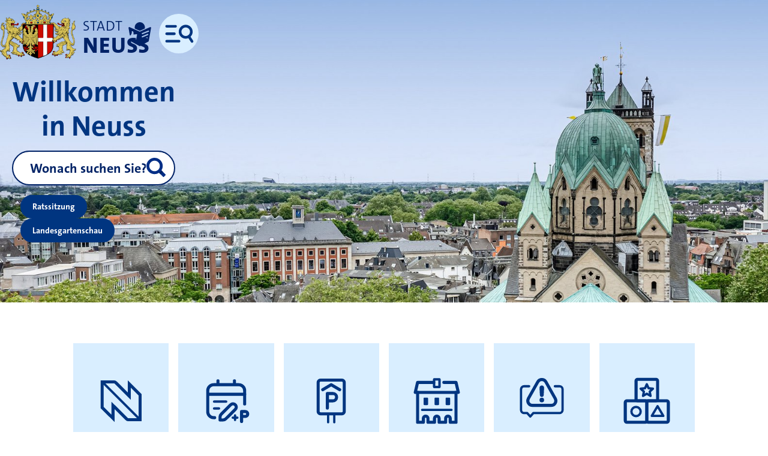

--- FILE ---
content_type: text/html; charset=utf-8
request_url: https://www.neuss.de/
body_size: 173467
content:
<!DOCTYPE html>
<html lang="de">
<head>

<meta charset="utf-8">
<!-- 
	This website is powered by TYPO3 - inspiring people to share!
	TYPO3 is a free open source Content Management Framework initially created by Kasper Skaarhoj and licensed under GNU/GPL.
	TYPO3 is copyright 1998-2026 of Kasper Skaarhoj. Extensions are copyright of their respective owners.
	Information and contribution at https://typo3.org/
-->



<title>Neuss am Rhein</title>
<meta http-equiv="x-ua-compatible" content="IE=edge,chrome=1">
<meta name="generator" content="TYPO3 CMS">
<meta http-equiv="content-type" content="text/html; charset=utf-8">
<meta name="viewport" content="width=device-width, initial-scale=1">
<meta name="robots" content="index,follow">
<meta property="og:site_name" content="Stadt Neuss">
<meta property="og:title" content="Stadt Neuss">
<meta property="og:locale" content="de_DE">
<meta property="og:type" content="website">
<meta name="twitter:card" content="summary">
<meta name="publisher" content="https://www.neuss.de">
<meta name="theme-color" content="#026">
<meta name="msapplication-config" content="EXT:site_neuss/Resources/Public/Dist/img/icons/app/browserconfig.xml">
<meta name="og:author" content="Stadt Neuss – Der Bürgermeister – Pressestelle">
<meta name="google-site-verification" content="bE0MHLWDnfP3dYV-yjI46qJLmLWXhLZ2dlxxp6Hv-BI">


<link rel="stylesheet" href="/fileadmin/Styling/ne.css?1768572565" media="all">
<link href="/_assets/f6ef6adaf5c92bf687a31a3adbcb0f7b/Css/news-basic.css?1756275950" rel="stylesheet" >






<style>        #mq { color: #003e8a; background: #e06; display: none; } .icon svg { display: none; } @media screen and (min-width: 1em) { #mq { font-size: 10px; }}</style>            <link rel="apple-touch-icon" sizes="180x180" href="/fileadmin/Dist/neuss/img/icons/app/apple-touch-icon.png">
            <link rel="icon" type="image/png" sizes="32x32" href="/fileadmin/Dist/neuss/img/icons/app/favicon-32x32.png">
            <link rel="icon" type="image/png" sizes="16x16" href="/fileadmin/Dist/neuss/img/icons/app/favicon-16x16.png">

            <link rel="manifest" href="/fileadmin/Dist/neuss/img/icons/app/manifest.json">
            <link rel="mask-icon" href="/fileadmin/Dist/neuss/img/icons/app/safari-pinned-tab.svg" color="#003e8a">

            <link rel="icon" type="image/svg+xml" href="/fileadmin/Dist/neuss/img/icons/app/favicon.svg">
            <link rel="alternate icon" href="/fileadmin/Dist/neuss/img/icons/app/favicon.ico">
<link rel="canonical" href="https://www.neuss.de/"/>
</head>
<body
        class="home lux"
        dir="ltr"
        data-scale="default"
        data-contrast="default"
        data-color="default"
        data-animations="default"
        data-icons="svg"
        data-palette=""
>

    <div class="wrapper" id="top">
        <header class="page-header">
    <nav class="skip-nav" aria-label="Sprunglinks">
  <ul class="skip-links">
    <li><a class="skip-link skip-link--content" data-target="content" href="#content"><span class="sr-only">Zum Inhalt springen</span></a></li>
  </ul>
</nav>
    <div class="crown">
        <div class="crown-crest">
            <a href="/" class="crest-link" rel="home">
                <figure class="crest-figure">
                    <img src="/themes/neuss/img/wappen.png" alt="">
                    <figcaption class="crest-type">
                        <span class="crest-type--stadt">Stadt</span>
                        <span class="crest-type--neuss">Neuss</span>
                    </figcaption>
                </figure>
            </a>
        </div>

        <nav class="crown-nav" aria-label="Hauptnavigation">
            <ul class="icon-list">
                <li class="icon-item icon-item--dgs">
                    <a class="icon-link" href="/gebaerdensprache">
                        <i class="icon icon--dgs" aria-hidden="true">
                            <svg xmlns="http://www.w3.org/2000/svg"><use href="#dgs"></use></svg>
                        </i>
                        <abbr class="icon-label caps" title="Deutsche Gebärdensprache">DGS</abbr>
                    </a>
                </li>
                <li class="icon-item icon-item--ez">
                    <a class="icon-link" href="/leichte-sprache">
                        <i class="icon icon--easyread" aria-hidden="true">
                            <svg xmlns="http://www.w3.org/2000/svg"><use href="#easyread"></use></svg>
                        </i>
                        <span class="icon-label">Leichte Sprache</span>
                    </a>
                </li>
                <li class="icon-item icon-item--nodal">
                    <button class="toggle toggle--nodal" aria-controls="nodal" data-action="show" aria-expanded="false">
                        <i class="icon icon--nav" aria-hidden="true">
                            <svg xmlns="http://www.w3.org/2000/svg"><use href="#nav"></use></svg>
                        </i>
                        <span class="icon-label">Menü</span>
                    </button>
                </li>
            </ul>
        </nav>

    </div>
</header>

        <main class="main" id="content">
            <div class="frame frame--jumbotron">
                <section class="ce ce-jumbotron">
                    
    <figure class="jumboimage">
        <div class="image-frame">
            
<img srcset="/fileadmin/_processed_/7/7/csm_jumbotron_panorama_bb7aa85c9d.jpg 384w,
                                    /fileadmin/_processed_/7/7/csm_jumbotron_panorama_be5042ac5d.jpg 640w,
                                    /fileadmin/_processed_/7/7/csm_jumbotron_panorama_2c951eb25b.jpg 960w,
                                    /fileadmin/_processed_/7/7/csm_jumbotron_panorama_6c7bd902b2.jpg 1152w,
                                    /fileadmin/_processed_/7/7/csm_jumbotron_panorama_8fa6f4c911.jpg 1920w,
                                    /fileadmin/_processed_/7/7/csm_jumbotron_panorama_8fa6f4c911.jpg 3840w" sizes="100vw" src="/fileadmin/Redaktion/bilder/home/jumbotron/jumbotron_panorama.jpg" width="2560" height="1705" loading="lazy" alt="" />

        </div>
    </figure>

                    
                    <div class="shield">
                        <h1 class="shield-welcome">Willkommen in Neuss</h1>
                        
<div class="tx_solr container">
	<div class="row">
		<div class="col-md-12">
			
  
      

        <form method="get" class="shield-search" id="tx-solr-search-form-pi-results" action="/suchergebnisse" data-suggest="/suchergebnisse?type=7384" data-suggest-header="Top Treffer" accept-charset="utf-8">
            
            <label for="shieldsearch" class="sr-only">NEUSS.DE durchsuchen</label>
            <div class="shield-combo">
                <input id="shieldsearch" type="search" placeholder="Wonach suchen Sie?" class="tx-solr-q js-solr-q tx-solr-suggest tx-solr-suggest-focus form-control" name="tx_solr[q]" value="" />
                <button class="submit shield-submit tx-solr-submit" type="submit">
                    <i class="icon icon--find" aria-hidden="true">
                        <svg xmlns="http://www.w3.org/2000/svg"><use href="#find" /></svg>
                    </i>
                    <span class="icon-label sr-only">Suche starten</span>
                </button>
            </div>
        </form>


    


		</div>
	</div>
</div>
                        <div class="shield-faves">
  <ul class="faves-list" aria-label="Beliebte Themen">
    
      <li>
        <a href="/rathaus/stadtrat" class="chip">Ratssitzung</a>
      </li>
    
      <li>
        <a href="https://www.landesgartenschau-neuss.de/" target="_blank" rel="noreferrer" class="chip">Landesgartenschau</a>
      </li>
    
  </ul>
</div>
                    </div>
                </section>
            </div>
            <article class="contents">

                <!-- TYPO3SEARCH_begin -->

                


        
        
        
        
        
                <div id="c14"  class="frame frame--shortcuts frame--full">
            
        
        
<section class="ce ce-shortcuts">
    
	
		
			<header class="intro">
				

				

	
			<h2 class="head sr-only">
				Häufig gesucht
			</h2>
		



				
			</header>
		
	


    <div class="listing listing--shortcuts">
        <ul class="shortcuts-list">
        
            
<li>
  <a href="https://serviceportal-neuss.de/" target="_blank" rel="noreferrer">
    <i class="icon icon--spne" aria-hidden="true">
      <svg xmlns="http://www.w3.org/2000/svg"><use href="#shortcut_spne" /></svg>
    </i>
    <span class="icon-label">Serviceportal Stadt Neuss</span>
  </a>
</li>

        
            
<li>
  <a href="https://termine.serviceportal-neuss.de/" target="_blank" rel="noreferrer">
    <i class="icon icon--parktermin" aria-hidden="true">
      <svg xmlns="http://www.w3.org/2000/svg"><use href="#shortcut_parktermin" /></svg>
    </i>
    <span class="icon-label">Terminbuchung online</span>
  </a>
</li>

        
            
<li>
  <a href="https://d-parken.de" target="_blank" rel="noreferrer">
    <i class="icon icon--parken" aria-hidden="true">
      <svg xmlns="http://www.w3.org/2000/svg"><use href="#shortcut_parken" /></svg>
    </i>
    <span class="icon-label">Parkplatz zum Rathausbesuch</span>
  </a>
</li>

        
            
<li>
  <a href="/rathaus/stadtrat">
    <i class="icon icon--rathaus" aria-hidden="true">
      <svg xmlns="http://www.w3.org/2000/svg"><use href="#shortcut_rathaus" /></svg>
    </i>
    <span class="icon-label">Ratsinfosystem</span>
  </a>
</li>

        
            
<li>
  <a href="https://mm.itk-rheinland.de/index.php?id=21" target="_blank" rel="noreferrer">
    <i class="icon icon--maengel" aria-hidden="true">
      <svg xmlns="http://www.w3.org/2000/svg"><use href="#shortcut_maengel" /></svg>
    </i>
    <span class="icon-label">Mängel melden</span>
  </a>
</li>

        
            
<li>
  <a href="/service/familien-und-kinder/kindertagesbetreuung">
    <i class="icon icon--kita" aria-hidden="true">
      <svg xmlns="http://www.w3.org/2000/svg"><use href="#shortcut_kita" /></svg>
    </i>
    <span class="icon-label">Kitas &amp; Kindertagespflege</span>
  </a>
</li>

        
        </ul>
    </div>
</section>

        
                </div>
            
    




        
        
        
        
        
                <div id="c25"  class="frame frame--highlights frame--full">
            
        
        <!-- @@TODO: Layout-Klassen für Highlights erlauben: card-grid, card-reel, feature & feature-carousel -->
    <section class="ce ce-highlights"
             data-layout="card-grid"  data-border="default"
    data-palette="default"
    data-style="default">

	 <div class="listing listing--highlights">
        <ul class="item-list">
            
                
<li>
  <article class="item">
    <figure class="item-figure">
      <div class="item-frame">
        <img src="/fileadmin/Redaktion/bilder/home/highlights/highlight_laga.png" width="960" height="600" alt="" />
      </div>
      
    </figure>
    <div class="item-text">
      <header class="item-header">
        <p class="item-kicker">Erleben, informieren, mitmachen.</p>
        <h3 class="item-head">
          <a href="https://www.landesgartenschau-neuss.de/" target="_blank" rel="noreferrer" class="item-link">
            Die Landesgartenschau 2026 kommt nach Neuss
          </a>
        </h3>
      </header>
    </div>
  </article>
</li>

            
                
<li>
  <article class="item">
    <figure class="item-figure">
      <div class="item-frame">
        <img src="/fileadmin/Redaktion/bilder/home/highlights/highlight_jobs.jpg" width="412" height="266" alt="" />
      </div>
      
    </figure>
    <div class="item-text">
      <header class="item-header">
        <p class="item-kicker">Stellenangebote entdecken</p>
        <h3 class="item-head">
          <a href="https://karriere.neuss.de/" target="_blank" rel="noreferrer" class="item-link">
            Karriere bei der Stadt – im Teamwork Neuss gestalten
          </a>
        </h3>
      </header>
    </div>
  </article>
</li>

            
                
<li>
  <article class="item">
    <figure class="item-figure">
      <div class="item-frame">
        <img src="/fileadmin/Redaktion/bilder/home/highlights/highlight_beteiligung.jpg" width="412" height="266" alt="" />
      </div>
      
    </figure>
    <div class="item-text">
      <header class="item-header">
        <p class="item-kicker">Ihre Meinung zählt!</p>
        <h3 class="item-head">
          <a href="https://beteiligung.nrw.de/portal/neuss/startseite" target="_blank" rel="noreferrer" class="item-link">
            Neusser Beteiligungsportal – Prozesse aktiv mitgestalten
          </a>
        </h3>
      </header>
    </div>
  </article>
</li>

            
        </ul>
    </div>
    </section>

        
                </div>
            
    




        
        
        
        
        
                <div id="c1"  class="frame frame--news_pi1 frame--full">
            
        
        

    
    


    



	<!--TYPO3SEARCH_end-->
	<section class="ce ce-news ce-news_pi1"
			 data-layout="feature-carousel"  data-border="default"
	data-palette="default"
	data-style="default">
	
			<header class="intro">
				<h2 class="listing-head sr-only">Hier die neuesten News</h2>
			</header>
			
					
							
									<div class="listing listing--news">
										<ul class="item-list">
											
												<li>
													

<article class="item">

    <figure class="item-figure">
        <div class="item-frame">
            
                    
                        

                            

    
<img srcset="/fileadmin/_processed_/b/3/csm_Parkkarte_v1-2_34e4948e45.jpg 384w,
                                    /fileadmin/_processed_/b/3/csm_Parkkarte_v1-2_bb1f364c53.jpg 640w,
                                    /fileadmin/_processed_/b/3/csm_Parkkarte_v1-2_5dcc319abc.jpg 960w,
                                    /fileadmin/_processed_/b/3/csm_Parkkarte_v1-2_93c42e07fb.jpg 1152w" sizes="(max-width: 1151px) 100vw, 1152px" src="/fileadmin/Redaktion/bilder/news/2026/01/Parkkarte_v1-2.jpg" width="4492" height="3290" alt="" />

  


                        
                        
                        
                    
                
        </div>

        
    </figure>
    <div class="item-text">
        <header class="item-header">
            <p class="item-kicker"></p>
            <h3 class="item-head">
            <a class="item-link" href="/news/2026/01/28/die-neusser-innenstadt-bleibt-gut-erreichbar">
                Die Neusser Innenstadt bleibt gut erreichbar
                
                    <span class="subhead">Stadt erweitert das Parkangebot um rund 1.000 Stellplätze</span>
                
            </a>
            </h3>
        </header>
        <div class="item-deck">
            <p>Die Stadt Neuss verfügt auch zukünftig über ausreichend Parkraum in der Innenstadt und in Zentrumsnähe. Besucherinnen und Besucher können ihre Ziele weiterhin kostengünstig und schnell erreichen – auch bei anstehenden Veränderungen im Stadtzentrum.</p>
        </div>
        <footer class="item-footer">
            <p><time class="item-date">28.01.2026</time></p>
        </footer>
    </div>
</article>


												</li>
											
												<li>
													

<article class="item">

    <figure class="item-figure">
        <div class="item-frame">
            
                    
                        

                            

    
<img srcset="/fileadmin/_processed_/a/4/csm_2701_Dreikoenigenschule_282b1ea21b.jpg 384w,
                                    /fileadmin/_processed_/a/4/csm_2701_Dreikoenigenschule_65859fc084.jpg 640w,
                                    /fileadmin/_processed_/a/4/csm_2701_Dreikoenigenschule_35357fe64e.jpg 960w,
                                    /fileadmin/_processed_/a/4/csm_2701_Dreikoenigenschule_63281aafda.jpg 1152w" sizes="(max-width: 1151px) 100vw, 1152px" alt="Neubau der Dreikönigenschule auf der Weberstraße" src="/fileadmin/Redaktion/bilder/news/2026/01/2701_Dreikoenigenschule.jpg" width="2835" height="1594" />

  


                        
                        
                        
                    
                
        </div>

        
            <figcaption class="item-caption">
                <dl class="item-legal">
                    <dt class="item-license"><abbr title="Copyright">©</abbr></dt>
                    <dd class="item-author">Rendering: Architekturbüro Markus Schmale</dd>
                </dl>
            </figcaption>
        
    </figure>
    <div class="item-text">
        <header class="item-header">
            <p class="item-kicker"></p>
            <h3 class="item-head">
            <a class="item-link" href="/news/2026/01/27/neubau-der-dreikoenigenschule-moderner-lernort-fuer-kommende-generationen">
                Neubau der Dreikönigenschule: Moderner Lernort für kommende Generationen 
                
            </a>
            </h3>
        </header>
        <div class="item-deck">
            <p>Die Schule kehrt an ihren ursprünglichen Standort an der Weberstraße zurück. Im Herbst 2026 starten die Bauarbeiten für den Neubau. Es entsteht ein Gebäude, das zeitgemäßes Lernen, Ganztagsangebote und nachhaltige Architektur miteinander verbindet. </p>
        </div>
        <footer class="item-footer">
            <p><time class="item-date">27.01.2026</time></p>
        </footer>
    </div>
</article>


												</li>
											
												<li>
													

<article class="item">

    <figure class="item-figure">
        <div class="item-frame">
            
                    
                        

                            

    
<img srcset="/fileadmin/_processed_/9/9/csm__1958462_b42d9cdce3.jpg 384w,
                                    /fileadmin/_processed_/9/9/csm__1958462_37d9e67fc9.jpg 640w,
                                    /fileadmin/_processed_/9/9/csm__1958462_ccefcc12ee.jpg 960w,
                                    /fileadmin/_processed_/9/9/csm__1958462_c298ff160d.jpg 1152w" sizes="(max-width: 1151px) 100vw, 1152px" src="/fileadmin/Redaktion/bilder/news/2026/01/_1958462.jpg" width="2449" height="1633" alt="" />

  


                        
                        
                        
                    
                
        </div>

        
            <figcaption class="item-caption">
                <dl class="item-legal">
                    <dt class="item-license"><abbr title="Copyright">©</abbr></dt>
                    <dd class="item-author">Deutsche Kammerakademie Neuss am Rhein - ©Alexander Schneider</dd>
                </dl>
            </figcaption>
        
    </figure>
    <div class="item-text">
        <header class="item-header">
            <p class="item-kicker"></p>
            <h3 class="item-head">
            <a class="item-link" href="/news/2026/01/17/neujahrsempfang-der-stadt-neuss-vorfreude-auf-die-landesgartenschau-2026">
                Neujahrsempfang der Stadt Neuss: Vorfreude auf die Landesgartenschau 2026
                
            </a>
            </h3>
        </header>
        <div class="item-deck">
            <p>Mit italienischer Lebensfreude, hochkarätiger Musik und einem augenzwinkernden Blick auf die römischen Wurzeln der Stadt ist Neuss mit dem Neujahrsempfang 2026 in das neue Jahr gestartet. Bürgermeister Reiner Breuer machte Lust auf das, was kommt – allen voran auf die Landesgartenschau 2026, die als „Grünes Herz“ der Stadt weit über das Jahr hinaus wirken wird.</p>
        </div>
        <footer class="item-footer">
            <p><time class="item-date">17.01.2026</time></p>
        </footer>
    </div>
</article>


												</li>
											
										</ul>
									</div>
								
						
					
				
		
	</section>
	<!--TYPO3SEARCH_begin-->





        
                </div>
            
    




        
        
        
        
        
                <div id="c2"  class="frame frame--news_pi1 frame--full">
            
        
        

    
    


    



	<!--TYPO3SEARCH_end-->
	<section class="ce ce-news ce-news_pi1"
			 data-layout="card-grid"  data-border="default"
	data-palette="default"
	data-style="default">
	
			<header class="intro">
				<h2 class="listing-head sr-only">Weitere News</h2>
			</header>
			
					
					
							<div class="listing listing--news">
								<ul class="item-list">
									
										
<li>
    <article class="item">

        
            <figure class="item-figure">
                <div class="item-frame">
                    
                            
                                
                                    <img src="/fileadmin/_processed_/7/4/csm_Rathaus_Parkhaus_392e6ea359.jpeg" width="1000" height="666" alt="" />
                                
                                
                                
                            
                        
                </div>
                
            </figure>
        
        <div class="item-text">
            <header class="item-header">
                <p class="item-kicker"></p>
                <h3 class="item-head">
                <a class="item-link" href="/news/2026/01/22/rathaus-tiefgarage-wieder-geoeffnet">
                    Rathaus-Tiefgarage wieder geöffnet
                    
                </a>
                </h3>
            </header>
        </div>
    </article>
</li>

									
										
<li>
    <article class="item">

        
            <figure class="item-figure">
                <div class="item-frame">
                    
                            
                                
                                    <img src="/fileadmin/_processed_/c/0/csm_Bildschirmfoto_2026-01-22_um_19.30.23_05db00e0da.png" width="1000" height="686" alt="" />
                                
                                
                                
                            
                        
                </div>
                
            </figure>
        
        <div class="item-text">
            <header class="item-header">
                <p class="item-kicker"></p>
                <h3 class="item-head">
                <a class="item-link" href="/news/2026/01/21/neues-vhs-programm-liegt-aus">
                    Neues VHS-Programm liegt aus
                    
                </a>
                </h3>
            </header>
        </div>
    </article>
</li>

									
										
<li>
    <article class="item">

        
            <figure class="item-figure">
                <div class="item-frame">
                    
                            
                                
                                    <img src="/fileadmin/_processed_/0/3/csm_Neue_Einsatzfahrzeuge_FW_1_9273d91ce5.jpg" width="1000" height="750" alt="" />
                                
                                
                                
                            
                        
                </div>
                
            </figure>
        
        <div class="item-text">
            <header class="item-header">
                <p class="item-kicker"></p>
                <h3 class="item-head">
                <a class="item-link" href="/news/2026/01/09/zwei-neue-einsatzfahrzeuge-fuer-die-feuerwehr-neuss">
                    Zwei neue Einsatzfahrzeuge für die Feuerwehr Neuss
                    
                </a>
                </h3>
            </header>
        </div>
    </article>
</li>

									
								</ul>
							</div>
							<footer class="outro">
								<p class="listing-more">
									<a class="more-link" href="/news">Mehr News</a>
								</p>
							</footer>
						
				
		
	</section>
	<!--TYPO3SEARCH_begin-->





        
                </div>
            
    




        
        
        
        
        
                <div id="c82"  class="frame frame--header frame--full frame--breakout
                frame--snug">
            
        
        
  <div class="ce ce-header"
       data-layout="default"  data-border="default"
  data-palette="default"
  data-style="shaded">
  
	
		
			<header class="intro">
				

				

	
			<h2 class="head centered">
				Informieren
			</h2>
		



				
			</header>
		
	


  </div>

        
                </div>
            
    



        <div id="c74"  class="frame frame--container frame--full frame--breakout">
        
        

    
    


        
        

    
    

    <section class="ce ce-showcase"
             data-layout="media-right"  data-border="default"
    data-palette="default"
    data-style="shaded">

    
        
<div class="media" data-gallery="default" data-size="default" aria-label="">

    
            
                  <figure class="image">
                      
<img srcset="/fileadmin/_processed_/0/d/csm_showcase_buergeramt_26c76d863e.jpg 384w,
                                    /fileadmin/Redaktion/bilder/home/showcases/showcase_buergeramt.jpg 640w,
                                    /fileadmin/Redaktion/bilder/home/showcases/showcase_buergeramt.jpg 960w,
                                    /fileadmin/Redaktion/bilder/home/showcases/showcase_buergeramt.jpg 1152w" sizes="(max-width: 1151px) 100vw, 1152px" alt="Innenansicht des Bürgeramts mit Blick auf Wartebereich und Treppe." src="/fileadmin/Redaktion/bilder/home/showcases/showcase_buergeramt.jpg" width="945" height="615" />

                  </figure>
                
        
</div>


    
    

    



    
        <div class="listing listing--links">
            
            <h3 class="listing-head">Bürgerservice</h3>
            <ul class="link-list">
                
                    <li>
                        
                                <a href="https://serviceportal-neuss.de/themen-anliegen" target="_blank" rel="noreferrer">Dienstleistungen A – Z</a>
                            
                    </li>
                
                    <li>
                        
                                <a href="https://termine.serviceportal-neuss.de/" target="_blank" rel="noreferrer">Terminvergabe online</a>
                            
                    </li>
                
                    <li>
                        
                                <a href="https://serviceportal-neuss.de/aemter-einrichtungen" target="_blank" rel="noreferrer">Öffnungszeiten und Kontakt</a>
                            
                    </li>
                
                    <li>
                        
                                <a href="/service/standesamt">Standesamt</a>
                            
                    </li>
                
                    <li>
                        
                                <a href="/service/hilfe">Beratung und finanzielle Hilfen</a>
                            
                    </li>
                
                
            </ul>
            
            
                <p class="listing-more">
                    <a href="/service" class="more-link">weitere Themen</a>
                </p>
            
        </div>
    </section>



    


  

    
    


        
        

    
    

    <section class="ce ce-showcase"
             data-layout="media-above"  data-border="default"
    data-palette="default"
    data-style="shaded">

    
        
<div class="media" data-gallery="default" data-size="default" aria-label="">

    
            
                  <figure class="image">
                      
<img srcset="/fileadmin/_processed_/8/e/csm_showcase_rathaus_0319ea8fa3.jpg 384w,
                                    /fileadmin/Redaktion/bilder/home/showcases/showcase_rathaus.jpg 640w,
                                    /fileadmin/Redaktion/bilder/home/showcases/showcase_rathaus.jpg 960w,
                                    /fileadmin/Redaktion/bilder/home/showcases/showcase_rathaus.jpg 1152w" sizes="(max-width: 1151px) 100vw, 1152px" alt="Vorderansicht des Neusser Rathauses vom Marktplatz" src="/fileadmin/Redaktion/bilder/home/showcases/showcase_rathaus.jpg" width="960" height="676" />

                  </figure>
                
        
</div>


    
    

    



    
        <div class="listing listing--links">
            
            <h3 class="listing-head">Rathaus</h3>
            <ul class="link-list">
                
                    <li>
                        
                                <a href="https://serviceportal-neuss.de/aemter-einrichtungen" target="_blank" rel="noreferrer">Ämter der Stadtverwaltung</a>
                            
                    </li>
                
                    <li>
                        
                                <a href="/rathaus/buergermeister">Bürgermeister Reiner Breuer</a>
                            
                    </li>
                
                    <li>
                        
                                <a href="/rathaus/stadtrat">Stadtrat</a>
                            
                    </li>
                
                    <li>
                        
                                <a href="/rathaus/ausschreibungen-und-vergabe">Ausschreibungen und Vergabe</a>
                            
                    </li>
                
                    <li>
                        
                                <a href="/rathaus/bekanntmachungen">Bekanntmachungen</a>
                            
                    </li>
                
                
            </ul>
            
            
                <p class="listing-more">
                    <a href="/rathaus" class="more-link">weitere Themen</a>
                </p>
            
        </div>
    </section>



    


  

    
    


        
        

    
    

    <section class="ce ce-showcase"
             data-layout="media-above"  data-border="default"
    data-palette="default"
    data-style="shaded">

    
        
<div class="media" data-gallery="default" data-size="default" aria-label="">

    
            
                  <figure class="image">
                      
<img srcset="/fileadmin/_processed_/9/a/csm_showcase_erleben_eadc67e34f.jpg 384w,
                                    /fileadmin/_processed_/9/a/csm_showcase_erleben_6fbc43ff23.jpg 640w,
                                    /fileadmin/_processed_/9/a/csm_showcase_erleben_80760c54a1.jpg 960w,
                                    /fileadmin/Redaktion/bilder/home/showcases/showcase_erleben.jpg 1152w" sizes="(max-width: 1151px) 100vw, 1152px" alt="Eine Violinistin der dkn spielt im Rahmen der Klassiknacht. Im Hintergrund sind zahlreiche Zuhörende zu sehen." src="/fileadmin/Redaktion/bilder/home/showcases/showcase_erleben.jpg" width="1280" height="853" />

                  </figure>
                
        
</div>


    
    

    



    
        <div class="listing listing--links">
            
            <h3 class="listing-head">Erlebnis am Rhein</h3>
            <ul class="link-list">
                
                    <li>
                        
                                <a href="https://www.neuss-marketing.de/" target="_blank" rel="noreferrer">Tourismus und Events</a>
                            
                    </li>
                
                    <li>
                        
                                <a href="/erleben/kunst-und-museen">Kunst und Museen</a>
                            
                    </li>
                
                    <li>
                        
                                <a href="/erleben/sport">Sport</a>
                            
                    </li>
                
                    <li>
                        
                                <a href="/erleben/stadtportrait">Stadtportrait</a>
                            
                    </li>
                
                    <li>
                        
                                <a href="http://www.veranstaltungskalender-neuss.de" target="_blank" rel="noreferrer">Veranstaltungskalender</a>
                            
                    </li>
                
                
            </ul>
            
            
                <p class="listing-more">
                    <a href="/erleben" class="more-link">weitere Themen</a>
                </p>
            
        </div>
    </section>



    


  

    
    


        
        

    
    

    <section class="ce ce-showcase"
             data-layout="media-above"  data-border="default"
    data-palette="default"
    data-style="shaded">

    
        
<div class="media" data-gallery="default" data-size="default" aria-label="">

    
            
                  <figure class="image">
                      
<img srcset="/fileadmin/_processed_/c/8/csm_showcase_wirtschaft_e81eb7cb3a.jpg 384w,
                                    /fileadmin/_processed_/c/8/csm_showcase_wirtschaft_12b3bc353f.jpg 640w,
                                    /fileadmin/_processed_/c/8/csm_showcase_wirtschaft_3064c62a4a.jpg 960w,
                                    /fileadmin/Redaktion/bilder/home/showcases/showcase_wirtschaft.jpg 1152w" sizes="(max-width: 1151px) 100vw, 1152px" src="/fileadmin/Redaktion/bilder/home/showcases/showcase_wirtschaft.jpg" width="1280" height="849" alt="" />

                  </figure>
                
        
</div>


    
    

    



    
        <div class="listing listing--links">
            
            <h3 class="listing-head">Wirtschaft</h3>
            <ul class="link-list">
                
                    <li>
                        
                                <a href="/wirtschaft/unternehmensservice">Unternehmensservice &amp; Förderung</a>
                            
                    </li>
                
                    <li>
                        
                                <a href="/wirtschaft/existenzgruendung">Existenzgründung</a>
                            
                    </li>
                
                    <li>
                        
                                <a href="/wirtschaft/standort">Standort Neuss</a>
                            
                    </li>
                
                    <li>
                        
                                <a href="/wirtschaft/veranstaltungen">Veranstaltungen</a>
                            
                    </li>
                
                    <li>
                        
                                <a href="/wirtschaft/gewerbeflaechen-immobilien">Gewerbeflächen &amp; Immobilien</a>
                            
                    </li>
                
                
            </ul>
            
            
                <p class="listing-more">
                    <a href="/wirtschaft" class="more-link">weitere Themen</a>
                </p>
            
        </div>
    </section>



    


  

    
    


        
        

    
    

    <section class="ce ce-showcase"
             data-layout="media-above"  data-border="default"
    data-palette="default"
    data-style="shaded">

    
        
<div class="media" data-gallery="default" data-size="default" aria-label="">

    
            
                  <figure class="image">
                      
<img srcset="/fileadmin/_processed_/1/5/csm_showcase_infos_c4d9cbb663.jpg 384w,
                                    /fileadmin/_processed_/1/5/csm_showcase_infos_44037ff870.jpg 640w,
                                    /fileadmin/_processed_/1/5/csm_showcase_infos_3e48ea80af.jpg 960w,
                                    /fileadmin/Redaktion/bilder/home/showcases/showcase_infos.jpg 1152w" sizes="(max-width: 1151px) 100vw, 1152px" src="/fileadmin/Redaktion/bilder/home/showcases/showcase_infos.jpg" width="1280" height="885" alt="" />

                  </figure>
                
        
</div>


    
    

    



    
        <div class="listing listing--links">
            
            <h3 class="listing-head">Infos und Themen</h3>
            <ul class="link-list">
                
                    <li>
                        
                                <a href="/infos/stadtplanung">Stadplanung, -entwicklung</a>
                            
                    </li>
                
                    <li>
                        
                                <a href="/rathaus/haushalt-und-finanzen">Haushalt und Finanzen</a>
                            
                    </li>
                
                    <li>
                        
                                <a href="/infos/mobilitaet">Mobilität und Verkehr</a>
                            
                    </li>
                
                    <li>
                        
                                <a href="/infos/umwelt-und-klima">Klima und Umwelt</a>
                            
                    </li>
                
                    <li>
                        
                                <a href="/infos/daten">Zahlen und Daten</a>
                            
                    </li>
                
                
            </ul>
            
            
                <p class="listing-more">
                    <a href="/infos" class="more-link">weitere Themen</a>
                </p>
            
        </div>
    </section>



    


  


        </div>
    



        
        
        
        
            
        
        
                <div id="c8"  class="frame frame--pld_ticker frame--full">
            
        
        

    
        <script type="text/javascript">
var lang = {};
lang.dateFormat = "d.m.Y";
lang.langString = "de";
lang.keine = "Es sind keine Einträge";
lang.vorhanden = "vorhanden";
lang.ergebnisse = "Ergebnisse";
lang.typ = "vom Typ";
lang.kategorie = "aus der Kategorie";
lang.suchbegriff = "mit dem Suchbegriff";
lang.zeitraum = "im Zeitraum  vom";
lang.bis = "bis";
lang.filter = "Filter löschen";
</script>

    <section class="ce ce-pld"
             data-layout="card-grid"  data-border="default"
    data-palette="default"
    data-style="default">
    <header class="intro">
        <h2 class="head centered">Pressemeldungen</h2>
    </header>
    <div class="listing listing--pld">
        <ul class="item-list">
            
                

<li>
    <article class="item item--pld">
        <div class="item-text">
            <header class="item-header">
                <p class="item-kicker">30.01.2026</p>
                <h3 class="item-head">
                <a class="item-link" href="/presse/meldungen/2026/01/30/lotsenpunkt-in-norf-neu-eroeffnet">Lotsenpunkt in Norf neu eröffnet</a>
                </h3>
            </header>
        </div>
    </article>
</li>
            
                

<li>
    <article class="item item--pld">
        <div class="item-text">
            <header class="item-header">
                <p class="item-kicker">29.01.2026</p>
                <h3 class="item-head">
                <a class="item-link" href="/presse/meldungen/2026/01/29/ausschuss-fuer-umwelt-gruenflaechen-und-klimaschutz-tagt-am-mittwoch">Ausschuss für Umwelt, Grünflächen und Klimaschutz tagt am Mittwoch</a>
                </h3>
            </header>
        </div>
    </article>
</li>
            
                

<li>
    <article class="item item--pld">
        <div class="item-text">
            <header class="item-header">
                <p class="item-kicker">29.01.2026</p>
                <h3 class="item-head">
                <a class="item-link" href="/presse/meldungen/2026/01/29/lust-auf-etwas-neues-das-museum-und-sein-programm-fuer-das-jahr-2026">Lust auf etwas Neues? Das Museum und sein Programm für das Jahr 2026 </a>
                </h3>
            </header>
        </div>
    </article>
</li>
            
                

<li>
    <article class="item item--pld">
        <div class="item-text">
            <header class="item-header">
                <p class="item-kicker">28.01.2026</p>
                <h3 class="item-head">
                <a class="item-link" href="/presse/meldungen/2026/01/28/ausschuss-fuer-anregungen-beschwerden-und-buergerbeteiligung-tagt">Ausschuss für Anregungen, Beschwerden und Bürgerbeteiligung tagt</a>
                </h3>
            </header>
        </div>
    </article>
</li>
            
                

<li>
    <article class="item item--pld">
        <div class="item-text">
            <header class="item-header">
                <p class="item-kicker">28.01.2026</p>
                <h3 class="item-head">
                <a class="item-link" href="/presse/meldungen/2026/01/28/die-neusser-innenstadt-bleibt-gut-erreichbar-stadt-erweitert-das-parkangebot-um-rund-1000-stellplaetze">Die Neusser Innenstadt bleibt gut erreichbar - Stadt erweitert das Parkangebot um rund 1.000 Stellplätze</a>
                </h3>
            </header>
        </div>
    </article>
</li>
            
                

<li>
    <article class="item item--pld">
        <div class="item-text">
            <header class="item-header">
                <p class="item-kicker">28.01.2026</p>
                <h3 class="item-head">
                <a class="item-link" href="/presse/meldungen/2026/01/28/vhs-vortrag-krieg-um-taiwan">VHS-Vortrag: „Krieg um Taiwan?“</a>
                </h3>
            </header>
        </div>
    </article>
</li>
            
        </ul>
    </div>
    <footer class="outro">
        <p class="listing-more">
            <a class="more-link" href="/presse/meldungen">Mehr Pressemeldungen</a>
        </p>
    </footer>
    </section>


    


        
                </div>
            
    



                <!-- TYPO3SEARCH_end -->

            </article>
        </main>
        
<div id="nodal" class="frame frame--nodal" aria-hidden="true">
    <div class="nodal">
        <h2 class="nodal-head sr-only">Hauptmenü</h2>

        <div class="nodal-top">

            <ul class="icon-list icon-list--langs" aria-label="Sprachen und Einstellungen">

					<li class="list-item list-item--root list-item--close">
						<button class="toggle toggle--nodal" aria-controls="nodal" data-action="hide">
							<i class="icon icon--close" aria-hidden="true">
								<svg xmlns="http://www.w3.org/2000/svg"><use href="#close" /></svg>
							</i>
							<span class="icon-label sr-only">Navigation schließen</span>
						</button>
					</li>

                
                    <li class="list-item list-item--easyread">
                        <a href="/leichte-sprache" class="icon-link">
                            <i class="icon icon--easyread" aria-hidden="true">
                                <svg xmlns="http://www.w3.org/2000/svg"><use href="#easyread" /></svg>
                            </i>
                            <span class="icon-label">Leichte Sprache</span>
                        </a>
                    </li>
                

            </ul>

        </div>

        <div class="nodal-main">
            <div class="nodal-trail">
                <ol class="nodal-trail-list">
                    <li><a href="/" class="nodal-trail-link" data-level="0">Startseite</a></li>
                </ol>
            </div>
            <nav class="nodal-nav" aria-label="Seitenbaum">
                <h3 class="nodal-nav-head sr-only">Navigation</h3>
                <ul class="nodal-list nodal-list--hubs" data-level="0" data-page="1">
                    
                        <li class="nodal-item nodal-item--root nodal-item--">
                            <a href="/service" class="nodal-link nodal-link--root" id="n856"><span class="nodal-text">Bürgerservice</span></a>
                            
                                        <ul class="nodal-sublist">
      
        <li class="nodal-item">
          <a href="/service/standesamt" class="nodal-link" id="n932">
            <span class="nodal-text">Standesamt</span>
          </a>
          
                  <ul class="nodal-sublist">
      
        <li class="nodal-item">
          <a href="/service/standesamt/eheschliessung" class="nodal-link" id="n1418">
            <span class="nodal-text">Eheschließung</span>
          </a>
          
        </li>
      
        <li class="nodal-item">
          <a href="/service/standesamt/sterbefall" class="nodal-link" id="n1420">
            <span class="nodal-text">Sterbefall</span>
          </a>
          
        </li>
      
        <li class="nodal-item">
          <a href="/service/standesamt/namenserklaerung" class="nodal-link" id="n1419">
            <span class="nodal-text">Namenserklärung</span>
          </a>
          
        </li>
      
        <li class="nodal-item">
          <a href="/service/standesamt/selbstbestimmung" class="nodal-link" id="n1421">
            <span class="nodal-text">Selbstbestimmung</span>
          </a>
          
        </li>
      
    </ul>

            
        </li>
      
        <li class="nodal-item">
          <a href="/service/familien-und-kinder" class="nodal-link" id="n933">
            <span class="nodal-text">Familien und Kinder</span>
          </a>
          
                  <ul class="nodal-sublist">
      
        <li class="nodal-item">
          <a href="/service/familien-und-kinder/beratung-und-hilfe" class="nodal-link" id="n1148">
            <span class="nodal-text">Beratung und Hilfe</span>
          </a>
          
                  <ul class="nodal-sublist">
      
        <li class="nodal-item">
          <a href="/service/familien-und-kinder/beratung-und-hilfe/familien-und-erziehungsberatungsstelle" class="nodal-link" id="n1461">
            <span class="nodal-text">Familien- und Erziehungsberatungsstelle</span>
          </a>
          
        </li>
      
        <li class="nodal-item">
          <a href="/service/familien-und-kinder/beratung-und-hilfe/fruehe-hilfen" class="nodal-link" id="n1446">
            <span class="nodal-text">Frühe Hilfen</span>
          </a>
          
        </li>
      
        <li class="nodal-item">
          <a href="/service/familien-und-kinder/beratung-und-hilfe/fragen-zur-erziehung" class="nodal-link" id="n1447">
            <span class="nodal-text">Fragen zur Erziehung</span>
          </a>
          
        </li>
      
        <li class="nodal-item">
          <a href="/service/familien-und-kinder/beratung-und-hilfe/allgemeiner-sozialer-dienst" class="nodal-link" id="n1448">
            <span class="nodal-text">Allgemeiner Sozialer Dienst</span>
          </a>
          
        </li>
      
        <li class="nodal-item">
          <a href="/service/familien-und-kinder/beratung-und-hilfe/kinderschutz" class="nodal-link" id="n1449">
            <span class="nodal-text">Kinder- und Jugendschutz</span>
          </a>
          
        </li>
      
        <li class="nodal-item">
          <a href="/service/familien-und-kinder/beratung-und-hilfe/jugendhilfe-im-strafverfahren" class="nodal-link" id="n1451">
            <span class="nodal-text">Jugendhilfe im Strafverfahren</span>
          </a>
          
        </li>
      
        <li class="nodal-item">
          <a href="/service/familien-und-kinder/beratung-und-hilfe/gemeinwesenarbeit" class="nodal-link" id="n1452">
            <span class="nodal-text">Gemeinwesenarbeit</span>
          </a>
          
        </li>
      
        <li class="nodal-item">
          <a href="/service/familien-und-kinder/beratung-und-hilfe/streetwork" class="nodal-link" id="n1453">
            <span class="nodal-text">Streetwork</span>
          </a>
          
        </li>
      
        <li class="nodal-item">
          <a href="/service/familien-und-kinder/beratung-und-hilfe/betreutes-wohnen" class="nodal-link" id="n1462">
            <span class="nodal-text">Betreutes Wohnen</span>
          </a>
          
        </li>
      
        <li class="nodal-item">
          <a href="/service/familien-und-kinder/beratung-und-hilfe/familienbildung" class="nodal-link" id="n1454">
            <span class="nodal-text">Familienbildung</span>
          </a>
          
        </li>
      
    </ul>

            
        </li>
      
        <li class="nodal-item">
          <a href="/service/familien-und-kinder/kindertagesbetreuung" class="nodal-link" id="n1149">
            <span class="nodal-text">Kindertagesbetreuung</span>
          </a>
          
                  <ul class="nodal-sublist">
      
        <li class="nodal-item">
          <a href="/service/familien-und-kinder/kindertagesbetreuung/kitas" class="nodal-link" id="n1436">
            <span class="nodal-text">Kitas</span>
          </a>
          
        </li>
      
        <li class="nodal-item">
          <a href="/service/familien-und-kinder/kindertagesbetreuung/kindertagespflege" class="nodal-link" id="n1437">
            <span class="nodal-text">Kindertagespflege</span>
          </a>
          
        </li>
      
        <li class="nodal-item">
          <a href="/service/familien-und-kinder/kindertagesbetreuung/elternbeitraege" class="nodal-link" id="n1438">
            <span class="nodal-text">Elternbeiträge</span>
          </a>
          
        </li>
      
    </ul>

            
        </li>
      
        <li class="nodal-item">
          <a href="/service/familien-und-kinder/unterhalts-und-sorgerecht" class="nodal-link" id="n1151">
            <span class="nodal-text">Unterhalts- und Sorgerecht</span>
          </a>
          
                  <ul class="nodal-sublist">
      
        <li class="nodal-item">
          <a href="/service/familien-und-kinder/unterhalts-und-sorgerecht/beistandschaft" class="nodal-link" id="n1439">
            <span class="nodal-text">Beistandschaft</span>
          </a>
          
        </li>
      
        <li class="nodal-item">
          <a href="/service/familien-und-kinder/unterhalts-und-sorgerecht/amtsvormundschaft-und-amtspflegschaft" class="nodal-link" id="n1440">
            <span class="nodal-text">Amtsvormundschaft und Amtspflegschaft</span>
          </a>
          
        </li>
      
        <li class="nodal-item">
          <a href="/service/familien-und-kinder/unterhalts-und-sorgerecht/beurkundung" class="nodal-link" id="n1441">
            <span class="nodal-text">Beurkundung</span>
          </a>
          
        </li>
      
        <li class="nodal-item">
          <a href="/service/familien-und-kinder/unterhalts-und-sorgerecht/unterhaltsvorschuss" class="nodal-link" id="n1442">
            <span class="nodal-text">Unterhaltsvorschuss</span>
          </a>
          
        </li>
      
    </ul>

            
        </li>
      
        <li class="nodal-item">
          <a href="/service/familien-und-kinder/pflegekinder-adoption" class="nodal-link" id="n1152">
            <span class="nodal-text">Pflegekinder, Adoption</span>
          </a>
          
                  <ul class="nodal-sublist">
      
        <li class="nodal-item">
          <a href="/service/familien-und-kinder/pflegekinder-adoption/pflegekinder" class="nodal-link" id="n1443">
            <span class="nodal-text">Pflegekinder</span>
          </a>
          
        </li>
      
        <li class="nodal-item">
          <a href="/service/familien-und-kinder/pflegekinder-adoption/adoption" class="nodal-link" id="n1444">
            <span class="nodal-text">Adoption</span>
          </a>
          
        </li>
      
        <li class="nodal-item">
          <a href="/service/familien-und-kinder/pflegekinder-adoption/bereitschaftsbetreuung" class="nodal-link" id="n1445">
            <span class="nodal-text">Bereitschaftsbetreuung</span>
          </a>
          
        </li>
      
    </ul>

            
        </li>
      
        <li class="nodal-item">
          <a href="/service/familien-und-kinder/finanzielle-hilfen" class="nodal-link" id="n1154">
            <span class="nodal-text">Finanzielle Hilfen</span>
          </a>
          
        </li>
      
        <li class="nodal-item">
          <a href="/service/familien-und-kinder/ihre-mithilfe-zaehlt" class="nodal-link" id="n1153">
            <span class="nodal-text">Ihre Mithilfe zählt</span>
          </a>
          
        </li>
      
        <li class="nodal-item">
          <a href="/service/familien-und-kinder/freizeitangebote" class="nodal-link" id="n1150">
            <span class="nodal-text">Freizeitangebote</span>
          </a>
          
        </li>
      
    </ul>

            
        </li>
      
        <li class="nodal-item">
          <a href="/service/bildung" class="nodal-link" id="n934">
            <span class="nodal-text">Bildung &amp; Lernen</span>
          </a>
          
                  <ul class="nodal-sublist">
      
        <li class="nodal-item">
          <a href="/service/bildung/schulen" class="nodal-link" id="n1422">
            <span class="nodal-text">Allgemeinbildende Schulen</span>
          </a>
          
                  <ul class="nodal-sublist">
      
        <li class="nodal-item">
          <a href="/service/bildung/schulen/faq-ogs" class="nodal-link" id="n1430">
            <span class="nodal-text">FAQ Offene Ganztagsschulen</span>
          </a>
          
        </li>
      
        <li class="nodal-item">
          <a href="/service/bildung/schulen/faq-ipads" class="nodal-link" id="n1423">
            <span class="nodal-text">FAQ Schüler-iPads</span>
          </a>
          
        </li>
      
    </ul>

            
        </li>
      
        <li class="nodal-item">
          <a href="/service/bildung/hoch-und-berufsschulen" class="nodal-link" id="n1431">
            <span class="nodal-text">Hoch- und Berufsschulen</span>
          </a>
          
        </li>
      
        <li class="nodal-item">
          <a href="https://musikschule.neuss.de/" class="nodal-link" id="n1754">
            <span class="nodal-text">Musikschule</span>
          </a>
          
        </li>
      
        <li class="nodal-item">
          <a href="/erleben/vhs" class="nodal-link" id="n1755">
            <span class="nodal-text">Volkshochschule</span>
          </a>
          
        </li>
      
        <li class="nodal-item">
          <a href="/erleben/stadtbibliothek" class="nodal-link" id="n1756">
            <span class="nodal-text">Stadtbibliothek</span>
          </a>
          
        </li>
      
    </ul>

            
        </li>
      
        <li class="nodal-item">
          <a href="/service/senioren" class="nodal-link" id="n936">
            <span class="nodal-text">Senior*innen</span>
          </a>
          
                  <ul class="nodal-sublist">
      
        <li class="nodal-item">
          <a href="/service/senioren/wohnen" class="nodal-link" id="n990">
            <span class="nodal-text">Wohnen</span>
          </a>
          
        </li>
      
        <li class="nodal-item">
          <a href="/service/senioren/pflege" class="nodal-link" id="n1155">
            <span class="nodal-text">Pflege</span>
          </a>
          
        </li>
      
        <li class="nodal-item">
          <a href="/service/senioren/wohlfahrtsverbaende" class="nodal-link" id="n1668">
            <span class="nodal-text">Sozialverbände</span>
          </a>
          
        </li>
      
        <li class="nodal-item">
          <a href="/service/senioren/soziale-dienste" class="nodal-link" id="n991">
            <span class="nodal-text">Soziale Dienste</span>
          </a>
          
        </li>
      
        <li class="nodal-item">
          <a href="/service/senioren/rente" class="nodal-link" id="n1594">
            <span class="nodal-text">Rentenangelegenheiten</span>
          </a>
          
        </li>
      
        <li class="nodal-item">
          <a href="/service/senioren/tod" class="nodal-link" id="n989">
            <span class="nodal-text">Lebensende</span>
          </a>
          
        </li>
      
        <li class="nodal-item">
          <a href="/service/senioren/quartiers-und-stadtteilangebote" class="nodal-link" id="n992">
            <span class="nodal-text">Quartiers- und Stadtteilangebote</span>
          </a>
          
        </li>
      
        <li class="nodal-item">
          <a href="/neuss-gestalten/ehrenamt" class="nodal-link" id="n1161">
            <span class="nodal-text">Ehrenamt</span>
          </a>
          
        </li>
      
    </ul>

            
        </li>
      
        <li class="nodal-item">
          <a href="/service/inklusion" class="nodal-link" id="n937">
            <span class="nodal-text">Inklusion</span>
          </a>
          
                  <ul class="nodal-sublist">
      
        <li class="nodal-item">
          <a href="/service/inklusion/barrierefreiheit" class="nodal-link" id="n1001">
            <span class="nodal-text">Barrierefreiheit</span>
          </a>
          
                  <ul class="nodal-sublist">
      
        <li class="nodal-item">
          <a href="/service/inklusion/barrierefreiheit/neuss-barrierefrei" class="nodal-link" id="n1158">
            <span class="nodal-text">Neuss Barrierefrei</span>
          </a>
          
        </li>
      
    </ul>

            
        </li>
      
        <li class="nodal-item">
          <a href="/service/inklusion/schwerbehindertenausweis" class="nodal-link" id="n998">
            <span class="nodal-text">Schwerbehindertenausweis</span>
          </a>
          
        </li>
      
        <li class="nodal-item">
          <a href="/service/inklusion/finanzielle-hilfen" class="nodal-link" id="n999">
            <span class="nodal-text">Finanzielle Hilfen</span>
          </a>
          
        </li>
      
        <li class="nodal-item">
          <a href="/service/inklusion/einrichtungen-beratungsstellen" class="nodal-link" id="n1000">
            <span class="nodal-text">Einrichtungen, Beratungsstellen</span>
          </a>
          
        </li>
      
        <li class="nodal-item">
          <a href="/leichte-sprache" class="nodal-link" id="n1023">
            <span class="nodal-text">Leichte Sprache</span>
          </a>
          
        </li>
      
    </ul>

            
        </li>
      
        <li class="nodal-item">
          <a href="/service/integration" class="nodal-link" id="n935">
            <span class="nodal-text">Migration und Integration</span>
          </a>
          
                  <ul class="nodal-sublist">
      
        <li class="nodal-item">
          <a href="/service/integration/starthilfe" class="nodal-link" id="n1006">
            <span class="nodal-text">Starthilfe</span>
          </a>
          
        </li>
      
        <li class="nodal-item">
          <a href="/service/integration/behoerdengaenge" class="nodal-link" id="n1011">
            <span class="nodal-text">Behördengänge</span>
          </a>
          
        </li>
      
        <li class="nodal-item">
          <a href="/service/integration/integrationsausschuss" class="nodal-link" id="n1008">
            <span class="nodal-text">Integrationsausschuss</span>
          </a>
          
        </li>
      
        <li class="nodal-item">
          <a href="/service/integration/foerderung" class="nodal-link" id="n1172">
            <span class="nodal-text">Integrationsförderung</span>
          </a>
          
        </li>
      
        <li class="nodal-item">
          <a href="/service/integration/interkultur" class="nodal-link" id="n1010">
            <span class="nodal-text">Interkultur</span>
          </a>
          
        </li>
      
    </ul>

            
        </li>
      
        <li class="nodal-item">
          <a href="/service/hilfe" class="nodal-link" id="n940">
            <span class="nodal-text">Beratung, finanzielle Hilfen</span>
          </a>
          
                  <ul class="nodal-sublist">
      
        <li class="nodal-item">
          <a href="/service/hilfe/betreuung" class="nodal-link" id="n1165">
            <span class="nodal-text">Rechtliche Betreuung</span>
          </a>
          
                  <ul class="nodal-sublist">
      
        <li class="nodal-item">
          <a href="/service/hilfe/betreuung/personen" class="nodal-link" id="n1164">
            <span class="nodal-text">Betreuungspersonen</span>
          </a>
          
        </li>
      
        <li class="nodal-item">
          <a href="/service/hilfe/betreuung/vorsorgemoeglichkeiten" class="nodal-link" id="n1163">
            <span class="nodal-text">Vorsorgemöglichkeiten</span>
          </a>
          
        </li>
      
    </ul>

            
        </li>
      
        <li class="nodal-item">
          <a href="/service/hilfe/sozialhilfe" class="nodal-link" id="n1582">
            <span class="nodal-text">Sozialhilfe</span>
          </a>
          
                  <ul class="nodal-sublist">
      
        <li class="nodal-item">
          <a href="/service/hilfe/sozialhilfe/hilfe-zum-lebensunterhalt" class="nodal-link" id="n1837">
            <span class="nodal-text">Hilfe zum Lebensunterhalt</span>
          </a>
          
        </li>
      
        <li class="nodal-item">
          <a href="/service/hilfe/sozialhilfe/grundsicherung" class="nodal-link" id="n1583">
            <span class="nodal-text">Grundsicherung</span>
          </a>
          
        </li>
      
        <li class="nodal-item">
          <a href="/service/hilfe/sozialhilfe/hilfen-zur-gesundheit" class="nodal-link" id="n1584">
            <span class="nodal-text">Hilfen zur Gesundheit</span>
          </a>
          
        </li>
      
        <li class="nodal-item">
          <a href="/service/hilfe/sozialhilfe/hilfe-zur-pflege" class="nodal-link" id="n1581">
            <span class="nodal-text">Hilfe zur Pflege</span>
          </a>
          
        </li>
      
    </ul>

            
        </li>
      
        <li class="nodal-item">
          <a href="/service/hilfe/wohnen-und-haushalt" class="nodal-link" id="n1586">
            <span class="nodal-text">Wohnen und Haushalt</span>
          </a>
          
        </li>
      
        <li class="nodal-item">
          <a href="/service/hilfe/todesfaelle" class="nodal-link" id="n1162">
            <span class="nodal-text">Todesfälle</span>
          </a>
          
        </li>
      
        <li class="nodal-item">
          <a href="/service/hilfe/neuss-pass" class="nodal-link" id="n938">
            <span class="nodal-text">Neuss-Pass</span>
          </a>
          
        </li>
      
        <li class="nodal-item">
          <a href="/service/hilfe/armut-und-schulden" class="nodal-link" id="n1585">
            <span class="nodal-text">Armut und Schulden</span>
          </a>
          
        </li>
      
    </ul>

            
        </li>
      
        <li class="nodal-item">
          <a href="/service/gesundheit" class="nodal-link" id="n1313">
            <span class="nodal-text">Gesundheit</span>
          </a>
          
        </li>
      
        <li class="nodal-item">
          <a href="/service/bauen-und-wohnen" class="nodal-link" id="n941">
            <span class="nodal-text">Bauen und Wohnen</span>
          </a>
          
                  <ul class="nodal-sublist">
      
        <li class="nodal-item">
          <a href="/service/bauen-und-wohnen/bauberatung-bauordnung" class="nodal-link" id="n1394">
            <span class="nodal-text">Bauberatung und Bauordnung</span>
          </a>
          
                  <ul class="nodal-sublist">
      
        <li class="nodal-item">
          <a href="/service/bauen-und-wohnen/bauberatung-bauordnung/bauberatung" class="nodal-link" id="n1395">
            <span class="nodal-text">Bauberatung</span>
          </a>
          
        </li>
      
        <li class="nodal-item">
          <a href="/service/bauen-und-wohnen/bauberatung-bauordnung/bau-und-genehmigungsverfahren" class="nodal-link" id="n1396">
            <span class="nodal-text">Bau- und Genehmigungsverfahren</span>
          </a>
          
        </li>
      
        <li class="nodal-item">
          <a href="/service/bauen-und-wohnen/bauberatung-bauordnung/zustaendigkeiten" class="nodal-link" id="n1399">
            <span class="nodal-text">Zuständigkeiten</span>
          </a>
          
        </li>
      
        <li class="nodal-item">
          <a href="/service/bauen-und-wohnen/bauberatung-bauordnung/formulare" class="nodal-link" id="n1398">
            <span class="nodal-text">Formulare</span>
          </a>
          
        </li>
      
    </ul>

            
        </li>
      
        <li class="nodal-item">
          <a href="/service/bauen-und-wohnen/solar-und-gruendachpotentialkataster" class="nodal-link" id="n1317">
            <span class="nodal-text">Solar- und Gründachpotentialkataster</span>
          </a>
          
        </li>
      
        <li class="nodal-item">
          <a href="/service/bauen-und-wohnen/energieberatung" class="nodal-link" id="n1319">
            <span class="nodal-text">Energieberatung</span>
          </a>
          
        </li>
      
        <li class="nodal-item">
          <a href="/infos/hochwasserschutz" class="nodal-link" id="n1321">
            <span class="nodal-text">Hochwasser</span>
          </a>
          
        </li>
      
        <li class="nodal-item">
          <a href="/service/bauen-und-wohnen/denkmalschutz" class="nodal-link" id="n1388">
            <span class="nodal-text">Denkmalschutz</span>
          </a>
          
        </li>
      
        <li class="nodal-item">
          <a href="/infos/stadtplanung/bauluecken" class="nodal-link" id="n1400">
            <span class="nodal-text">Baulücken</span>
          </a>
          
        </li>
      
        <li class="nodal-item">
          <a href="/service/bauen-und-wohnen/foerderprogramme" class="nodal-link" id="n1315">
            <span class="nodal-text">Förderprogramme</span>
          </a>
          
        </li>
      
        <li class="nodal-item">
          <a href="/service/bauen-und-wohnen/grundsteuer" class="nodal-link" id="n1456">
            <span class="nodal-text">Grundsteuer</span>
          </a>
          
        </li>
      
    </ul>

            
        </li>
      
        <li class="nodal-item">
          <a href="/service/sauberkeit" class="nodal-link" id="n1311">
            <span class="nodal-text">Abfall und Sauberkeit</span>
          </a>
          
        </li>
      
        <li class="nodal-item">
          <a href="/service/parken-und-verkehr" class="nodal-link" id="n1312">
            <span class="nodal-text">Parken und Verkehr</span>
          </a>
          
                  <ul class="nodal-sublist">
      
        <li class="nodal-item">
          <a href="/service/parken-und-verkehr/barrierefrei-parken" class="nodal-link" id="n1159">
            <span class="nodal-text">Behindertenparkplätze</span>
          </a>
          
        </li>
      
    </ul>

            
        </li>
      
        <li class="nodal-item">
          <a href="/service/sicherheit-und-ordnung" class="nodal-link" id="n939">
            <span class="nodal-text">Sicherheit und Ordnung</span>
          </a>
          
        </li>
      
        <li class="nodal-item">
          <a href="/service/anregungen-und-beschwerden" class="nodal-link" id="n1200">
            <span class="nodal-text">Anregungen und Beschwerden</span>
          </a>
          
        </li>
      
        <li class="nodal-item">
          <a href="/service/verbraucherthemen" class="nodal-link" id="n1202">
            <span class="nodal-text">Verbraucherthemen</span>
          </a>
          
                  <ul class="nodal-sublist">
      
        <li class="nodal-item">
          <a href="/service/verbraucherthemen/energiespartipps" class="nodal-link" id="n1318">
            <span class="nodal-text">Energiespartipps</span>
          </a>
          
        </li>
      
    </ul>

            
        </li>
      
        <li class="nodal-item">
          <a href="/service/terminvergabe-fuer-das-buergeramt" class="nodal-link" id="n1802">
            <span class="nodal-text">Terminvergabe für das Bürgeramt</span>
          </a>
          
        </li>
      
    </ul>

                                
                        </li>
                    
                        <li class="nodal-item nodal-item--root nodal-item--rathaus">
                            <a href="/rathaus" class="nodal-link nodal-link--root" id="n3"><span class="nodal-text">Rathaus</span></a>
                            
                                        <ul class="nodal-sublist">
      
        <li class="nodal-item">
          <a href="/rathaus/buergermeister" class="nodal-link" id="n860">
            <span class="nodal-text">Bürgermeister</span>
          </a>
          
        </li>
      
        <li class="nodal-item">
          <a href="/rathaus/verwaltungsvorstand" class="nodal-link" id="n15">
            <span class="nodal-text">Verwaltungsvorstand</span>
          </a>
          
        </li>
      
        <li class="nodal-item">
          <a href="/rathaus/stadtrat" class="nodal-link" id="n18">
            <span class="nodal-text">Stadtrat</span>
          </a>
          
        </li>
      
        <li class="nodal-item">
          <a href="/rathaus/bekanntmachungen" class="nodal-link" id="n882">
            <span class="nodal-text">Bekanntmachungen</span>
          </a>
          
        </li>
      
        <li class="nodal-item">
          <a href="/rathaus/ausschreibungen-und-vergabe" class="nodal-link" id="n22">
            <span class="nodal-text">Ausschreibungen und Vergabe</span>
          </a>
          
        </li>
      
        <li class="nodal-item">
          <a href="/rathaus/antikorruption" class="nodal-link" id="n1792">
            <span class="nodal-text">Antikorruption</span>
          </a>
          
        </li>
      
        <li class="nodal-item">
          <a href="/rathaus/ortsrecht" class="nodal-link" id="n19">
            <span class="nodal-text">Ortsrecht</span>
          </a>
          
        </li>
      
        <li class="nodal-item">
          <a href="/rathaus/ausbildung-und-karriere" class="nodal-link" id="n1428">
            <span class="nodal-text">Ausbildung und Karriere</span>
          </a>
          
                  <ul class="nodal-sublist">
      
        <li class="nodal-item">
          <a href="/rathaus/ausbildung-und-karriere/karriere" class="nodal-link" id="n1403">
            <span class="nodal-text">Karriere</span>
          </a>
          
                  <ul class="nodal-sublist">
      
        <li class="nodal-item">
          <a href="/rathaus/ausbildung-und-karriere/karriere/personalentwicklung" class="nodal-link" id="n1404">
            <span class="nodal-text">Personalentwicklung</span>
          </a>
          
        </li>
      
        <li class="nodal-item">
          <a href="/rathaus/ausbildung-und-karriere/karriere/leistungen" class="nodal-link" id="n1405">
            <span class="nodal-text">Leistungen</span>
          </a>
          
        </li>
      
        <li class="nodal-item">
          <a href="/rathaus/ausbildung-und-karriere/karriere/ihr-plus-bei-uns" class="nodal-link" id="n1406">
            <span class="nodal-text">Ihr Plus bei uns</span>
          </a>
          
        </li>
      
    </ul>

            
        </li>
      
        <li class="nodal-item">
          <a href="/rathaus/ausbildung-und-karriere/ausbildung" class="nodal-link" id="n1753">
            <span class="nodal-text">Ausbildung</span>
          </a>
          
        </li>
      
    </ul>

            
        </li>
      
        <li class="nodal-item">
          <a href="/rathaus/goldenes-buch" class="nodal-link" id="n1302">
            <span class="nodal-text">Goldenes Buch</span>
          </a>
          
        </li>
      
    </ul>

                                
                        </li>
                    
                        <li class="nodal-item nodal-item--root nodal-item--">
                            <a href="/erleben" class="nodal-link nodal-link--root" id="n4"><span class="nodal-text">Erlebnis am Rhein</span></a>
                            
                                        <ul class="nodal-sublist">
      
        <li class="nodal-item">
          <a href="/erleben/stadtportrait" class="nodal-link" id="n885">
            <span class="nodal-text">Stadtportrait</span>
          </a>
          
                  <ul class="nodal-sublist">
      
        <li class="nodal-item">
          <a href="/infos/daten/statistiken" class="nodal-link" id="n1595">
            <span class="nodal-text">Steckbrief</span>
          </a>
          
        </li>
      
        <li class="nodal-item">
          <a href="/erleben/stadtportrait/partnerstaedte" class="nodal-link" id="n21">
            <span class="nodal-text">Partnerstädte</span>
          </a>
          
                  <ul class="nodal-sublist">
      
        <li class="nodal-item">
          <a href="/erleben/stadtportrait/partnerstaedte/chalons" class="nodal-link" id="n1133">
            <span class="nodal-text">Châlons-en-Champagne</span>
          </a>
          
        </li>
      
        <li class="nodal-item">
          <a href="/erleben/stadtportrait/partnerstaedte/rijeka" class="nodal-link" id="n1134">
            <span class="nodal-text">Rijeka</span>
          </a>
          
        </li>
      
        <li class="nodal-item">
          <a href="/erleben/stadtportrait/partnerstaedte/pskow" class="nodal-link" id="n1135">
            <span class="nodal-text">Pskow</span>
          </a>
          
        </li>
      
        <li class="nodal-item">
          <a href="/erleben/stadtportrait/partnerstaedte/saint-paul" class="nodal-link" id="n1136">
            <span class="nodal-text">Saint Paul</span>
          </a>
          
        </li>
      
        <li class="nodal-item">
          <a href="/erleben/stadtportrait/partnerstaedte/nevsehir" class="nodal-link" id="n1137">
            <span class="nodal-text">Nevşehir</span>
          </a>
          
        </li>
      
        <li class="nodal-item">
          <a href="/erleben/stadtportrait/partnerstaedte/bolu" class="nodal-link" id="n1138">
            <span class="nodal-text">Bolu</span>
          </a>
          
        </li>
      
        <li class="nodal-item">
          <a href="/erleben/stadtportrait/partnerstaedte/herzliya" class="nodal-link" id="n1139">
            <span class="nodal-text">Herzliya</span>
          </a>
          
        </li>
      
    </ul>

            
        </li>
      
        <li class="nodal-item">
          <a href="/infos/daten/geodaten" class="nodal-link" id="n984">
            <span class="nodal-text">Stadtpläne und Kartenverkauf</span>
          </a>
          
        </li>
      
        <li class="nodal-item">
          <a href="/erleben/geschichte/denkmaeler-archaeologie" class="nodal-link" id="n891">
            <span class="nodal-text">Denkmäler</span>
          </a>
          
        </li>
      
        <li class="nodal-item">
          <a href="/erleben/stadtportrait/webcam" class="nodal-link" id="n897">
            <span class="nodal-text">Webcam</span>
          </a>
          
        </li>
      
    </ul>

            
        </li>
      
        <li class="nodal-item">
          <a href="/erleben/schuetzenfest" class="nodal-link" id="n905">
            <span class="nodal-text">Schützenfest</span>
          </a>
          
        </li>
      
        <li class="nodal-item">
          <a href="/erleben/sport" class="nodal-link" id="n887">
            <span class="nodal-text">Sport</span>
          </a>
          
                  <ul class="nodal-sublist">
      
        <li class="nodal-item">
          <a href="/erleben/sport/im-park" class="nodal-link" id="n908">
            <span class="nodal-text">Sport im Park</span>
          </a>
          
                  <ul class="nodal-sublist">
      
        <li class="nodal-item">
          <a href="/erleben/sport/im-park/yoga" class="nodal-link" id="n1219">
            <span class="nodal-text">Yoga</span>
          </a>
          
        </li>
      
        <li class="nodal-item">
          <a href="/erleben/sport/im-park/fit-werden-und-bleiben" class="nodal-link" id="n1220">
            <span class="nodal-text">Fit werden und bleiben</span>
          </a>
          
        </li>
      
        <li class="nodal-item">
          <a href="/erleben/sport/im-park/xco-walking" class="nodal-link" id="n1221">
            <span class="nodal-text">XCO®-Walking</span>
          </a>
          
        </li>
      
        <li class="nodal-item">
          <a href="/erleben/sport/im-park/gesundheitssport" class="nodal-link" id="n1222">
            <span class="nodal-text">Allg. Gesundheitssport</span>
          </a>
          
        </li>
      
        <li class="nodal-item">
          <a href="/erleben/sport/im-park/pilates" class="nodal-link" id="n1223">
            <span class="nodal-text">Pilates</span>
          </a>
          
        </li>
      
        <li class="nodal-item">
          <a href="/erleben/sport/im-park/fitnesstraining" class="nodal-link" id="n1224">
            <span class="nodal-text">Allgemeines Fitnesstraining</span>
          </a>
          
        </li>
      
        <li class="nodal-item">
          <a href="/erleben/sport/im-park/line-dance" class="nodal-link" id="n1511">
            <span class="nodal-text">Modern Line Dance</span>
          </a>
          
        </li>
      
        <li class="nodal-item">
          <a href="/erleben/sport/im-park/wassersport" class="nodal-link" id="n1226">
            <span class="nodal-text">Wassersport</span>
          </a>
          
        </li>
      
        <li class="nodal-item">
          <a href="/erleben/sport/im-park/zumba" class="nodal-link" id="n1227">
            <span class="nodal-text">Zumba®</span>
          </a>
          
        </li>
      
        <li class="nodal-item">
          <a href="/erleben/sport/im-park/qi-gong" class="nodal-link" id="n1228">
            <span class="nodal-text">Qi-Gong</span>
          </a>
          
        </li>
      
        <li class="nodal-item">
          <a href="/erleben/sport/im-park/fit-mix" class="nodal-link" id="n1230">
            <span class="nodal-text">Fit-Mix</span>
          </a>
          
        </li>
      
        <li class="nodal-item">
          <a href="/erleben/sport/im-park/boxen" class="nodal-link" id="n1510">
            <span class="nodal-text">Boxen</span>
          </a>
          
        </li>
      
        <li class="nodal-item">
          <a href="/erleben/sport/im-park/tai-chi" class="nodal-link" id="n1509">
            <span class="nodal-text">Tai Chi</span>
          </a>
          
        </li>
      
        <li class="nodal-item">
          <a href="/erleben/sport/im-park/ruecken-fit" class="nodal-link" id="n1232">
            <span class="nodal-text">Rücken-Fit</span>
          </a>
          
        </li>
      
        <li class="nodal-item">
          <a href="/erleben/sport/im-park/gesundheitswandern" class="nodal-link" id="n1508">
            <span class="nodal-text">Gesundheitswandern</span>
          </a>
          
        </li>
      
    </ul>

            
        </li>
      
        <li class="nodal-item">
          <a href="/erleben/sport/leistungssport" class="nodal-link" id="n910">
            <span class="nodal-text">Leistungssport</span>
          </a>
          
        </li>
      
        <li class="nodal-item">
          <a href="/erleben/sport/breitensport" class="nodal-link" id="n911">
            <span class="nodal-text">Breitensport</span>
          </a>
          
        </li>
      
        <li class="nodal-item">
          <a href="/erleben/sport/inklusion" class="nodal-link" id="n912">
            <span class="nodal-text">Inklusion</span>
          </a>
          
        </li>
      
        <li class="nodal-item">
          <a href="/erleben/sport/staetten" class="nodal-link" id="n913">
            <span class="nodal-text">Sportstätten</span>
          </a>
          
                  <ul class="nodal-sublist">
      
        <li class="nodal-item">
          <a href="/erleben/sport/staetten/bezirkssportanlagen" class="nodal-link" id="n1234">
            <span class="nodal-text">Bezirkssportanlagen</span>
          </a>
          
        </li>
      
        <li class="nodal-item">
          <a href="/erleben/sport/staetten/baeder" class="nodal-link" id="n1233">
            <span class="nodal-text">Bäder</span>
          </a>
          
        </li>
      
        <li class="nodal-item">
          <a href="/erleben/sport/staetten/outdoor-fitness" class="nodal-link" id="n1235">
            <span class="nodal-text">Outdoor-Fitness-Anlagen</span>
          </a>
          
        </li>
      
        <li class="nodal-item">
          <a href="/erleben/sport/staetten/trend-und-funsport" class="nodal-link" id="n1236">
            <span class="nodal-text">Trend- und Funsportanlagen</span>
          </a>
          
        </li>
      
        <li class="nodal-item">
          <a href="/erleben/sport/staetten/sporthallen" class="nodal-link" id="n1237">
            <span class="nodal-text">Sporthallen</span>
          </a>
          
        </li>
      
        <li class="nodal-item">
          <a href="/erleben/sport/staetten/sonstige" class="nodal-link" id="n1238">
            <span class="nodal-text">Sonstige</span>
          </a>
          
        </li>
      
    </ul>

            
        </li>
      
        <li class="nodal-item">
          <a href="/erleben/sport/veranstaltungen" class="nodal-link" id="n915">
            <span class="nodal-text">Veranstaltungen</span>
          </a>
          
        </li>
      
        <li class="nodal-item">
          <a href="/erleben/sport/foerderung" class="nodal-link" id="n914">
            <span class="nodal-text">Förderung und Projekte</span>
          </a>
          
                  <ul class="nodal-sublist">
      
        <li class="nodal-item">
          <a href="/erleben/sport/foerderung/nachtsport" class="nodal-link" id="n1433">
            <span class="nodal-text">Nachtsport</span>
          </a>
          
        </li>
      
        <li class="nodal-item">
          <a href="/erleben/sport/foerderung/laufen-unter-flutlicht" class="nodal-link" id="n1434">
            <span class="nodal-text">Laufen unter Flutlicht</span>
          </a>
          
        </li>
      
        <li class="nodal-item">
          <a href="/erleben/sport/foerderung/neuss-macht-mobil" class="nodal-link" id="n916">
            <span class="nodal-text">Neuss macht mobil</span>
          </a>
          
        </li>
      
    </ul>

            
        </li>
      
    </ul>

            
        </li>
      
        <li class="nodal-item">
          <a href="/erleben/freizeit" class="nodal-link" id="n893">
            <span class="nodal-text">Freizeit und Naherholung</span>
          </a>
          
                  <ul class="nodal-sublist">
      
        <li class="nodal-item">
          <a href="/erleben/freizeit/parkanlagen" class="nodal-link" id="n894">
            <span class="nodal-text">Parkanlagen</span>
          </a>
          
        </li>
      
        <li class="nodal-item">
          <a href="/erleben/freizeit/baumspenden-und-patenschaften" class="nodal-link" id="n1296">
            <span class="nodal-text">Baumspenden und -patenschaften</span>
          </a>
          
        </li>
      
        <li class="nodal-item">
          <a href="/erleben/freizeit/botanischer-garten" class="nodal-link" id="n1297">
            <span class="nodal-text">Botanischer Garten</span>
          </a>
          
        </li>
      
        <li class="nodal-item">
          <a href="/erleben/freizeit/kinderbauernhof" class="nodal-link" id="n892">
            <span class="nodal-text">Kinderbauernhof</span>
          </a>
          
        </li>
      
        <li class="nodal-item">
          <a href="/erleben/freizeit/spielplaetze" class="nodal-link" id="n1299">
            <span class="nodal-text">Spielplätze</span>
          </a>
          
        </li>
      
        <li class="nodal-item">
          <a href="/erleben/freizeit/kinder-und-jugendtreffs" class="nodal-link" id="n1300">
            <span class="nodal-text">Kinder- und Jugendtreffs</span>
          </a>
          
        </li>
      
        <li class="nodal-item">
          <a href="/erleben/freizeit/hundefreilaufflaechen" class="nodal-link" id="n1852">
            <span class="nodal-text">Hundefreilaufflächen</span>
          </a>
          
        </li>
      
    </ul>

            
        </li>
      
        <li class="nodal-item">
          <a href="/erleben/musik-tanz-theater" class="nodal-link" id="n6">
            <span class="nodal-text">Musik, Tanz, Theater</span>
          </a>
          
                  <ul class="nodal-sublist">
      
        <li class="nodal-item">
          <a href="/erleben/theater-und-film/shakespeare-festival" class="nodal-link" id="n929">
            <span class="nodal-text">Shakespeare-Festival</span>
          </a>
          
        </li>
      
        <li class="nodal-item">
          <a href="/erleben/musik-tanz-theater/acoustic-concerts" class="nodal-link" id="n918">
            <span class="nodal-text">Acoustic Concerts</span>
          </a>
          
        </li>
      
        <li class="nodal-item">
          <a href="/erleben/musik-tanz-theater/hombroich-musik" class="nodal-link" id="n1264">
            <span class="nodal-text">Hombroich Musik</span>
          </a>
          
        </li>
      
        <li class="nodal-item">
          <a href="/erleben/musik-tanz-theater/choere-und-orchester" class="nodal-link" id="n920">
            <span class="nodal-text">Chöre und Orchester</span>
          </a>
          
        </li>
      
        <li class="nodal-item">
          <a href="/erleben/musik-tanz-theater/zeughauskonzerte" class="nodal-link" id="n919">
            <span class="nodal-text">Zeughauskonzerte</span>
          </a>
          
        </li>
      
        <li class="nodal-item">
          <a href="/erleben/musik-tanz-theater/internationale-tanzwochen" class="nodal-link" id="n921">
            <span class="nodal-text">Internationale Tanzwochen</span>
          </a>
          
        </li>
      
        <li class="nodal-item">
          <a href="/erleben/theater-und-film/kinderprogramm" class="nodal-link" id="n930">
            <span class="nodal-text">Kinderprogramm</span>
          </a>
          
        </li>
      
        <li class="nodal-item">
          <a href="https://musikschule.neuss.de/" class="nodal-link" id="n917">
            <span class="nodal-text">Musikschule</span>
          </a>
          
        </li>
      
    </ul>

            
        </li>
      
        <li class="nodal-item">
          <a href="/erleben/kunst-und-museen" class="nodal-link" id="n901">
            <span class="nodal-text">Bildende Kunst und Museen</span>
          </a>
          
                  <ul class="nodal-sublist">
      
        <li class="nodal-item">
          <a href="/erleben/kunst-und-museen/museen" class="nodal-link" id="n923">
            <span class="nodal-text">Museen</span>
          </a>
          
        </li>
      
        <li class="nodal-item">
          <a href="/erleben/kunst-und-museen/denkmaeler-und-skulpturen" class="nodal-link" id="n927">
            <span class="nodal-text">Denkmäler und Skulpturen</span>
          </a>
          
        </li>
      
    </ul>

            
        </li>
      
        <li class="nodal-item">
          <a href="/erleben/geschichte" class="nodal-link" id="n890">
            <span class="nodal-text">Geschichte</span>
          </a>
          
                  <ul class="nodal-sublist">
      
        <li class="nodal-item">
          <a href="/erleben/geschichte/stadthistorie" class="nodal-link" id="n1293">
            <span class="nodal-text">Stadthistorie</span>
          </a>
          
        </li>
      
        <li class="nodal-item">
          <a href="/erleben/geschichte/wappen" class="nodal-link" id="n1294">
            <span class="nodal-text">Das Stadtwappen</span>
          </a>
          
        </li>
      
        <li class="nodal-item">
          <a href="/erleben/geschichte/schuetzenmuseum" class="nodal-link" id="n1295">
            <span class="nodal-text">Schützenmuseum</span>
          </a>
          
        </li>
      
        <li class="nodal-item">
          <a href="/erleben/geschichte/stadtarchiv" class="nodal-link" id="n1016">
            <span class="nodal-text">Stadtarchiv</span>
          </a>
          
                  <ul class="nodal-sublist">
      
        <li class="nodal-item">
          <a href="/erleben/geschichte/stadtarchiv/migrationsgeschichten" class="nodal-link" id="n1587">
            <span class="nodal-text">Gekommen und Geblieben</span>
          </a>
          
        </li>
      
    </ul>

            
        </li>
      
        <li class="nodal-item">
          <a href="/erleben/geschichte/denkmaeler-archaeologie" class="nodal-link" id="n888">
            <span class="nodal-text">Denkmäler &amp; Archäologie</span>
          </a>
          
                  <ul class="nodal-sublist">
      
        <li class="nodal-item">
          <a href="/erleben/geschichte/denkmaeler-archaeologie/gedenken" class="nodal-link" id="n1761">
            <span class="nodal-text">Gedenken</span>
          </a>
          
        </li>
      
        <li class="nodal-item">
          <a href="/erleben/geschichte/denkmaeler-archaeologie/baudenkmaeler" class="nodal-link" id="n1760">
            <span class="nodal-text">Baudenkmäler</span>
          </a>
          
        </li>
      
        <li class="nodal-item">
          <a href="/erleben/geschichte/denkmaeler-archaeologie/bodendenkmaeler" class="nodal-link" id="n1758">
            <span class="nodal-text">Bodendenkmäler</span>
          </a>
          
        </li>
      
        <li class="nodal-item">
          <a href="/erleben/geschichte/archaeologie/limes" class="nodal-link" id="n1759">
            <span class="nodal-text">Niedergermanischer Limes</span>
          </a>
          
        </li>
      
        <li class="nodal-item">
          <a href="/erleben/geschichte/denkmaeler-archaeologie/archaeologie" class="nodal-link" id="n1286">
            <span class="nodal-text">Archäologie</span>
          </a>
          
        </li>
      
    </ul>

            
        </li>
      
        <li class="nodal-item">
          <a href="/erleben/geschichte/neuss-historisch" class="nodal-link" id="n900">
            <span class="nodal-text">Neuss Historisch</span>
          </a>
          
                  <ul class="nodal-sublist">
      
        <li class="nodal-item">
          <a href="/erleben/geschichte/neuss-historisch/buergerhaus" class="nodal-link" id="n1513">
            <span class="nodal-text">Bürgerhaus</span>
          </a>
          
        </li>
      
        <li class="nodal-item">
          <a href="/erleben/geschichte/neuss-historisch/klosterzentrum-brueckstrasse" class="nodal-link" id="n1514">
            <span class="nodal-text">Klosterzentrum Brückstraße</span>
          </a>
          
        </li>
      
        <li class="nodal-item">
          <a href="/erleben/geschichte/neuss-historisch/zeughaus" class="nodal-link" id="n1515">
            <span class="nodal-text">Zeughaus</span>
          </a>
          
        </li>
      
        <li class="nodal-item">
          <a href="/erleben/geschichte/neuss-historisch/barbarakirche" class="nodal-link" id="n1516">
            <span class="nodal-text">Barbarakirche</span>
          </a>
          
        </li>
      
        <li class="nodal-item">
          <a href="/erleben/geschichte/neuss-historisch/haus-am-pegel" class="nodal-link" id="n1517">
            <span class="nodal-text">Haus am Pegel</span>
          </a>
          
        </li>
      
        <li class="nodal-item">
          <a href="/erleben/geschichte/neuss-historisch/altes-wasserwerk" class="nodal-link" id="n1518">
            <span class="nodal-text">Altes Wasserwerk</span>
          </a>
          
        </li>
      
        <li class="nodal-item">
          <a href="/erleben/geschichte/neuss-historisch/rheinlandhaus" class="nodal-link" id="n1519">
            <span class="nodal-text">Rheinlandhaus</span>
          </a>
          
        </li>
      
        <li class="nodal-item">
          <a href="/erleben/geschichte/neuss-historisch/roemische-mansio" class="nodal-link" id="n1520">
            <span class="nodal-text">Römische Mansio</span>
          </a>
          
        </li>
      
        <li class="nodal-item">
          <a href="/erleben/geschichte/neuss-historisch/barriere" class="nodal-link" id="n1521">
            <span class="nodal-text">Barriere</span>
          </a>
          
        </li>
      
        <li class="nodal-item">
          <a href="/erleben/geschichte/neuss-historisch/herz-jesu-kloster" class="nodal-link" id="n1522">
            <span class="nodal-text">Herz-Jesu-Kloster</span>
          </a>
          
        </li>
      
        <li class="nodal-item">
          <a href="/erleben/geschichte/neuss-historisch/rathaus" class="nodal-link" id="n1523">
            <span class="nodal-text">Rathaus</span>
          </a>
          
        </li>
      
        <li class="nodal-item">
          <a href="/erleben/geschichte/neuss-historisch/obertor" class="nodal-link" id="n1524">
            <span class="nodal-text">Obertor</span>
          </a>
          
        </li>
      
        <li class="nodal-item">
          <a href="/erleben/geschichte/neuss-historisch/synagoge" class="nodal-link" id="n1525">
            <span class="nodal-text">Synagoge</span>
          </a>
          
        </li>
      
        <li class="nodal-item">
          <a href="/erleben/geschichte/neuss-historisch/haus-vogelsang" class="nodal-link" id="n1526">
            <span class="nodal-text">Haus Vogelsang</span>
          </a>
          
        </li>
      
        <li class="nodal-item">
          <a href="/erleben/geschichte/neuss-historisch/stadtarchiv" class="nodal-link" id="n1527">
            <span class="nodal-text">Stadtarchiv</span>
          </a>
          
        </li>
      
        <li class="nodal-item">
          <a href="/erleben/geschichte/neuss-historisch/marienberg" class="nodal-link" id="n1528">
            <span class="nodal-text">Marienberg</span>
          </a>
          
        </li>
      
        <li class="nodal-item">
          <a href="/erleben/geschichte/neuss-historisch/schwatte-paed" class="nodal-link" id="n1529">
            <span class="nodal-text">Schwatte Päd</span>
          </a>
          
        </li>
      
        <li class="nodal-item">
          <a href="/erleben/geschichte/neuss-historisch/juedischer-friedhof" class="nodal-link" id="n1530">
            <span class="nodal-text">Ehemaliger Jüdischer Friedhof</span>
          </a>
          
        </li>
      
        <li class="nodal-item">
          <a href="/erleben/geschichte/neuss-historisch/obertorkapelle" class="nodal-link" id="n1531">
            <span class="nodal-text">Obertorkapelle</span>
          </a>
          
        </li>
      
        <li class="nodal-item">
          <a href="/erleben/geschichte/neuss-historisch/volksversammlung" class="nodal-link" id="n1532">
            <span class="nodal-text">Volksversammlung in Neuss</span>
          </a>
          
        </li>
      
        <li class="nodal-item">
          <a href="/erleben/geschichte/neuss-historisch/evangelischer-friedhof" class="nodal-link" id="n1533">
            <span class="nodal-text">Evangelischer Friedhof</span>
          </a>
          
        </li>
      
        <li class="nodal-item">
          <a href="/erleben/geschichte/neuss-historisch/hanse" class="nodal-link" id="n1534">
            <span class="nodal-text">Neuss und die Hanse</span>
          </a>
          
        </li>
      
        <li class="nodal-item">
          <a href="/erleben/geschichte/neuss-historisch/blutturm" class="nodal-link" id="n1535">
            <span class="nodal-text">Blutturm</span>
          </a>
          
        </li>
      
        <li class="nodal-item">
          <a href="/erleben/geschichte/neuss-historisch/windmuehlenturm" class="nodal-link" id="n1536">
            <span class="nodal-text">Windmühlenturm</span>
          </a>
          
        </li>
      
        <li class="nodal-item">
          <a href="/erleben/geschichte/neuss-historisch/kehlturm" class="nodal-link" id="n1537">
            <span class="nodal-text">Kehlturm</span>
          </a>
          
        </li>
      
        <li class="nodal-item">
          <a href="/erleben/geschichte/neuss-historisch/schuetzenportal" class="nodal-link" id="n1538">
            <span class="nodal-text">Schützenportal</span>
          </a>
          
        </li>
      
        <li class="nodal-item">
          <a href="/erleben/geschichte/neuss-historisch/quirinus-muenster" class="nodal-link" id="n1512">
            <span class="nodal-text">Quirinus-Münster</span>
          </a>
          
        </li>
      
        <li class="nodal-item">
          <a href="/erleben/geschichte/neuss-historisch/buergergesellschaft" class="nodal-link" id="n1539">
            <span class="nodal-text">Bürgergesellschaft</span>
          </a>
          
        </li>
      
        <li class="nodal-item">
          <a href="/erleben/geschichte/neuss-historisch/amtsgericht" class="nodal-link" id="n1891">
            <span class="nodal-text">Amtsgericht</span>
          </a>
          
        </li>
      
        <li class="nodal-item">
          <a href="/erleben/geschichte/neuss-historisch/jahnstadion" class="nodal-link" id="n1892">
            <span class="nodal-text">Jahnstadion</span>
          </a>
          
        </li>
      
        <li class="nodal-item">
          <a href="/erleben/geschichte/neuss-historisch/schwann-denkmal" class="nodal-link" id="n1898">
            <span class="nodal-text">Schwann-Denkmal</span>
          </a>
          
        </li>
      
        <li class="nodal-item">
          <a href="/erleben/geschichte/neuss-historisch/hamtorwall" class="nodal-link" id="n1899">
            <span class="nodal-text">Hamtorwall</span>
          </a>
          
        </li>
      
        <li class="nodal-item">
          <a href="/erleben/geschichte/neuss-historisch/rheintor" class="nodal-link" id="n1900">
            <span class="nodal-text">Rheintor</span>
          </a>
          
        </li>
      
    </ul>

            
        </li>
      
        <li class="nodal-item">
          <a href="/erleben/geschichte/fuer-kinder" class="nodal-link" id="n1800">
            <span class="nodal-text">Neusser Geschichte für Kinder</span>
          </a>
          
        </li>
      
    </ul>

            
        </li>
      
        <li class="nodal-item">
          <a href="https://musikschule.neuss.de/" class="nodal-link" id="n1764">
            <span class="nodal-text">Musikschule Neuss</span>
          </a>
          
        </li>
      
        <li class="nodal-item">
          <a href="/erleben/stadtbibliothek" class="nodal-link" id="n903">
            <span class="nodal-text">Stadtbibliothek</span>
          </a>
          
        </li>
      
        <li class="nodal-item">
          <a href="/erleben/vhs" class="nodal-link" id="n1271">
            <span class="nodal-text">Volkshochschule</span>
          </a>
          
        </li>
      
        <li class="nodal-item">
          <a href="/erleben/alte-post" class="nodal-link" id="n1265">
            <span class="nodal-text">Kulturforum Alte Post</span>
          </a>
          
        </li>
      
        <li class="nodal-item">
          <a href="/erleben/maerkte" class="nodal-link" id="n907">
            <span class="nodal-text">Märkte</span>
          </a>
          
        </li>
      
        <li class="nodal-item">
          <a href="http://www.veranstaltungskalender-neuss.de" class="nodal-link" id="n896">
            <span class="nodal-text">Veranstaltungskalender</span>
          </a>
          
        </li>
      
    </ul>

                                
                        </li>
                    
                        <li class="nodal-item nodal-item--root nodal-item--">
                            <a href="/wirtschaft" class="nodal-link nodal-link--root" id="n5"><span class="nodal-text">Wirtschaft</span></a>
                            
                                        <ul class="nodal-sublist">
      
        <li class="nodal-item">
          <a href="/wirtschaft/standort" class="nodal-link" id="n943">
            <span class="nodal-text">Standort Neuss</span>
          </a>
          
                  <ul class="nodal-sublist">
      
        <li class="nodal-item">
          <a href="/wirtschaft/standort/breitbandinfrastruktur" class="nodal-link" id="n1588">
            <span class="nodal-text">Breitbandinfrastruktur</span>
          </a>
          
        </li>
      
    </ul>

            
        </li>
      
        <li class="nodal-item">
          <a href="/wirtschaft/unternehmensservice" class="nodal-link" id="n944">
            <span class="nodal-text">Unternehmensservice</span>
          </a>
          
                  <ul class="nodal-sublist">
      
        <li class="nodal-item">
          <a href="/wirtschaft/unternehmensservice/foerdermittel" class="nodal-link" id="n1589">
            <span class="nodal-text">Fördermittelberatung</span>
          </a>
          
        </li>
      
    </ul>

            
        </li>
      
        <li class="nodal-item">
          <a href="/wirtschaft/gewerbeflaechen-immobilien" class="nodal-link" id="n945">
            <span class="nodal-text">Gewerbeflächen &amp; -immobilien</span>
          </a>
          
        </li>
      
        <li class="nodal-item">
          <a href="/wirtschaft/existenzgruendung" class="nodal-link" id="n946">
            <span class="nodal-text">Existenzgründung</span>
          </a>
          
        </li>
      
        <li class="nodal-item">
          <a href="/wirtschaft/veranstaltungen" class="nodal-link" id="n947">
            <span class="nodal-text">Veranstaltungen</span>
          </a>
          
                  <ul class="nodal-sublist">
      
        <li class="nodal-item">
          <a href="/wirtschaft/veranstaltungen/neusser-wirtschaftstreff" class="nodal-link" id="n1173">
            <span class="nodal-text">Neusser Wirtschaftstreff</span>
          </a>
          
        </li>
      
        <li class="nodal-item">
          <a href="/wirtschaft/veranstaltungen/neusser-mittelstandsforum" class="nodal-link" id="n1174">
            <span class="nodal-text">Neusser Mittelstandsforum</span>
          </a>
          
        </li>
      
        <li class="nodal-item">
          <a href="/wirtschaft/veranstaltungen/infoabend-existenzgruendung" class="nodal-link" id="n1175">
            <span class="nodal-text">Infoabend Existenzgründung</span>
          </a>
          
        </li>
      
        <li class="nodal-item">
          <a href="/wirtschaft/veranstaltungen/gruenderinnen-treff" class="nodal-link" id="n1176">
            <span class="nodal-text">Gründerinnen-Treff</span>
          </a>
          
        </li>
      
        <li class="nodal-item">
          <a href="/wirtschaft/veranstaltungen/startup-markt" class="nodal-link" id="n1177">
            <span class="nodal-text">Startup-Markt+</span>
          </a>
          
        </li>
      
        <li class="nodal-item">
          <a href="/wirtschaft/veranstaltungen/zukunftskongress" class="nodal-link" id="n1179">
            <span class="nodal-text">Zukunftskongress</span>
          </a>
          
                  <ul class="nodal-sublist">
      
        <li class="nodal-item">
          <a href="/wirtschaft/veranstaltungen/zukunftskongress-2022" class="nodal-link" id="n1180">
            <span class="nodal-text">Zukunftskongress 2022</span>
          </a>
          
                  <ul class="nodal-sublist">
      
        <li class="nodal-item">
          <a href="/wirtschaft/veranstaltungen/zukunftskongress-2022/anlass-ziel-und-ablauf" class="nodal-link" id="n1181">
            <span class="nodal-text">Anlass, Ziel und Ablauf</span>
          </a>
          
        </li>
      
        <li class="nodal-item">
          <a href="/wirtschaft/veranstaltungen/zukunftskongress-2022/ausstellung" class="nodal-link" id="n1182">
            <span class="nodal-text">Ausstellung</span>
          </a>
          
        </li>
      
        <li class="nodal-item">
          <a href="/wirtschaft/veranstaltungen/zukunftskongress-2022/wirtschaftliche-zukunft" class="nodal-link" id="n1183">
            <span class="nodal-text">Wirtschaftliche Zukunft</span>
          </a>
          
        </li>
      
        <li class="nodal-item">
          <a href="/wirtschaft/veranstaltungen/zukunftskongress-2022/krisen-trends-und-zukunftsperspektiven" class="nodal-link" id="n1184">
            <span class="nodal-text">Krisen, Trends und Zukunftsperspektiven</span>
          </a>
          
        </li>
      
        <li class="nodal-item">
          <a href="/wirtschaft/veranstaltungen/zukunftskongress-2022/ubi-stamus-quo-imus" class="nodal-link" id="n1185">
            <span class="nodal-text">Ubi stamus, quo imus?</span>
          </a>
          
        </li>
      
        <li class="nodal-item">
          <a href="/wirtschaft/veranstaltungen/zukunftskongress-2022/bereit-fuer-die-zukunft" class="nodal-link" id="n1186">
            <span class="nodal-text">Bereit für die Zukunft?</span>
          </a>
          
        </li>
      
        <li class="nodal-item">
          <a href="/wirtschaft/veranstaltungen/zukunftskongress-2022/digitale-zukunft-fachkraeftemangel-und-praesenzkultur" class="nodal-link" id="n1187">
            <span class="nodal-text">Digitale Zukunft, Fachkräftemangel und Präsenzkultur</span>
          </a>
          
        </li>
      
        <li class="nodal-item">
          <a href="/wirtschaft/veranstaltungen/zukunftskongress-2022/segen-oder-fluch" class="nodal-link" id="n1188">
            <span class="nodal-text">Segen oder Fluch</span>
          </a>
          
        </li>
      
        <li class="nodal-item">
          <a href="/wirtschaft/veranstaltungen/zukunftskongress-2022/fachkraeftemangel" class="nodal-link" id="n1189">
            <span class="nodal-text">Fachkräftemangel?</span>
          </a>
          
        </li>
      
        <li class="nodal-item">
          <a href="/wirtschaft/veranstaltungen/zukunftskongress-2022/energiewende-und-klimaneutralitaet" class="nodal-link" id="n1190">
            <span class="nodal-text">Energiewende und Klimaneutralität</span>
          </a>
          
        </li>
      
        <li class="nodal-item">
          <a href="/wirtschaft/veranstaltungen/zukunftskongress-2022/wege-zur-klimaneutralen-produktion" class="nodal-link" id="n1191">
            <span class="nodal-text">Wege zur klimaneutralen Produktion</span>
          </a>
          
        </li>
      
        <li class="nodal-item">
          <a href="/wirtschaft/veranstaltungen/zukunftskongress-2022/best-practices" class="nodal-link" id="n1192">
            <span class="nodal-text">Best Practices</span>
          </a>
          
        </li>
      
        <li class="nodal-item">
          <a href="/wirtschaft/veranstaltungen/zukunftskongress-2022/smart-city-und-gewerbeflaechenentwicklung" class="nodal-link" id="n1193">
            <span class="nodal-text">Smart City und Gewerbeflächenentwicklung</span>
          </a>
          
        </li>
      
        <li class="nodal-item">
          <a href="/wirtschaft/veranstaltungen/zukunftskongress-2022/digitalisierung-und-smarte-stadtentwicklung" class="nodal-link" id="n1194">
            <span class="nodal-text">Digitalisierung und Smarte Stadtentwicklung</span>
          </a>
          
        </li>
      
        <li class="nodal-item">
          <a href="/wirtschaft/veranstaltungen/zukunftskongress-2022/ende-des-flaechenfrasses-und-nun" class="nodal-link" id="n1195">
            <span class="nodal-text">Ende des Flächenfraßes – und nun?</span>
          </a>
          
        </li>
      
        <li class="nodal-item">
          <a href="/wirtschaft/veranstaltungen/zukunftskongress-2022/schlussrunde" class="nodal-link" id="n1196">
            <span class="nodal-text">Schlussrunde</span>
          </a>
          
        </li>
      
        <li class="nodal-item">
          <a href="/wirtschaft/veranstaltungen/zukunftskongress-2022/anhang" class="nodal-link" id="n1198">
            <span class="nodal-text">Anhang</span>
          </a>
          
        </li>
      
    </ul>

            
        </li>
      
    </ul>

            
        </li>
      
    </ul>

            
        </li>
      
        <li class="nodal-item">
          <a href="/wirtschaft/team" class="nodal-link" id="n1261">
            <span class="nodal-text">Team</span>
          </a>
          
        </li>
      
    </ul>

                                
                        </li>
                    
                        <li class="nodal-item nodal-item--root nodal-item--">
                            <a href="/infos" class="nodal-link nodal-link--root" id="n949"><span class="nodal-text">Infos und Themen</span></a>
                            
                                        <ul class="nodal-sublist">
      
        <li class="nodal-item">
          <a href="/infos/daten" class="nodal-link" id="n954">
            <span class="nodal-text">Zahlen und Daten</span>
          </a>
          
                  <ul class="nodal-sublist">
      
        <li class="nodal-item">
          <a href="/infos/daten/geodaten" class="nodal-link" id="n1119">
            <span class="nodal-text">Stadtpläne und Geodaten</span>
          </a>
          
                  <ul class="nodal-sublist">
      
        <li class="nodal-item">
          <a href="/infos/daten/geodaten/kartenverkauf" class="nodal-link" id="n1251">
            <span class="nodal-text">Kartenverkauf</span>
          </a>
          
                  <ul class="nodal-sublist">
      
        <li class="nodal-item">
          <a href="/infos/daten/geodaten/kartenverkauf/historische-stadtplaene" class="nodal-link" id="n1252">
            <span class="nodal-text">Historische Stadtpläne</span>
          </a>
          
        </li>
      
        <li class="nodal-item">
          <a href="/infos/daten/geodaten/kartenverkauf/historische-plaene" class="nodal-link" id="n1253">
            <span class="nodal-text">Historische Pläne</span>
          </a>
          
        </li>
      
        <li class="nodal-item">
          <a href="/infos/daten/geodaten/kartenverkauf/prospektplaene" class="nodal-link" id="n1254">
            <span class="nodal-text">Prospektpläne</span>
          </a>
          
        </li>
      
        <li class="nodal-item">
          <a href="/infos/daten/geodaten/kartenverkauf/generalisierte-stadtplaene" class="nodal-link" id="n1255">
            <span class="nodal-text">Generalisierte Stadtpläne</span>
          </a>
          
        </li>
      
        <li class="nodal-item">
          <a href="/infos/daten/geodaten/kartenverkauf/thematische-stadtplaene" class="nodal-link" id="n1256">
            <span class="nodal-text">Thematische Stadtpläne</span>
          </a>
          
        </li>
      
        <li class="nodal-item">
          <a href="/infos/daten/geodaten/kartenverkauf/luftbilder" class="nodal-link" id="n1257">
            <span class="nodal-text">Luftbilder</span>
          </a>
          
        </li>
      
        <li class="nodal-item">
          <a href="/infos/daten/geodaten/kartenverkauf/bauleitplaene" class="nodal-link" id="n1258">
            <span class="nodal-text">Bauleitpläne</span>
          </a>
          
        </li>
      
    </ul>

            
        </li>
      
    </ul>

            
        </li>
      
        <li class="nodal-item">
          <a href="/infos/daten/statistiken" class="nodal-link" id="n948">
            <span class="nodal-text">Statistiken</span>
          </a>
          
                  <ul class="nodal-sublist">
      
        <li class="nodal-item">
          <a href="/infos/daten/statistiken/bevoelkerung" class="nodal-link" id="n1239">
            <span class="nodal-text">Bevölkerung</span>
          </a>
          
        </li>
      
        <li class="nodal-item">
          <a href="/infos/daten/statistiken/arbeit" class="nodal-link" id="n1240">
            <span class="nodal-text">Arbeitsmarkt</span>
          </a>
          
        </li>
      
        <li class="nodal-item">
          <a href="/infos/daten/statistiken/bezirke" class="nodal-link" id="n1243">
            <span class="nodal-text">Statistische Bezirke</span>
          </a>
          
        </li>
      
        <li class="nodal-item">
          <a href="/infos/daten/statistiken/bauwesen" class="nodal-link" id="n1765">
            <span class="nodal-text">Bauwesen</span>
          </a>
          
        </li>
      
        <li class="nodal-item">
          <a href="/infos/daten/statistiken/sonstige" class="nodal-link" id="n1246">
            <span class="nodal-text">Sonstige</span>
          </a>
          
        </li>
      
        <li class="nodal-item">
          <a href="/infos/daten/umfragen" class="nodal-link" id="n1248">
            <span class="nodal-text">Umfragen</span>
          </a>
          
                  <ul class="nodal-sublist">
      
        <li class="nodal-item">
          <a href="/infos/daten/umfragen/lebensqualitaet" class="nodal-link" id="n1249">
            <span class="nodal-text">Koordinierte Umfrage zur Lebensqualität</span>
          </a>
          
        </li>
      
    </ul>

            
        </li>
      
        <li class="nodal-item">
          <a href="/infos/daten/statistiken/downloads" class="nodal-link" id="n1244">
            <span class="nodal-text">Statistik-Downloads</span>
          </a>
          
        </li>
      
    </ul>

            
        </li>
      
        <li class="nodal-item">
          <a href="https://opendata.rhein-kreis-neuss.de/explore/?disjunctive.modified&amp;disjunctive.keyword&amp;disjunctive.theme&amp;disjunctive.license&amp;sort=modified&amp;refine.publisher=Stadt+Neuss" class="nodal-link" id="n1018">
            <span class="nodal-text">Open Data</span>
          </a>
          
        </li>
      
        <li class="nodal-item">
          <a href="/infos/daten/sozial-und-jugendbericht" class="nodal-link" id="n1250">
            <span class="nodal-text">Sozial- und Jugendbericht</span>
          </a>
          
                  <ul class="nodal-sublist">
      
        <li class="nodal-item">
          <a href="https://omon-neuss.itk-rheinland.de/" class="nodal-link" id="n1414">
            <span class="nodal-text">Sozialatlas</span>
          </a>
          
        </li>
      
        <li class="nodal-item">
          <a href="/infos/daten/sozial-und-jugendbericht/themen" class="nodal-link" id="n1415">
            <span class="nodal-text">Thematische Daten</span>
          </a>
          
        </li>
      
        <li class="nodal-item">
          <a href="/infos/daten/sozial-und-jugendbericht/bezirke" class="nodal-link" id="n1416">
            <span class="nodal-text">Daten nach Bezirken</span>
          </a>
          
        </li>
      
    </ul>

            
        </li>
      
        <li class="nodal-item">
          <a href="/infos/daten/labor" class="nodal-link" id="n1413">
            <span class="nodal-text">Kommunales Datenlabor</span>
          </a>
          
        </li>
      
    </ul>

            
        </li>
      
        <li class="nodal-item">
          <a href="/infos/wahlen" class="nodal-link" id="n24">
            <span class="nodal-text">Wahlen</span>
          </a>
          
                  <ul class="nodal-sublist">
      
        <li class="nodal-item">
          <a href="/infos/wahlen/kommunalwahlen" class="nodal-link" id="n1121">
            <span class="nodal-text">Kommunalwahlen</span>
          </a>
          
                  <ul class="nodal-sublist">
      
        <li class="nodal-item">
          <a href="https://wep.itk-rheinland.de/vm/prod/kw_2025/05162024/praesentation/index.html" class="nodal-link" id="n1886">
            <span class="nodal-text">Wahlergebnisse</span>
          </a>
          
        </li>
      
        <li class="nodal-item">
          <a href="/infos/wahlen/kommunalwahlen/termine-fristen" class="nodal-link" id="n1831">
            <span class="nodal-text">Termine, Fristen</span>
          </a>
          
        </li>
      
        <li class="nodal-item">
          <a href="/infos/wahlen/kommunalwahlen/wahlberechtigung" class="nodal-link" id="n1830">
            <span class="nodal-text">Wahlberechtigung</span>
          </a>
          
        </li>
      
        <li class="nodal-item">
          <a href="/infos/wahlen/kommunalwahlen/ablauf-und-ergebnisse" class="nodal-link" id="n1827">
            <span class="nodal-text">Wahlablauf und Wahlergebnisse</span>
          </a>
          
        </li>
      
        <li class="nodal-item">
          <a href="https://www.itk-rheinland.de/wahlen/stadt-neuss" class="nodal-link" id="n1841">
            <span class="nodal-text">Wahllokalfinder</span>
          </a>
          
        </li>
      
        <li class="nodal-item">
          <a href="/infos/wahlen/kommunalwahlen/wohnortwechsel" class="nodal-link" id="n1828">
            <span class="nodal-text">Wohnortwechsel</span>
          </a>
          
        </li>
      
        <li class="nodal-item">
          <a href="/infos/wahlen/kommunalwahlen/briefwahl-direktwahl" class="nodal-link" id="n1832">
            <span class="nodal-text">Briefwahl, Direktwahl</span>
          </a>
          
        </li>
      
        <li class="nodal-item">
          <a href="/infos/wahlen/kommunalwahlen/wahl-abc" class="nodal-link" id="n1836">
            <span class="nodal-text">Wahl-ABC</span>
          </a>
          
        </li>
      
        <li class="nodal-item">
          <a href="/infos/wahlen/kommunalwahlen/informationen-fuer-wahlhelfende" class="nodal-link" id="n1786">
            <span class="nodal-text">Informationen für Wahlhelfende</span>
          </a>
          
        </li>
      
        <li class="nodal-item">
          <a href="/infos/wahlen/kommunalwahlen/stichwahl" class="nodal-link" id="n1829">
            <span class="nodal-text">Stichwahl</span>
          </a>
          
        </li>
      
        <li class="nodal-item">
          <a href="/leichte-sprache/wahlen/land-tag" class="nodal-link" id="n1835">
            <span class="nodal-text">Leichte Sprache</span>
          </a>
          
        </li>
      
    </ul>

            
        </li>
      
        <li class="nodal-item">
          <a href="/infos/wahlen/bundestagswahl" class="nodal-link" id="n880">
            <span class="nodal-text">Bundestagswahl</span>
          </a>
          
                  <ul class="nodal-sublist">
      
        <li class="nodal-item">
          <a href="/infos/wahlen/bundestagswahl/wahlberechtigung" class="nodal-link" id="n1126">
            <span class="nodal-text">Wahlberechtigung</span>
          </a>
          
        </li>
      
        <li class="nodal-item">
          <a href="/infos/wahlen/bundestagswahl/briefwahl-direktwahl" class="nodal-link" id="n1127">
            <span class="nodal-text">Briefwahl, Direktwahl</span>
          </a>
          
        </li>
      
        <li class="nodal-item">
          <a href="/infos/wahlen/bundestagswahl/wahlvorgang" class="nodal-link" id="n1468">
            <span class="nodal-text">Wahlvorgang</span>
          </a>
          
        </li>
      
        <li class="nodal-item">
          <a href="/infos/wahlen/bundestagswahl/wohnortwechsel" class="nodal-link" id="n1128">
            <span class="nodal-text">Wohnortwechsel</span>
          </a>
          
        </li>
      
        <li class="nodal-item">
          <a href="/infos/wahlen/bundestagswahl/wahllokalfinder" class="nodal-link" id="n1467">
            <span class="nodal-text">Wahllokalfinder</span>
          </a>
          
        </li>
      
        <li class="nodal-item">
          <a href="/infos/wahlen/bundestagswahl/wahl-abc" class="nodal-link" id="n1129">
            <span class="nodal-text">Wahl-ABC</span>
          </a>
          
        </li>
      
        <li class="nodal-item">
          <a href="/infos/wahlen/bundestagswahl/wahlhelfende" class="nodal-link" id="n1466">
            <span class="nodal-text">Infos für Wahlhelfende</span>
          </a>
          
        </li>
      
        <li class="nodal-item">
          <a href="/infos/wahlen/bundestagswahl/termine-fristen" class="nodal-link" id="n1130">
            <span class="nodal-text">Termine, Fristen</span>
          </a>
          
        </li>
      
        <li class="nodal-item">
          <a href="/infos/wahlen/bundestagswahl/leichte-sprache" class="nodal-link" id="n1131">
            <span class="nodal-text">Leichte Sprache</span>
          </a>
          
        </li>
      
    </ul>

            
        </li>
      
        <li class="nodal-item">
          <a href="/infos/wahlen/europawahl" class="nodal-link" id="n1812">
            <span class="nodal-text">Europawahl</span>
          </a>
          
                  <ul class="nodal-sublist">
      
        <li class="nodal-item">
          <a href="/infos/wahlen/landtagswahl/wahlberechtigung-1" class="nodal-link" id="n1818">
            <span class="nodal-text">Wahlberechtigung</span>
          </a>
          
        </li>
      
        <li class="nodal-item">
          <a href="/infos/wahlen/landtagswahl/briefwahl-direktwahl-1" class="nodal-link" id="n1817">
            <span class="nodal-text">Briefwahl, Direktwahl</span>
          </a>
          
        </li>
      
        <li class="nodal-item">
          <a href="/infos/wahlen/landtagswahl/wohnortwechsel-1" class="nodal-link" id="n1816">
            <span class="nodal-text">Wohnortwechsel</span>
          </a>
          
        </li>
      
        <li class="nodal-item">
          <a href="/infos/wahlen/landtagswahl/wahl-abc-1" class="nodal-link" id="n1815">
            <span class="nodal-text">Wahl-ABC</span>
          </a>
          
        </li>
      
        <li class="nodal-item">
          <a href="/infos/wahlen/landtagswahl/termine-fristen-1" class="nodal-link" id="n1814">
            <span class="nodal-text">Termine, Fristen</span>
          </a>
          
        </li>
      
    </ul>

            
        </li>
      
        <li class="nodal-item">
          <a href="/infos/wahlen/landtagswahl" class="nodal-link" id="n1803">
            <span class="nodal-text">Landtagswahl</span>
          </a>
          
                  <ul class="nodal-sublist">
      
        <li class="nodal-item">
          <a href="/infos/wahlen/landtagswahl/wahlberechtigung" class="nodal-link" id="n1804">
            <span class="nodal-text">Wahlberechtigung</span>
          </a>
          
        </li>
      
        <li class="nodal-item">
          <a href="/infos/wahlen/landtagswahl/briefwahl-direktwahl" class="nodal-link" id="n1805">
            <span class="nodal-text">Briefwahl, Direktwahl</span>
          </a>
          
        </li>
      
        <li class="nodal-item">
          <a href="/infos/wahlen/landtagswahl/wohnortwechsel" class="nodal-link" id="n1806">
            <span class="nodal-text">Wohnortwechsel</span>
          </a>
          
        </li>
      
        <li class="nodal-item">
          <a href="/infos/wahlen/landtagswahl/wahl-abc" class="nodal-link" id="n1811">
            <span class="nodal-text">Wahl-ABC</span>
          </a>
          
        </li>
      
        <li class="nodal-item">
          <a href="/infos/wahlen/landtagswahl/termine-fristen" class="nodal-link" id="n1809">
            <span class="nodal-text">Termine, Fristen</span>
          </a>
          
        </li>
      
        <li class="nodal-item">
          <a href="/leichte-sprache/wahlen/land-tag" class="nodal-link" id="n1810">
            <span class="nodal-text">Leichte Sprache</span>
          </a>
          
        </li>
      
    </ul>

            
        </li>
      
        <li class="nodal-item">
          <a href="/infos/wahlen/integrationsausschuss" class="nodal-link" id="n1819">
            <span class="nodal-text">Integrationsausschusswahl</span>
          </a>
          
                  <ul class="nodal-sublist">
      
        <li class="nodal-item">
          <a href="/infos/wahlen/integrationsausschuss/wahlberechtigung" class="nodal-link" id="n1820">
            <span class="nodal-text">Wahlberechtigung, Wahlbenachrichtigung, Wählbarkeit</span>
          </a>
          
        </li>
      
        <li class="nodal-item">
          <a href="/infos/wahlen/integrationsausschuss/briefwahl-direktwahl" class="nodal-link" id="n1821">
            <span class="nodal-text">Briefwahl, Direktwahl</span>
          </a>
          
        </li>
      
        <li class="nodal-item">
          <a href="/infos/wahlen/integrationsausschuss/termine-fristen" class="nodal-link" id="n1822">
            <span class="nodal-text">Termine, Fristen</span>
          </a>
          
        </li>
      
    </ul>

            
        </li>
      
        <li class="nodal-item">
          <a href="/infos/wahlen/archiv" class="nodal-link" id="n1125">
            <span class="nodal-text">Ergebnisse vergangener Wahlen</span>
          </a>
          
        </li>
      
    </ul>

            
        </li>
      
        <li class="nodal-item">
          <a href="/infos/umwelt-und-klima" class="nodal-link" id="n951">
            <span class="nodal-text">Umwelt und Klima</span>
          </a>
          
                  <ul class="nodal-sublist">
      
        <li class="nodal-item">
          <a href="/infos/umwelt-und-klima/klimaschutz" class="nodal-link" id="n967">
            <span class="nodal-text">Klimaschutz</span>
          </a>
          
        </li>
      
        <li class="nodal-item">
          <a href="/infos/umwelt-und-klima/anpassung" class="nodal-link" id="n1304">
            <span class="nodal-text">Klimaanpassung</span>
          </a>
          
        </li>
      
        <li class="nodal-item">
          <a href="/infos/umwelt-und-klima/hitze" class="nodal-link" id="n1839">
            <span class="nodal-text">Hitze</span>
          </a>
          
        </li>
      
        <li class="nodal-item">
          <a href="/infos/umwelt-und-klima/waermeplanung" class="nodal-link" id="n1540">
            <span class="nodal-text">Wärmeplanung</span>
          </a>
          
        </li>
      
        <li class="nodal-item">
          <a href="/infos/umwelt-und-klima/biodiversitaet" class="nodal-link" id="n968">
            <span class="nodal-text">Biodiversität</span>
          </a>
          
        </li>
      
        <li class="nodal-item">
          <a href="/infos/umwelt-und-klima/baeume" class="nodal-link" id="n1307">
            <span class="nodal-text">Baumpflanzungen &amp; -fällungen</span>
          </a>
          
        </li>
      
        <li class="nodal-item">
          <a href="/infos/umwelt-und-klima/grundwasser" class="nodal-link" id="n970">
            <span class="nodal-text">Grundwasser</span>
          </a>
          
        </li>
      
        <li class="nodal-item">
          <a href="/infos/umwelt-und-klima/oberflaechengewaesser" class="nodal-link" id="n1825">
            <span class="nodal-text">Oberflächengewässer</span>
          </a>
          
        </li>
      
        <li class="nodal-item">
          <a href="/infos/umwelt-und-klima/nachhaltigkeit" class="nodal-link" id="n1826">
            <span class="nodal-text">Nachhaltigkeitsstrategie</span>
          </a>
          
        </li>
      
        <li class="nodal-item">
          <a href="/infos/umwelt-und-klima/laerm" class="nodal-link" id="n971">
            <span class="nodal-text">Lärmaktionsplan</span>
          </a>
          
        </li>
      
        <li class="nodal-item">
          <a href="/infos/umwelt-und-klima/projekte" class="nodal-link" id="n1308">
            <span class="nodal-text">Projekte</span>
          </a>
          
                  <ul class="nodal-sublist">
      
        <li class="nodal-item">
          <a href="/infos/umwelt-und-klima/projekte/oekoprofit" class="nodal-link" id="n1878">
            <span class="nodal-text">Ökoprofit</span>
          </a>
          
        </li>
      
        <li class="nodal-item">
          <a href="/infos/umwelt-und-klima/projekte/neuss-saniert" class="nodal-link" id="n1823">
            <span class="nodal-text">Neuss saniert</span>
          </a>
          
        </li>
      
        <li class="nodal-item">
          <a href="/infos/umwelt-und-klima/projekte/coole-karte" class="nodal-link" id="n1790">
            <span class="nodal-text">Coole Karte</span>
          </a>
          
        </li>
      
        <li class="nodal-item">
          <a href="/infos/umwelt-und-klima/projekte/gartenwettbewerb" class="nodal-link" id="n1316">
            <span class="nodal-text">Neusser Gartenwettbewerb</span>
          </a>
          
        </li>
      
    </ul>

            
        </li>
      
    </ul>

            
        </li>
      
        <li class="nodal-item">
          <a href="/infos/mobilitaet" class="nodal-link" id="n952">
            <span class="nodal-text">Mobilität und Verkehr</span>
          </a>
          
                  <ul class="nodal-sublist">
      
        <li class="nodal-item">
          <a href="/infos/mobilitaet/entwicklungskonzept" class="nodal-link" id="n987">
            <span class="nodal-text">Mobilitätsentwicklungskonzept</span>
          </a>
          
                  <ul class="nodal-sublist">
      
        <li class="nodal-item">
          <a href="/infos/mobilitaet/entwicklungskonzept/umsetzungsstand-massnahmen-mek" class="nodal-link" id="n1963">
            <span class="nodal-text">Umsetzungsstand Maßnahmen MEK</span>
          </a>
          
        </li>
      
        <li class="nodal-item">
          <a href="/infos/mobilitaet/entwicklungskonzept/erarbeitungsprozess-mek" class="nodal-link" id="n1962">
            <span class="nodal-text">Erarbeitungsprozess MEK</span>
          </a>
          
        </li>
      
    </ul>

            
        </li>
      
        <li class="nodal-item">
          <a href="/service/parken-und-verkehr" class="nodal-link" id="n986">
            <span class="nodal-text">Parkplätze</span>
          </a>
          
        </li>
      
        <li class="nodal-item">
          <a href="/service/parken-und-verkehr" class="nodal-link" id="n988">
            <span class="nodal-text">Umweltzone</span>
          </a>
          
        </li>
      
        <li class="nodal-item">
          <a href="https://baustellenradar-neuss.de/" class="nodal-link" id="n1387">
            <span class="nodal-text">Baustellenradar</span>
          </a>
          
        </li>
      
    </ul>

            
        </li>
      
        <li class="nodal-item">
          <a href="/infos/stadtplanung" class="nodal-link" id="n950">
            <span class="nodal-text">Stadtplanung und -entwicklung</span>
          </a>
          
                  <ul class="nodal-sublist">
      
        <li class="nodal-item">
          <a href="/infos/stadtplanung/bauleitplanung" class="nodal-link" id="n977">
            <span class="nodal-text">Bauleitplanung</span>
          </a>
          
                  <ul class="nodal-sublist">
      
        <li class="nodal-item">
          <a href="/infos/stadtplanung/bauleitplanung/uebersicht" class="nodal-link" id="n1328">
            <span class="nodal-text">Übersicht</span>
          </a>
          
        </li>
      
        <li class="nodal-item">
          <a href="/infos/stadtplanung/bauleitplanung/suche" class="nodal-link" id="n1334">
            <span class="nodal-text">Suche</span>
          </a>
          
        </li>
      
        <li class="nodal-item">
          <a href="/infos/stadtplanung/bauleitplanung/rechtskraeftige-bauleitplaene" class="nodal-link" id="n1329">
            <span class="nodal-text">Rechtskräftige Bauleitpläne</span>
          </a>
          
        </li>
      
        <li class="nodal-item">
          <a href="/infos/stadtplanung/bauleitplanung/aktuelle-buergerbeteiligungen" class="nodal-link" id="n1330">
            <span class="nodal-text">Aktuelle Bürgerbeteiligungen</span>
          </a>
          
        </li>
      
        <li class="nodal-item">
          <a href="/infos/stadtplanung/bauleitplanung/bauleitplaene-im-verfahren" class="nodal-link" id="n1331">
            <span class="nodal-text">Bauleitpläne im Verfahren</span>
          </a>
          
        </li>
      
        <li class="nodal-item">
          <a href="/infos/stadtplanung/bauleitplanung/planlexikon" class="nodal-link" id="n1332">
            <span class="nodal-text">Planlexikon</span>
          </a>
          
        </li>
      
        <li class="nodal-item">
          <a href="/infos/stadtplanung/bauleitplanung/open-data" class="nodal-link" id="n1333">
            <span class="nodal-text">Open Data</span>
          </a>
          
        </li>
      
    </ul>

            
        </li>
      
        <li class="nodal-item">
          <a href="/infos/stadtplanung/entwicklung" class="nodal-link" id="n976">
            <span class="nodal-text">Stadtentwicklung</span>
          </a>
          
                  <ul class="nodal-sublist">
      
        <li class="nodal-item">
          <a href="/infos/stadtplanung/entwicklung/neuss-entwickelt" class="nodal-link" id="n1770">
            <span class="nodal-text">Neuss entwickelt</span>
          </a>
          
                  <ul class="nodal-sublist">
      
        <li class="nodal-item">
          <a href="/infos/stadtplanung/entwicklung/neuss-entwickelt/landesgartenschau" class="nodal-link" id="n1771">
            <span class="nodal-text">Landesgartenschau</span>
          </a>
          
        </li>
      
        <li class="nodal-item">
          <a href="/infos/stadtplanung/entwicklung/neuss-entwickelt/neues-hammfeld" class="nodal-link" id="n1772">
            <span class="nodal-text">Neues Hammfeld</span>
          </a>
          
        </li>
      
        <li class="nodal-item">
          <a href="/infos/stadtplanung/entwicklung/neuss-entwickelt/gruene-furth" class="nodal-link" id="n1773">
            <span class="nodal-text">Grüne Furth</span>
          </a>
          
        </li>
      
        <li class="nodal-item">
          <a href="/infos/stadtplanung/entwicklung/neuss-entwickelt/neue-hafenkante" class="nodal-link" id="n1774">
            <span class="nodal-text">Neue Hafenkante</span>
          </a>
          
        </li>
      
        <li class="nodal-item">
          <a href="/infos/stadtplanung/entwicklung/neuss-entwickelt/wendersplatz" class="nodal-link" id="n1775">
            <span class="nodal-text">Wendersplatz</span>
          </a>
          
        </li>
      
        <li class="nodal-item">
          <a href="/infos/stadtplanung/entwicklung/neuss-entwickelt/am-konvent" class="nodal-link" id="n1776">
            <span class="nodal-text">Am Konvent</span>
          </a>
          
        </li>
      
        <li class="nodal-item">
          <a href="/infos/stadtplanung/entwicklung/neuss-entwickelt/alexianer-quartier" class="nodal-link" id="n1777">
            <span class="nodal-text">Alexianer Quartier</span>
          </a>
          
        </li>
      
        <li class="nodal-item">
          <a href="/infos/stadtplanung/entwicklung/neuss-entwickelt/augustinusviertel" class="nodal-link" id="n1778">
            <span class="nodal-text">Augustinusviertel</span>
          </a>
          
        </li>
      
        <li class="nodal-item">
          <a href="/infos/stadtplanung/entwicklung/neuss-entwickelt/schluchenhausstrasse" class="nodal-link" id="n1779">
            <span class="nodal-text">Schluchenhausstraße</span>
          </a>
          
        </li>
      
        <li class="nodal-item">
          <a href="/infos/stadtplanung/entwicklung/neuss-entwickelt/st-konradquartier" class="nodal-link" id="n1780">
            <span class="nodal-text">St. Konradquartier</span>
          </a>
          
        </li>
      
        <li class="nodal-item">
          <a href="/infos/stadtplanung/entwicklung/neuss-entwickelt/stuettger-feld" class="nodal-link" id="n1781">
            <span class="nodal-text">Stüttger Feld</span>
          </a>
          
        </li>
      
        <li class="nodal-item">
          <a href="/infos/stadtplanung/entwicklung/neuss-entwickelt/august-macke-strasse" class="nodal-link" id="n1782">
            <span class="nodal-text">August-Macke-Straße</span>
          </a>
          
        </li>
      
        <li class="nodal-item">
          <a href="/infos/stadtplanung/entwicklung/neuss-entwickelt/neues-haribo-werk" class="nodal-link" id="n1783">
            <span class="nodal-text">HARIBO-Werk</span>
          </a>
          
        </li>
      
        <li class="nodal-item">
          <a href="/infos/stadtplanung/entwicklung/neuss-entwickelt/logicor" class="nodal-link" id="n1784">
            <span class="nodal-text">Logicor</span>
          </a>
          
        </li>
      
        <li class="nodal-item">
          <a href="/infos/stadtplanung/entwicklung/neuss-entwickelt/aurelis-park" class="nodal-link" id="n1785">
            <span class="nodal-text">Aurelis Unternehmerpark</span>
          </a>
          
        </li>
      
    </ul>

            
        </li>
      
        <li class="nodal-item">
          <a href="/infos/stadtplanung/entwicklung/flaechennutzungsplan" class="nodal-link" id="n979">
            <span class="nodal-text">Flächennutzungsplan</span>
          </a>
          
        </li>
      
        <li class="nodal-item">
          <a href="/infos/stadtplanung/entwicklung/ortsmittelpunkte" class="nodal-link" id="n975">
            <span class="nodal-text">Ortsmittelpunkte</span>
          </a>
          
                  <ul class="nodal-sublist">
      
        <li class="nodal-item">
          <a href="/infos/stadtplanung/entwicklung/ortsmittelpunkte/barbaraviertel" class="nodal-link" id="n1356">
            <span class="nodal-text">Barbaraviertel</span>
          </a>
          
        </li>
      
        <li class="nodal-item">
          <a href="/infos/stadtplanung/entwicklung/ortsmittelpunkte/erfttal" class="nodal-link" id="n1364">
            <span class="nodal-text">Erfttal</span>
          </a>
          
        </li>
      
        <li class="nodal-item">
          <a href="/infos/stadtplanung/entwicklung/ortsmittelpunkte/grefrath" class="nodal-link" id="n1357">
            <span class="nodal-text">Grefrath</span>
          </a>
          
        </li>
      
        <li class="nodal-item">
          <a href="/infos/stadtplanung/entwicklung/ortsmittelpunkte/gnadental" class="nodal-link" id="n1358">
            <span class="nodal-text">Gnadental</span>
          </a>
          
        </li>
      
        <li class="nodal-item">
          <a href="/infos/stadtplanung/entwicklung/ortsmittelpunkte/reuschenberg" class="nodal-link" id="n1359">
            <span class="nodal-text">Reuschenberg</span>
          </a>
          
        </li>
      
        <li class="nodal-item">
          <a href="/infos/stadtplanung/entwicklung/ortsmittelpunkte/rosellerheide" class="nodal-link" id="n1360">
            <span class="nodal-text">Rosellerheide</span>
          </a>
          
        </li>
      
        <li class="nodal-item">
          <a href="/infos/stadtplanung/entwicklung/ortsmittelpunkte/uedesheim" class="nodal-link" id="n1361">
            <span class="nodal-text">Uedesheim</span>
          </a>
          
        </li>
      
        <li class="nodal-item">
          <a href="/infos/stadtplanung/entwicklung/ortsmittelpunkte/weckhoven" class="nodal-link" id="n1362">
            <span class="nodal-text">Weckhoven</span>
          </a>
          
        </li>
      
    </ul>

            
        </li>
      
        <li class="nodal-item">
          <a href="/infos/stadtplanung/entwicklung/innenstadt" class="nodal-link" id="n982">
            <span class="nodal-text">Innenstadt</span>
          </a>
          
        </li>
      
        <li class="nodal-item">
          <a href="/infos/stadtplanung/entwicklung/bahnhofsumfeld" class="nodal-link" id="n981">
            <span class="nodal-text">Bahnhofsumfeld</span>
          </a>
          
        </li>
      
        <li class="nodal-item">
          <a href="/infos/stadtplanung/entwicklung/wendersplatz" class="nodal-link" id="n1355">
            <span class="nodal-text">Wendersplatz</span>
          </a>
          
        </li>
      
        <li class="nodal-item">
          <a href="/infos/stadtplanung/entwicklung/neues-hammfeld" class="nodal-link" id="n980">
            <span class="nodal-text">Neues Hammfeld</span>
          </a>
          
        </li>
      
    </ul>

            
        </li>
      
        <li class="nodal-item">
          <a href="/infos/stadtplanung/wohnungsbau" class="nodal-link" id="n1966">
            <span class="nodal-text">Wohnungsbau</span>
          </a>
          
                  <ul class="nodal-sublist">
      
        <li class="nodal-item">
          <a href="/infos/stadtplanung/wohnungsbau/daten-und-statistiken" class="nodal-link" id="n1967">
            <span class="nodal-text">Daten und Statistiken</span>
          </a>
          
        </li>
      
        <li class="nodal-item">
          <a href="/infos/stadtplanung/wohnungsbau/wegweiser" class="nodal-link" id="n1968">
            <span class="nodal-text">Wegweiser</span>
          </a>
          
        </li>
      
        <li class="nodal-item">
          <a href="/infos/stadtplanung/wohnungsbau/konzepte-und-beschluesse" class="nodal-link" id="n1969">
            <span class="nodal-text">Konzepte und Beschlüsse</span>
          </a>
          
        </li>
      
        <li class="nodal-item">
          <a href="/infos/stadtplanung/wohnungsbau/staedtische-wohnungsgesellschaft" class="nodal-link" id="n1970">
            <span class="nodal-text">Städtische Wohnungsgesellschaft</span>
          </a>
          
        </li>
      
        <li class="nodal-item">
          <a href="/infos/stadtplanung/wohnungsbau/be" class="nodal-link" id="n1971">
            <span class="nodal-text">Beispiele</span>
          </a>
          
        </li>
      
    </ul>

            
        </li>
      
        <li class="nodal-item">
          <a href="/infos/stadtplanung/bauluecken" class="nodal-link" id="n1354">
            <span class="nodal-text">Baulücken</span>
          </a>
          
        </li>
      
        <li class="nodal-item">
          <a href="https://baustellenradar-neuss.de/" class="nodal-link" id="n1017">
            <span class="nodal-text">Baustellenradar</span>
          </a>
          
        </li>
      
        <li class="nodal-item">
          <a href="/infos/stadtplanung/newsletter" class="nodal-link" id="n1366">
            <span class="nodal-text">Newsletter</span>
          </a>
          
        </li>
      
        <li class="nodal-item">
          <a href="/service/bauen-und-wohnen/grundstuecksverkaeufe" class="nodal-link" id="n1389">
            <span class="nodal-text">Grundstücke und Immobilien</span>
          </a>
          
        </li>
      
    </ul>

            
        </li>
      
        <li class="nodal-item">
          <a href="/rathaus/haushalt-und-finanzen" class="nodal-link" id="n883">
            <span class="nodal-text">Haushalt, Finanzen</span>
          </a>
          
        </li>
      
        <li class="nodal-item">
          <a href="/infos/hochwasserschutz" class="nodal-link" id="n1320">
            <span class="nodal-text">Hochwasserschutz</span>
          </a>
          
        </li>
      
        <li class="nodal-item">
          <a href="/infos/brandschutz" class="nodal-link" id="n1322">
            <span class="nodal-text">Brandschutz</span>
          </a>
          
                  <ul class="nodal-sublist">
      
        <li class="nodal-item">
          <a href="/infos/brandschutz/freiwillige-feuerwehr" class="nodal-link" id="n1326">
            <span class="nodal-text">Freiwillige Feuerwehr</span>
          </a>
          
        </li>
      
        <li class="nodal-item">
          <a href="/infos/brandschutz/bedarfsplanung" class="nodal-link" id="n1323">
            <span class="nodal-text">Bedarfsplanung</span>
          </a>
          
        </li>
      
        <li class="nodal-item">
          <a href="/infos/brandschutz/erziehung-und-aufklaerung" class="nodal-link" id="n1324">
            <span class="nodal-text">Erziehung und Aufklärung</span>
          </a>
          
        </li>
      
        <li class="nodal-item">
          <a href="/infos/brandschutz/amt" class="nodal-link" id="n1325">
            <span class="nodal-text">Amt</span>
          </a>
          
        </li>
      
        <li class="nodal-item">
          <a href="/infos/brandschutz/brandschutzinformationen" class="nodal-link" id="n1327">
            <span class="nodal-text">Brandschutzinformationen</span>
          </a>
          
        </li>
      
    </ul>

            
        </li>
      
        <li class="nodal-item">
          <a href="/infos/landesgartenschau" class="nodal-link" id="n956">
            <span class="nodal-text">Landesgartenschau</span>
          </a>
          
        </li>
      
        <li class="nodal-item">
          <a href="/infos/gefahren" class="nodal-link" id="n1873">
            <span class="nodal-text">Gefahren</span>
          </a>
          
                  <ul class="nodal-sublist">
      
        <li class="nodal-item">
          <a href="/infos/gefahren/badeverbot" class="nodal-link" id="n1874">
            <span class="nodal-text">Badeverbot</span>
          </a>
          
        </li>
      
    </ul>

            
        </li>
      
    </ul>

                                
                        </li>
                    
                        <li class="nodal-item nodal-item--root nodal-item--">
                            <a href="/neuss-gestalten" class="nodal-link nodal-link--root" id="n957"><span class="nodal-text">Mitgestalten</span></a>
                            
                                        <ul class="nodal-sublist">
      
        <li class="nodal-item">
          <a href="https://beteiligung.nrw.de/portal/neuss/startseite" class="nodal-link" id="n958">
            <span class="nodal-text">Bürgerbeteiligung</span>
          </a>
          
        </li>
      
        <li class="nodal-item">
          <a href="/neuss-gestalten/buergerversammlungen" class="nodal-link" id="n1019">
            <span class="nodal-text">Bürgerversammlungen</span>
          </a>
          
        </li>
      
        <li class="nodal-item">
          <a href="/neuss-gestalten/ehrenamt" class="nodal-link" id="n959">
            <span class="nodal-text">Ehrenamt</span>
          </a>
          
        </li>
      
        <li class="nodal-item">
          <a href="/neuss-gestalten/schiedsamt" class="nodal-link" id="n961">
            <span class="nodal-text">Schiedsamt</span>
          </a>
          
        </li>
      
        <li class="nodal-item">
          <a href="/neuss-gestalten/schoeffinnen-und-schoeffen" class="nodal-link" id="n960">
            <span class="nodal-text">Schöffinnen und Schöffen</span>
          </a>
          
        </li>
      
        <li class="nodal-item">
          <a href="/neuss-gestalten/ehrenamt/heimat" class="nodal-link" id="n1104">
            <span class="nodal-text">Heimatpreis</span>
          </a>
          
        </li>
      
        <li class="nodal-item">
          <a href="/neuss-gestalten/inklusionsfoerderpreis" class="nodal-link" id="n1797">
            <span class="nodal-text">Inklusionsförderpreis</span>
          </a>
          
        </li>
      
        <li class="nodal-item">
          <a href="/neuss-gestalten/anregungen-beschwerden" class="nodal-link" id="n962">
            <span class="nodal-text">Anregungen und Beschwerden</span>
          </a>
          
        </li>
      
    </ul>

                                
                        </li>
                    
                </ul>
            </nav>
        </div>

        <div class="nodal-bottom">
            <ul class="nav-list nav-list--misc">
                
                    <li class="nav-item">
                        <a href="/presse" class="nav-link">
                            <span class="nav-text">Presse</span>
                        </a>
                    </li>
                
                    <li class="nav-item">
                        <a href="/infos/daten/geodaten" class="nav-link">
                            <span class="nav-text">Stadtpläne</span>
                        </a>
                    </li>
                
                    <li class="nav-item">
                        <a href="https://serviceportal-neuss.de" class="nav-link">
                            <span class="nav-text">Service-Portal</span>
                        </a>
                    </li>
                
                    <li class="nav-item">
                        <a href="/kontakt" class="nav-link">
                            <span class="nav-text">Kontakt</span>
                        </a>
                    </li>
                
                
            </ul>
        </div>

        <div class="nodal-search">

            <form class="nodal-form" id="nodal-search" method="GET" action="/suchergebnisse" accept-charset="utf-8">
                <label class="sr-only" for="nodalsearch">NEUSS.DE durchsuchen</label>
                <input class="nodal-input" id="nodalsearch" type="search" name="tx_solr[q]" />
                <button class="nodal-submit" type="submit">
                    <i class="icon icon--find" aria-hidden="true">
                        <svg xmlns="http://www.w3.org/2000/svg"><use href="#find" /></svg>
                    </i>
                    <span class="icon-label sr-only">Suche starten</span>
                </button>
            </form>

        </div>
    </div>
</div>
        <footer id="footer" class="page-footer">

	<div class="footer-bar">
		<p class="footer-tagline">Erlebnis am Rhein</p>
		<p class="brand footer-brand">
			<a href="/" class="brand-link" rel="home"><span class="brand--neuss">Neuss</span><span class="brand--de"><span>.</span>de</span></a>
		</p>

		<div class="skip-links skip-links--footer">
			<a class="skip-link skip-link--top" href="#top"><span class="a11y">zum Seitenanfang</span><i class="icon icon--up" aria-hidden="true"><svg xmlns="http://www.w3.org/2000/svg"><use href="#top" /></svg></i></a>
		</div>
	</div>

    <div class="footer-main">
        <div class="footer-shortcuts">
            


        
        
        
        
        
                <div id="c26"  class="frame frame--shortcuts frame--full">
            
        
        
<section class="ce ce-shortcuts">
    
	
		
	


    <div class="listing listing--shortcuts">
        <ul class="shortcuts-list">
        
            
<li>
  <a href="https://serviceportal-neuss.de" target="_blank" rel="noreferrer">
    <i class="icon icon--spne" aria-hidden="true">
      <svg xmlns="http://www.w3.org/2000/svg"><use href="#shortcut_spne" /></svg>
    </i>
    <span class="icon-label">Serviceportal</span>
  </a>
</li>

        
            
<li>
  <a href="https://baustellenradar-neuss.de/" target="_blank" rel="noreferrer">
    <i class="icon icon--baustelle" aria-hidden="true">
      <svg xmlns="http://www.w3.org/2000/svg"><use href="#shortcut_baustelle" /></svg>
    </i>
    <span class="icon-label">Baustellenradar</span>
  </a>
</li>

        
            
<li>
  <a href="/erleben/stadtportrait/webcam">
    <i class="icon icon--webcam" aria-hidden="true">
      <svg xmlns="http://www.w3.org/2000/svg"><use href="#shortcut_webcam" /></svg>
    </i>
    <span class="icon-label">Webcams</span>
  </a>
</li>

        
            
<li>
  <a href="https://www.schuetzenfest-neuss.com/" target="_blank" rel="noreferrer">
    <i class="icon icon--uhr" aria-hidden="true">
      <svg xmlns="http://www.w3.org/2000/svg"><use href="#shortcut_uhr" /></svg>
    </i>
    <span class="icon-label">Schützenuhr</span>
  </a>
</li>

        
            
<li>
  <a href="https://www.hochwasser.rlp.de/flussgebiet/niederrhein/duesseldorf#wasserstaende" target="_blank" rel="noreferrer">
    <i class="icon icon--wasser" aria-hidden="true">
      <svg xmlns="http://www.w3.org/2000/svg"><use href="#shortcut_wasser" /></svg>
    </i>
    <span class="icon-label">Rheinpegel</span>
  </a>
</li>

        
        </ul>
    </div>
</section>

        
                </div>
            
    


        </div>
        <div class="footer-legal">
            <figure class="footer-colophon">
                <a class="footer-logo" href="/">
                    <svg version="1.1" xmlns="http://www.w3.org/2000/svg" width="256" height="82" viewBox="0 0 256 82"><g><path fill="#fff" d="M157.385,5.423c-6.631-6.632-17.382-6.632-24.015,0c-5.37,5.37-6.388,13.441-3.059,19.839L110.472,5.423c-6.632-6.632-17.384-6.632-24.015,0c-3.314,3.315-4.973,7.66-4.973,12.007v46.916c0,4.342,1.659,8.689,4.973,12.005c6.631,6.633,17.383,6.633,24.015,0c5.37-5.371,6.388-13.441,3.06-19.84l19.838,19.84c6.633,6.633,17.384,6.633,24.015,0c3.316-3.315,4.975-7.663,4.975-12.005V17.43C162.359,13.083,160.701,8.738,157.385,5.423z"/><rect class="core" fill="#c00418" x="104.939" y="23.906" width="33.96" height="33.962" transform="matrix(0.7071 -0.7071 0.7071 0.7071 6.8005 98.1904)" /><path d="M157.703,5.104C154.41,1.812,150.033,0,145.377,0c-4.655,0-9.031,1.812-12.325,5.104c-4.83,4.829-6.35,11.879-4.104,18.16l-7.028-7.028l0,0L110.789,5.104C107.497,1.812,103.119,0,98.464,0c-4.656,0-9.033,1.812-12.324,5.104c-3.293,3.293-5.106,7.67-5.106,12.325v46.916c0,4.653,1.813,9.031,5.106,12.324c3.292,3.291,7.668,5.104,12.324,5.104c4.655,0,9.033-1.813,12.325-5.104c4.83-4.831,6.352-11.881,4.104-18.16l6.052,6.053l12.106,12.107c3.294,3.291,7.67,5.104,12.325,5.104c4.656,0,9.033-1.813,12.326-5.104c3.291-3.292,5.105-7.669,5.105-12.324V17.43C162.809,12.774,160.994,8.396,157.703,5.104z M111.787,54.131L111.787,54.131L98.542,40.887l23.379-23.379l10.132,10.134l-0.001-0.003l13.247,13.248l-23.378,23.378L111.787,54.131z M110.153,76.033c-3.122,3.122-7.273,4.843-11.689,4.843c-4.416,0-8.567-1.721-11.689-4.843c-3.123-3.122-4.842-7.272-4.842-11.688V17.43c0-4.415,1.719-8.566,4.842-11.689c3.122-3.123,7.273-4.843,11.689-4.843c4.416,0,8.567,1.72,11.689,4.843l11.132,11.133L97.271,40.887l15.888,15.887C116.467,63.19,115.264,70.925,110.153,76.033z M161.908,64.346c0,4.415-1.719,8.565-4.84,11.688c-3.123,3.122-7.275,4.843-11.691,4.843c-4.416,0-8.567-1.721-11.689-4.843l-11.132-11.132l24.014-24.015l-15.89-15.89c-3.305-6.417-2.102-14.147,3.008-19.257c3.122-3.123,7.273-4.843,11.689-4.843c4.416,0,8.568,1.72,11.691,4.843c3.121,3.123,4.84,7.274,4.84,11.689V64.346z"/></g><g class="type" fill="currentColor"><path d="M0,46.087h2.073c0.021,1.782,0.583,3.163,1.689,4.146c1.105,0.983,2.662,1.475,4.668,1.475 c1.761,0,3.146-0.396,4.154-1.19c1.008-0.793,1.513-1.887,1.513-3.279c0-1.289-0.353-2.272-1.06-2.948 c-0.707-0.677-2.114-1.284-4.223-1.827l-2.15-0.538c-2.314-0.593-3.914-1.348-4.799-2.265c-0.886-0.917-1.329-2.204-1.329-3.862 c0-1.832,0.67-3.302,2.012-4.408c1.341-1.105,3.133-1.659,5.375-1.659c2.375,0,4.231,0.604,5.567,1.813 c1.336,1.208,2.02,2.897,2.05,5.067h-2.104c-0.03-1.607-0.532-2.849-1.504-3.724c-0.973-0.876-2.34-1.313-4.101-1.313 c-1.659,0-2.944,0.374-3.854,1.121c-0.911,0.747-1.367,1.802-1.367,3.164c0,1.035,0.297,1.85,0.891,2.449s1.577,1.073,2.949,1.42 l2.641,0.661c2.611,0.654,4.443,1.484,5.498,2.487c1.055,1.004,1.582,2.387,1.582,4.146c0,2.028-0.694,3.624-2.081,4.791 c-1.388,1.168-3.285,1.752-5.69,1.752c-2.692,0-4.766-0.633-6.219-1.897C0.727,50.405,0,48.596,0,46.24V46.087z"/><path d="M21.135,52.936V32.174h-7.019v-1.858h16.171v1.858H23.27v20.762H21.135z"/><path d="M25.216,52.936l8.585-22.62h2.488l8.585,22.62h-2.181l-2.565-6.955H29.992l-2.61,6.955H25.216z  M30.653,44.167h8.769l-4.392-11.64L30.653,44.167z"/><path d="M50.192,30.315h1.536c1.864,0,3.261,0.098,4.193,0.292c0.931,0.195,1.735,0.507,2.411,0.938 c1.393,0.88,2.455,2.178,3.187,3.893c0.732,1.715,1.098,3.766,1.098,6.15c0,2.57-0.399,4.73-1.198,6.481 s-1.981,3.051-3.548,3.899c-0.655,0.35-1.459,0.598-2.411,0.745c-0.953,0.15-2.406,0.223-4.362,0.223h-6.22v-22.62H50.192z  M46.953,51.077h4.376c1.709,0,2.958-0.063,3.747-0.191c0.788-0.128,1.443-0.345,1.966-0.652 c1.146-0.686,2.001-1.731,2.565-3.142c0.563-1.406,0.844-3.223,0.844-5.442c0-2.12-0.272-3.883-0.814-5.291 c-0.542-1.408-1.351-2.465-2.426-3.172c-0.553-0.368-1.231-0.629-2.035-0.783c-0.803-0.154-2.163-0.23-4.077-0.23h-0.491h-3.655 V51.077z"/><path d="M67.481,52.936V32.174h-7.019v-1.858h16.171v1.858h-7.018v20.762H67.481z"/><path d="M169.969,52.936v-22.62h2.289l12.777,19.412V30.315h2.012v22.62h-2.305l-12.73-19.411v19.411H169.969z"/><path d="M189.127,52.936v-22.62h14.803v1.858h-12.729v8.247h11.639v1.796h-11.639v8.86h13.113v1.858H189.127z"/><path d="M205.484,30.315h2.074v14.252c0,2.507,0.514,4.324,1.543,5.451c1.029,1.126,2.684,1.689,4.967,1.689 s3.945-0.563,4.984-1.689c1.039-1.127,1.559-2.944,1.559-5.451V30.315h2.074v14.544c0,2.875-0.723,5.047-2.166,6.51 c-1.443,1.465-3.594,2.197-6.451,2.197c-2.846,0-4.988-0.729-6.426-2.189c-1.439-1.458-2.158-3.631-2.158-6.518V30.315z"/><path d="M223.805,46.087h2.074c0.02,1.782,0.582,3.163,1.688,4.146s2.662,1.475,4.668,1.475 c1.762,0,3.146-0.396,4.156-1.19c1.008-0.793,1.512-1.887,1.512-3.279c0-1.289-0.354-2.272-1.061-2.948 c-0.705-0.677-2.113-1.284-4.223-1.827l-2.15-0.538c-2.313-0.593-3.912-1.348-4.799-2.265c-0.885-0.917-1.328-2.204-1.328-3.862 c0-1.832,0.67-3.302,2.012-4.408c1.342-1.105,3.133-1.659,5.375-1.659c2.375,0,4.23,0.604,5.566,1.813 c1.338,1.208,2.02,2.897,2.051,5.067h-2.104c-0.031-1.607-0.533-2.849-1.506-3.724c-0.973-0.876-2.34-1.313-4.1-1.313 c-1.658,0-2.943,0.374-3.855,1.121c-0.91,0.747-1.367,1.802-1.367,3.164c0,1.035,0.297,1.85,0.891,2.449s1.578,1.073,2.949,1.42 l2.641,0.661c2.613,0.654,4.445,1.484,5.498,2.487c1.055,1.004,1.584,2.387,1.584,4.146c0,2.028-0.695,3.624-2.082,4.791 c-1.387,1.168-3.285,1.752-5.689,1.752c-2.693,0-4.766-0.633-6.221-1.897c-1.453-1.264-2.18-3.073-2.18-5.429V46.087z"/><path d="M239.828,46.087h2.074c0.02,1.782,0.584,3.163,1.689,4.146s2.662,1.475,4.668,1.475 c1.76,0,3.146-0.396,4.154-1.19c1.008-0.793,1.514-1.887,1.514-3.279c0-1.289-0.354-2.272-1.061-2.948 c-0.707-0.677-2.113-1.284-4.223-1.827l-2.15-0.538c-2.314-0.593-3.914-1.348-4.799-2.265c-0.887-0.917-1.328-2.204-1.328-3.862 c0-1.832,0.67-3.302,2.012-4.408c1.34-1.105,3.133-1.659,5.375-1.659c2.375,0,4.23,0.604,5.566,1.813 c1.336,1.208,2.02,2.897,2.051,5.067h-2.105c-0.031-1.607-0.531-2.849-1.504-3.724c-0.973-0.876-2.34-1.313-4.1-1.313 c-1.658,0-2.943,0.374-3.855,1.121s-1.367,1.802-1.367,3.164c0,1.035,0.297,1.85,0.891,2.449s1.576,1.073,2.949,1.42l2.641,0.661 c2.611,0.654,4.443,1.484,5.498,2.487c1.055,1.004,1.582,2.387,1.582,4.146c0,2.028-0.693,3.624-2.082,4.791 c-1.387,1.168-3.283,1.752-5.689,1.752c-2.691,0-4.766-0.633-6.219-1.897c-1.455-1.264-2.182-3.073-2.182-5.429V46.087z"/></g></svg>
                    <span class="sr-only">Stadt Neuss</span>
                </a>
                <figcaption class="footer-byline">© <span id="footerDate">2025</span>, STADT NEUSS – Der Bürgermeister · Pressestelle</figcaption>
            </figure>
            <div class="footer-links">
                <ul class="footer-list footer-list--inline footer-list--links">
    
        <li><a href="/impressum">Impressum</a></li>
    
        <li><a href="/datenschutz">Datenschutz</a></li>
    
        <li><a href="/barrierefreiheit">Barrierefreiheit</a></li>
    
        <li><a href="/sitemap">Sitemap</a></li>
    
</ul>
            </div>
        </div>
        <div class="footer-locale" itemscope itemtype="https://schema.org/CivicStructure">
            <h2 class="sr-only">Kontakt</h2>
            


        
        
        
        
        
                <div id="c4"  class="frame frame--html frame--full">
            
        
        

    <div class="footer-block footer-address">
				<h3 class="footer-head" itemprop="name">Stadtverwaltung Neuss</h3>
				<div class="footer-values">
					<p>
						<span itemprop="address" itemscope="" itemtype="https://schema.org/PostalAddress"><span itemprop="streetAddress">Markt 2</span> · <span itemprop="postalCode">41460</span> <span itemprop="addressLocality">Neuss</span><span><br>
						<abbr class="tabstop tabstop--tel" title="Telefon">Tel.</abbr> <span class="tel" itemprop="telephone" content="+4921319001">02131&nbsp;90-01</span><br>
						<abbr class="tabstop tabstop--fax" title="Telefax">Fax</abbr> <span class="tel" itemprop="faxNumber" content="+492131902488">02131&nbsp;90-2488</span><br>
						<span class="tabstop tabstop--e-mail a11y">E-Mail</span> <a href="mailto:stadtverwaltung@stadt.neuss.de">stadtverwaltung@stadt.neuss.de</a>
					</span></span></p>
				</div>
				<div class="footer-hint">
					<p>Für ein persönliches Gespräch empfehlen wir Ihnen, vorher einen Termin zu vereinbaren.</p>
				</div>
			</div>


        
                </div>
            
    


            


        
        
        
        
        
                <div id="c5"  class="frame frame--html frame--full">
            
        
        

    <div class="footer-block footer-hours" itemscope="" itemtype="https://schema.org/CivicStructure">
	<h4 class="footer-head" id="footer-hours-head">Öffnungszeiten</h4>
	<div class="footer-values">
		<ul class="footer-list footer-list--hours">
			<li itemprop="openingHours" content="Mo-We 08:00-16:00"><dfn class="tabstop tabstop--hours"><abbr title="montags bis mittwochs">Mo.–Mi.</abbr></dfn> <time>08:00<span>–</span>16:00</time> <span class="unit">Uhr</span></li>
			<li itemprop="openingHours" content="Th 13:00-18:00"><dfn class="tabstop tabstop--hours"><abbr title="donnerstags">Do.</abbr></dfn> <time>13:00<span>–</span>18:00</time> <span class="unit">Uhr</span></li>
			<li itemprop="openingHours" content="Fr 08:30-12:30"><dfn class="tabstop tabstop--hours"><abbr title="freitags">Fr.</abbr></dfn> <time>08:30<span>–</span>12:30</time> <span class="unit">Uhr</span></li>
			<li itemprop="openingHours" content="Sa 08:30-13:30"><dfn class="tabstop tabstop--hours"><abbr title="samstags">Sa.</abbr></dfn> <time>08:30<span>–</span>13:30</time> <span class="unit">Uhr</span> <a aria-labelledby="footer-hint_hours" href="#footer-hint_hours">*</a> </li>
		</ul>
	</div>
	<div class="footer-hint">
		<p id="footer-hint_hours">* Nur Bürgeramt, 2 mal im Monat</p>
		<p>Bitte beachten Sie, dass Fachämter vereinzelt abweichende Öffnungszeiten haben können.</p>
	</div>
</div>


        
                </div>
            
    


        </div>
        <div class="footer-social">
            <h4 id="footer-head--social" class="footer-head footer-head--social">Folgen Sie uns!</h4>
                <ul class="icon-list" aria-labelledby="footer-head--social">
                    <li>
                        <a href="https://www.neuss.de/facebook" class="icon-link">
                            <i class="icon icon--facebook" aria-hidden="true">
                                <svg xmlns="http://www.w3.org/2000/svg"><use href="#facebook_mono" /></svg>
                            </i>
                            <span class="icon-label">Facebook</span>
                        </a>
                    </li>
                    <li>
                        <a href="https://instagram.com/stadtneuss" class="icon-link">
                            <i class="icon icon--instagram" aria-hidden="true">
                                <svg xmlns="http://www.w3.org/2000/svg"><use href="#instagram_mono" /></svg>
                            </i>
                            <abbr class="icon-label">Instagram</abbr>
                        </a>
                    </li>
                    <li>
                        <a href="https://www.youtube.com/c/StadtNeussAmRhein" class="icon-link">
                            <i class="icon icon--youtube" aria-hidden="true">
                                <svg xmlns="http://www.w3.org/2000/svg"><use href="#youtube_mono" /></svg>
                            </i>
                            <abbr class="icon-label">YouTube</abbr>
                        </a>
                    </li>
                </ul>
        </div>
        <div class="footer-hubs">
            <ul class="footer-list footer-list--links">
    
        <li><a href="/presse">Presse</a></li>
    
        <li><a href="/kontakt">Kontakt</a></li>
    
        <li><a href="/infos/daten/geodaten">Stadtpläne</a></li>
    
        <li><a href="/leichte-sprache">Leichte Sprache</a></li>
    
</ul>
        </div>
        <div class="debug-id">Seite: 1</div>
    </div>

</footer>
    </div>

<script type="text/javascript">
    /**
     +++
     INLINE-JS
     **/
    var ne = {
        ver: '202508041605',
        dir: '/themes/neuss/',
        styledir: '/fileadmin/Styling/',
        lang: 'de',
        showbot: true,
        client: {
            modern: ('querySelector' in document && 'sessionStorage' in window && 'addEventListener' in window),
            evergreen: !!this.Reflect,
            mq: (window.getComputedStyle && document.getElementById('mq')),
            html5: false,
            ws: (!!document.getElementById),
            ppi: (window.devicePixelRatio || (window.matchMedia && window.matchMedia("(min-resolution: 2dppx),(min-resolution: 1.5dppx),(min-resolution: 144dpi),(-webkit-min-device-pixel-ratio: 1.5),(-moz-min-device-pixel-ratio: 1.5),(min-device-pixel-ratio: 1.5)").matches? 2 : 1) || 1),
            ua: (navigator.userAgent||navigator.vendor||window.opera).toLowerCase()
        },
        load: {
            js: /*! loadJS: load a JS file asynchronously. [c]2014 @scottjehl, Filament Group, Inc. (Based on http://goo.gl/REQGQ by Paul Irish). Licensed MIT */ function(src,cb,tp){ "use strict"; var r = document.getElementsByTagName("script")[0]; var j = document.createElement("script"); j.src = src; j.async = true; if(tp){j.type = tp;} r.parentNode.insertBefore(j,r); if (cb && typeof(cb) === "function") { j.onload = cb; } return j; },
            css: /*! loadCSS. [c]2017 Filament Group, Inc. MIT License */ function(href, before, media) { var doc = /*w.*/document, ss = doc.createElement("link"), ref; if (before) { ref = before; } else { var refs = (doc.getElementsByTagName("head")[0] || doc.body).childNodes; ref = refs[refs.length - 1]; } var sheets = doc.styleSheets; ss.rel = "stylesheet"; ss.href = href; ss.media = "only x"; function ready(cb) { if(doc.body){ return cb(); } setTimeout(function() { ready(cb); }); } ready( function() { ref.parentNode.insertBefore(ss, (before ? ref : ref.nextSibling)); }); var onloadcssdefined = function(cb) { var resolvedHref = ss.href; var i = sheets.length; while (i--) { if(sheets[i].href === resolvedHref) { return cb(); } } setTimeout( function() { onloadcssdefined( cb ); }); }; function loadCB(){ if(ss.addEventListener){ ss.removeEventListener("load", loadCB); } ss.media = media || "all"; }	 if(ss.addEventListener){ ss.addEventListener("load", loadCB); } ss.onloadcssdefined = onloadcssdefined; onloadcssdefined(loadCB); return ss; },
        },
        storage: {
            set: function(name, obj) { window.localStorage.setItem(name, (obj)); return obj; },
            get: function(name) { return window.localStorage.getItem(name); },
            zap: function(name) { window.localStorage.removeItem(name); }
        },
        privacy: {
            choices: {},
            init: function() {
                ne.privacy.choices = JSON.parse(ne.storage.get('consent'));
                if (ne.privacy.choices) { // TODO: Versionscheck
                    //console.log("[Privacy] " + JSON.stringify(ne.privacy.choices));
                } else {
                    //console.log("[Privacy] Adding defaults.");
                    ne.privacy.choices = {
                        cookies: false,
                        matomo: false,
                        video: false,
                        maps: false,
                        leaflet: false,
                        bot: false
                    }
                }
            },
        },
        prefs: {
            defaults: {
                scale: 'normal',
                contrast: ((window.matchMedia && window.matchMedia('(forced-colors: active)').matches) ? 'high' : 'normal'), // Kontrastmodus?
                color: ((window.matchMedia && window.matchMedia('(prefers-color-scheme: dark)').matches) ? 'dark' : 'light'), // dunkler Modus?
                animations: ((window.matchMedia && window.matchMedia('(prefers-reduced-motion: reduce)').matches) ? 'off' : 'on') // animationsarmer Modus?
            },
            user: {},
            active: {},
            init: function() {
                var defs = ne.prefs.defaults,
                    b = document.querySelector('body');
                //console.log("SYSTEM PREFS: " + JSON.stringify(defs));
                for(var key in defs) {
                    if (defs.hasOwnProperty(key)) {
                        var val = ne.storage.get(key);
                        ne.prefs.active[key] = defs[key];
                        if (val) {
                            ne.prefs.user[key] = val;
                            ne.prefs.active[key] = val;
                        }
                        b.setAttribute('data-' + key, ne.prefs.active[key]);
                    }
                }
            }
        },
        prep: function(cv) {
            ne.client.html5 = ((cv && cv.getContext) ? true : false);
            if (ne.client.mq) {
                ne.client.mq = ((window.getComputedStyle(document.getElementById('mq'), null).fontSize == "10px") || typeof window.matchMedia != "undefined" || typeof window.msMatchMedia != "undefined");
            }
            ne.privacy.init();
            ne.prefs.init();
            if (ne.client.modern) {
                ne.load.js(ne.styledir+'ne.js?v='+ne.ver);
            }
        }
    };
    ne.prep(document.createElement("canvas"));


    if (ne.client.modern) {
        var b = document.body;
        ne.svg = {
            xhr: new XMLHttpRequest()
        };
        ne.svg.xhr.open("GET", ne.styledir + "spritesheet.svg?v="+ne.ver, true);
        ne.svg.xhr.send();
        ne.svg.xhr.onload = function(e) {
            var d = document.createElement("div");
            d.setAttribute("id", "library");
            d.setAttribute("hidden", "true");
            d.innerHTML = ne.svg.xhr.responseText;
            b.insertBefore(d, b.childNodes[0]);
            b.setAttribute('data-icons', 'svg');
        }

    }

    var _paq = window._paq || [];
    _paq.push(['disableCookies']);
    _paq.push(['trackPageView']);
    _paq.push(['enableLinkTracking']);
    (function() {
        var u="https://stats.itk-rheinland.de/";
        _paq.push(['setTrackerUrl', u+'matomo.php']);
        _paq.push(['setSiteId', '8']);
        var d=document, g=d.createElement('script'), s=d.getElementsByTagName('script')[0];
        g.type='text/javascript'; g.async=true; g.defer=true; g.src=u+'matomo.js'; s.parentNode.insertBefore(g,s);
    })();
</script>




</body>
</html>

--- FILE ---
content_type: image/svg+xml
request_url: https://www.neuss.de/fileadmin/Styling/spritesheet.svg?v=202508041605
body_size: 145065
content:
<?xml version="1.0" encoding="UTF-8"?>
<svg xmlns="http://www.w3.org/2000/svg" xmlns:xlink="http://www.w3.org/1999/xlink" version="1.1" viewBox="0 0 1200 200" aria-labelledby="title">
  <title id="title">SVG Sprite Sheet</title>
  <defs>
	</defs>
  <symbol id="close" viewBox="0 0 64 64">
    <g fill="none" stroke="currentColor" stroke-width="8" stroke-miterlimit="10">
      <line x1="13" y1="51" x2="51" y2="13"></line>
      <line x1="51" y1="51" x2="13" y2="13"></line>
    </g>
  </symbol>
  <symbol id="screw-this" viewBox="0 0 64 64">
    <path fill="currentColor" d="M32,0C14.3,0,0,14.3,0,32s14.3,32,32,32s32-14.3,32-32S49.7,0,32,0z M50.4,43.9l-6.5,6.5L32,38.5L20.1,50.4l-6.5-6.5L25.5,32L13.6,20.1l6.5-6.5L32,25.5l11.9-11.9l6.5,6.5L38.5,32L50.4,43.9z"></path>
  </symbol>
  <symbol id="check" viewBox="0 0 64 64">
    <g fill="#007355">
      <polygon points="17.6,58.4 11.2,52 11.2,50.4 56,5.6 57.6,5.6 64,12 64,13.6 19.2,58.4"></polygon>
      <polygon points="19.2,58.4 25.6,52 25.6,50.4 8,32.8 6.4,32.8 0,39.2 0,40.8 17.6,58.4"></polygon>
    </g>
  </symbol>
  <symbol id="share" viewBox="0 0 64 64">
    <g fill="currentColor">
      <circle cx="52" cy="12" r="12"></circle>
      <circle cx="52" cy="52" r="12"></circle>
      <circle cx="12" cy="32" r="12"></circle>
    </g>
    <polyline fill="none" stroke="currentColor" stroke-width="8" stroke-miterlimit="10" points="53.8,10.2 10.2,32 53.8,53.8"></polyline>
  </symbol>
  <symbol id="rss" viewBox="0 0 64 64">
    <g fill="currentColor">
      <path d="M52,64h12C64,28.7,35.3,0,0,0v12C28.7,12,52,35.3,52,64z"></path>
      <path d="M28,64h12c0-22.1-17.9-40-40-40v12C15.5,36,28,48.5,28,64z"></path>
      <path d="M16,64c0-8.8-7.2-16-16-16v16H16z"></path>
    </g>
  </symbol>
  <symbol id="email" viewBox="0 0 64 64">
    <path opacity=".1" d="M61.1,10H2.9C1.3,10,0,11.3,0,12.9v40.2C0,54.7,1.3,56,2.9,56h58.2c1.6,0,2.9-1.3,2.9-2.9V12.9C64,11.3,62.7,10,61.1,10z"></path>
    <path fill="#fff" d="M61.1,6H2.9C1.3,6,0,7.3,0,8.9v40.2C0,50.7,1.3,52,2.9,52h58.2c1.6,0,2.9-1.3,2.9-2.9V8.9C64,7.3,62.7,6,61.1,6z"></path>
    <g fill="#ededed">
      <path d="M2.9,6h58.2C62.7,6,64,7.3,64,8.9v40.2c0,1.6-1.3,2.9-2.9,2.9H49.5L0,11.8V8.9C0,7.3,1.3,6,2.9,6z"></path>
      <path d="M27.6,31.9L0.3,50.4c0.3,0.6,0.8,1.1,1.5,1.4l27.3-18.5L27.6,31.9z"></path>
    </g>
    <path fill="#d9d9d9" d="M34.9,33.3l27.3,18.5c0.7-0.3,1.2-0.8,1.5-1.4L36.4,31.9L34.9,33.3z"></path>
    <path fill="#ccc" d="M2.9,6h58.2C62.7,6,64,7.3,64,8.9v2.9L32,36.2L0,11.8V8.9C0,7.3,1.3,6,2.9,6z"></path>
    <g fill="#fff">
      <ellipse cx="2.9" cy="8.9" rx="2.9" ry="2.9"></ellipse>
      <ellipse cx="61.1" cy="8.9" rx="2.9" ry="2.9"></ellipse>
      <polygon points="61.1,6 2.9,6 0,8.9 1.3,11.2 32,31.9 62.7,11.3 64,8.9"></polygon>
    </g>
  </symbol>
  <symbol id="phone" viewBox="0 0 64 64">
    <path opacity="0.1" d="M7.3,7.2c2.9-0.9,6-1.6,9.1-1.8c2,4.7,4.5,11.7,7.3,15.9l-8.2,5.8c1.6,3,3.5,5.8,5.6,8.4c2.7,3.4,5.9,6.6,9.3,9.3c2.6,2.1,5.5,4,8.4,5.6l5.9-8.2c4.3,2.8,11.1,5.3,15.9,7.3c-0.3,3.2-0.9,6.2-1.8,9.1c-3.1,2.3-6.7,4.1-10.4,5.3C24.9,59.5,6.5,41.1,2,17.6C3.2,13.8,5,10.3,7.3,7.2z"></path>
    <path fill="currentColor" d="M8.7,1.8c2.9-0.9,6-1.6,9.1-1.8c2,4.7,4.5,11.7,7.3,15.9l-8.2,5.8c1.6,3,3.5,5.8,5.6,8.4c2.7,3.4,5.9,6.6,9.3,9.3c2.6,2.1,5.5,4,8.4,5.6l5.9-8.2c4.3,2.8,11.1,5.3,15.9,7.3c-0.3,3.2-0.9,6.2-1.8,9.1c-3.1,2.3-6.7,4.1-10.4,5.3C26.3,54.2,7.8,35.7,3.3,12.3C4.5,8.5,6.4,5,8.7,1.8z"></path>
    <path opacity="0.2" d="M6.8,23.7l10.1-2c1.6,3,3.5,5.8,5.6,8.4c2.7,3.4,5.9,6.6,9.3,9.3c2.6,2.1,5.5,4,8.4,5.6l-1.9,10.1C24,49.3,12.7,37.9,6.8,23.7z"></path>
  </symbol>
  <symbol id="voice" viewBox="0 0 64 64">
    <g fill="currentColor">
      <polygon points="34.5,57.5 29.5,57.5 14.2,42.2 4,42.2 4,21.8 14.2,21.8 29.5,6.5 34.5,6.5"></polygon>
      <path d="M49.8,32c0-7.1-4.2-13.2-10.2-16.1v5.9c3.1,2.3,5.1,6,5.1,10.2s-2,7.9-5.1,10.2v5.9 C45.7,45.2,49.8,39.1,49.8,32z"></path>
      <path d="M60,32c0-11.3-6.7-21-16.3-25.5h-4v3.9C48.5,13.5,54.9,22,54.9,32c0,10-6.4,18.5-15.3,21.6v3.9h4 C53.3,53,60,43.3,60,32z"></path>
    </g>
  </symbol>
  <symbol id="nav" viewBox="0 0 84 64">
    <g stroke="currentColor" stroke-linecap="round" stroke-linejoin="round" stroke-miterlimit="10" stroke-width="7" fill="none">
      <line x1="8" y1="12.5" x2="31.7" y2="12.5"></line>
      <line x1="8" y1="32.3" x2="28.6" y2="32.3"></line>
      <line x1="8" y1="52.2" x2="41.1" y2="52.2"></line>
      <circle cx="58.8" cy="27" r="15" stroke-width="7"></circle>
      <line x1="67.3" y1="39.9" x2="75.7" y2="52.8" stroke-width="7"></line>
    </g>
  </symbol>
  <symbol id="easyread" viewBox="0 0 64 64">
    <path fill="currentColor" d="M19.3,17.33c1.41,0.6,2.81,1.23,4.22,1.86c2.73,1.21,5.46,2.43,8.2,3.63c0.14,0.06,0.35,0.09,0.49,0.03c1.92-0.84,3.84-1.71,5.76-2.56c2.27-1.01,4.54-2,6.8-3.02c0.17-0.08,0.36-0.27,0.4-0.44c0.42-1.84,0.51-3.7,0.17-5.56c-0.55-2.97-1.9-5.52-4.12-7.59c-2.58-2.41-5.68-3.6-9.17-3.67c-1.9-0.03-3.77,0.39-5.55,1.17c-5.03,2.23-8.13,7.24-8.07,12.42l-0.09,0.01c0.15,1.03,0.29,2.05,0.43,3.08C18.81,17.01,18.99,17.19,19.3,17.33L19.3,17.33z M60.16,12.98c-0.37,0.01-0.75,0.13-1.08,0.27c-5.75,2.54-11.49,5.09-17.23,7.64c-3.22,1.43-6.45,2.87-9.68,4.29c-0.12,0.05-0.3,0.03-0.42-0.03c-1.05-0.46-2.09-0.93-3.14-1.4c-7.12-3.16-14.24-6.32-21.37-9.48c-0.9-0.4-1.8-0.84-2.72-1.19c-1.4-0.53-2.75,0.56-2.57,2.04c0.06,0.5,0.15,1,0.24,1.5c0.53,3.04,1.05,6.07,1.58,9.12c0.42,2.38,0.85,4.77,1.27,7.15c0.15,0.85,0.31,1.71,0.46,2.58c0.56-0.15,1.09-0.31,1.63-0.41c0.56-0.1,0.91-0.4,1.13-0.9c0.8-1.81,1.61-3.61,2.4-5.41c0.07-0.16,0.12-0.35,0.1-0.51c-0.08-0.88-0.19-1.76-0.31-2.64c-0.08-0.63,0.13-1.14,0.67-1.47c0.71-0.43,1.4-0.28,2.04,0.12c1.13,0.71,1.77,1.8,2.06,3.07c0.26,1.14,0.21,2.31,0.03,3.46c-0.09,0.63-0.1,1.24,0.11,1.86c0.07,0.19,0.17,0.29,0.39,0.26c1.38-0.17,2.77-0.35,4.16-0.51c1.15-0.13,2.31-0.24,3.46-0.33c0.21-0.02,0.44-0.01,0.63,0.07c0.57,0.26,1.04,1.15,0.99,1.85c-0.04,0.63-0.63,1.38-1.22,1.57c-0.08,0.03-0.16,0.07-0.28,0.12c0.49,0.63,0.96,1.23,0.79,2.04c-0.16,0.81-0.72,1.29-1.56,1.57c0.72,0.49,1.37,0.99,1.1,1.93c-0.24,0.83-0.81,1.33-1.75,1.43c0.12,0.13,0.2,0.21,0.26,0.3c0.19,0.26,0.41,0.5,0.54,0.78c0.55,1.15-0.13,2.4-1.38,2.58c-1.11,0.15-2.23,0.27-3.34,0.4c-1.43,0.17-2.88,0.26-4.29,0.51c-1.47,0.26-2.86,0.08-4.25-0.42c-0.73-0.26-1.47-0.49-2.24-0.73c0.01,0.09,0.01,0.17,0.02,0.25c0.17,0.95,0.33,1.88,0.5,2.83c0.06,0.38,0.1,0.75,0.19,1.12c0.19,0.82,0.81,1.21,1.5,1.58c4.85,2.63,9.69,5.29,14.53,7.93c2.55,1.39,5.1,2.79,7.66,4.16c0.12,0.06,0.33,0.09,0.44,0.03c3.46-1.88,6.91-3.77,10.36-5.66c4.11-2.24,8.21-4.49,12.33-6.72c0.65-0.35,0.97-0.9,1.08-1.58c0.59-3.36,1.17-6.73,1.75-10.09c0.63-3.59,1.26-7.19,1.89-10.78c0.6-3.42,1.2-6.84,1.8-10.26c0.22-1.27,0.46-2.54,0.63-3.81c0.16-1.18-0.69-2.13-1.88-2.09L60.16,12.98z M52.12,43.38l-12.63,5.66c-0.22,0.1-0.45,0.15-0.67,0.15c-0.63,0-1.24-0.37-1.51-0.98c-0.38-0.83,0-1.81,0.83-2.19l12.63-5.66c0.83-0.38,1.81,0,2.19,0.83C53.33,42.02,52.95,43,52.12,43.38z M53.86,34.27l-14.49,6.16c-0.21,0.09-0.43,0.13-0.65,0.13c-0.65,0-1.26-0.38-1.53-1.01c-0.36-0.84,0.03-1.81,0.88-2.17l14.49-6.16c0.84-0.36,1.81,0.03,2.17,0.88C55.09,32.93,54.7,33.9,53.86,34.27z M55.82,25.43l-16.49,6.53c-0.2,0.08-0.41,0.12-0.61,0.12c-0.66,0-1.29-0.4-1.54-1.05c-0.34-0.85,0.08-1.81,0.93-2.15l16.49-6.53c0.85-0.33,1.81,0.08,2.15,0.93C57.09,24.12,56.67,25.09,55.82,25.43z"></path>
  </symbol>
  <symbol id="de-ls" viewBox="0 0 64 64">
    <path fill="currentColor" d="M19.3,17.33c1.41,0.6,2.81,1.23,4.22,1.86c2.73,1.21,5.46,2.43,8.2,3.63c0.14,0.06,0.35,0.09,0.49,0.03c1.92-0.84,3.84-1.71,5.76-2.56c2.27-1.01,4.54-2,6.8-3.02c0.17-0.08,0.36-0.27,0.4-0.44c0.42-1.84,0.51-3.7,0.17-5.56c-0.55-2.97-1.9-5.52-4.12-7.59c-2.58-2.41-5.68-3.6-9.17-3.67c-1.9-0.03-3.77,0.39-5.55,1.17c-5.03,2.23-8.13,7.24-8.07,12.42l-0.09,0.01c0.15,1.03,0.29,2.05,0.43,3.08C18.81,17.01,18.99,17.19,19.3,17.33L19.3,17.33z M60.16,12.98c-0.37,0.01-0.75,0.13-1.08,0.27c-5.75,2.54-11.49,5.09-17.23,7.64c-3.22,1.43-6.45,2.87-9.68,4.29c-0.12,0.05-0.3,0.03-0.42-0.03c-1.05-0.46-2.09-0.93-3.14-1.4c-7.12-3.16-14.24-6.32-21.37-9.48c-0.9-0.4-1.8-0.84-2.72-1.19c-1.4-0.53-2.75,0.56-2.57,2.04c0.06,0.5,0.15,1,0.24,1.5c0.53,3.04,1.05,6.07,1.58,9.12c0.42,2.38,0.85,4.77,1.27,7.15c0.15,0.85,0.31,1.71,0.46,2.58c0.56-0.15,1.09-0.31,1.63-0.41c0.56-0.1,0.91-0.4,1.13-0.9c0.8-1.81,1.61-3.61,2.4-5.41c0.07-0.16,0.12-0.35,0.1-0.51c-0.08-0.88-0.19-1.76-0.31-2.64c-0.08-0.63,0.13-1.14,0.67-1.47c0.71-0.43,1.4-0.28,2.04,0.12c1.13,0.71,1.77,1.8,2.06,3.07c0.26,1.14,0.21,2.31,0.03,3.46c-0.09,0.63-0.1,1.24,0.11,1.86c0.07,0.19,0.17,0.29,0.39,0.26c1.38-0.17,2.77-0.35,4.16-0.51c1.15-0.13,2.31-0.24,3.46-0.33c0.21-0.02,0.44-0.01,0.63,0.07c0.57,0.26,1.04,1.15,0.99,1.85c-0.04,0.63-0.63,1.38-1.22,1.57c-0.08,0.03-0.16,0.07-0.28,0.12c0.49,0.63,0.96,1.23,0.79,2.04c-0.16,0.81-0.72,1.29-1.56,1.57c0.72,0.49,1.37,0.99,1.1,1.93c-0.24,0.83-0.81,1.33-1.75,1.43c0.12,0.13,0.2,0.21,0.26,0.3c0.19,0.26,0.41,0.5,0.54,0.78c0.55,1.15-0.13,2.4-1.38,2.58c-1.11,0.15-2.23,0.27-3.34,0.4c-1.43,0.17-2.88,0.26-4.29,0.51c-1.47,0.26-2.86,0.08-4.25-0.42c-0.73-0.26-1.47-0.49-2.24-0.73c0.01,0.09,0.01,0.17,0.02,0.25c0.17,0.95,0.33,1.88,0.5,2.83c0.06,0.38,0.1,0.75,0.19,1.12c0.19,0.82,0.81,1.21,1.5,1.58c4.85,2.63,9.69,5.29,14.53,7.93c2.55,1.39,5.1,2.79,7.66,4.16c0.12,0.06,0.33,0.09,0.44,0.03c3.46-1.88,6.91-3.77,10.36-5.66c4.11-2.24,8.21-4.49,12.33-6.72c0.65-0.35,0.97-0.9,1.08-1.58c0.59-3.36,1.17-6.73,1.75-10.09c0.63-3.59,1.26-7.19,1.89-10.78c0.6-3.42,1.2-6.84,1.8-10.26c0.22-1.27,0.46-2.54,0.63-3.81c0.16-1.18-0.69-2.13-1.88-2.09L60.16,12.98z M52.12,43.38l-12.63,5.66c-0.22,0.1-0.45,0.15-0.67,0.15c-0.63,0-1.24-0.37-1.51-0.98c-0.38-0.83,0-1.81,0.83-2.19l12.63-5.66c0.83-0.38,1.81,0,2.19,0.83C53.33,42.02,52.95,43,52.12,43.38z M53.86,34.27l-14.49,6.16c-0.21,0.09-0.43,0.13-0.65,0.13c-0.65,0-1.26-0.38-1.53-1.01c-0.36-0.84,0.03-1.81,0.88-2.17l14.49-6.16c0.84-0.36,1.81,0.03,2.17,0.88C55.09,32.93,54.7,33.9,53.86,34.27z M55.82,25.43l-16.49,6.53c-0.2,0.08-0.41,0.12-0.61,0.12c-0.66,0-1.29-0.4-1.54-1.05c-0.34-0.85,0.08-1.81,0.93-2.15l16.49-6.53c0.85-0.33,1.81,0.08,2.15,0.93C57.09,24.12,56.67,25.09,55.82,25.43z"></path>
  </symbol>
  <symbol id="dgs" viewBox="0 0 64 64">
    <g fill="currentColor">
      <path d="M40.38,45.63h-9.91c-0.18,0-0.33,0-0.51,0c-0.81,0.03-1.35,0.48-1.32,1.17c0,0.66,0.51,1.08,1.38,1.08c5.67,0,11.35,0,17.02,0c0.99,0,1.77,0.36,2.25,1.32c0.42,0.84,0.39,1.68-0.06,2.49c-0.54,0.96-1.38,1.23-2.37,1.23c-4.59,0-9.15,0-13.75,0c-1.08,0-2.19,0-3.27,0c-0.72,0-1.14,0.39-1.2,1.02c-0.06,0.63,0.42,1.17,1.14,1.2c0.9,0.06,1.8,0,2.7,0c3.09,0,6.18,0.06,9.28,0c1.68-0.03,2.52,1.29,2.55,2.46c0,1.47-1.05,2.52-2.58,2.52c-6.57,0-13.15,0-19.75,0c-3.93,0-7.71-0.75-11.02-3.21c-3.33-2.49-5.19-5.88-5.49-10.27c-0.33-5.04,1.29-9.24,4.71-12.64c5.46-5.4,10.93-10.78,16.42-16.15c0.69-0.66,1.41-1.26,2.4-1.17c1.77,0.21,2.58,2.46,1.44,4.05c-1.98,2.79-3.99,5.55-5.97,8.31c-0.51,0.69-0.96,1.44-0.9,2.37c0.06,1.14,0.84,1.92,1.95,1.95c0.63,0,1.29,0,1.92,0c6.54,0,13.12,0,19.66,0c1.92,0,3.09,1.95,2.22,3.69c-0.36,0.75-0.96,1.2-1.74,1.26c-0.51,0.03-0.99,0.03-1.5,0.03c-5.19,0-10.42,0-15.61,0c-0.18,0-0.39,0-0.57,0c-0.72,0-1.2,0.45-1.23,1.11c0,0.66,0.48,1.11,1.26,1.11c5.88,0,11.8,0,17.68,0c1.08,0,2.13-0.03,3.21,0c1.2,0.06,2.07,0.93,2.22,2.07c0.18,1.23-0.42,2.37-1.47,2.76c-0.36,0.12-0.75,0.15-1.11,0.15c-3.36,0-6.69,0-10.06,0"></path>
      <path d="M26.78,30.5c0.21-0.3,0.33-0.54,0.48-0.75c1.71-2.37,3.42-4.77,5.16-7.14c0.99-1.38,1.35-2.88,1.05-4.62c-0.06-0.27,0.09-0.72,0.27-0.93C37.47,13,41.19,9.01,44.91,4.99c1.02-1.11,2.52-1.14,3.42-0.12c0.93,1.05,0.87,2.55-0.18,3.69c-3.93,4.23-7.86,8.49-11.8,12.73c-0.18,0.18-0.33,0.36-0.48,0.57c-0.39,0.51-0.39,1.02,0,1.53c0.42,0.48,0.96,0.48,1.47,0c0.15-0.15,0.3-0.33,0.45-0.48c4.74-5.1,9.49-10.21,14.23-15.31c1.08-1.17,2.49-1.29,3.45-0.27c0.99,1.05,0.9,2.61-0.21,3.81c-4.65,5.04-9.34,10.09-14.02,15.1c-0.15,0.15-0.27,0.3-0.39,0.45c-0.69,0.75-0.75,1.29-0.21,1.86c0.48,0.48,1.05,0.39,1.68-0.27c3.96-4.26,7.92-8.55,11.89-12.82c0.33-0.36,0.72-0.69,1.14-0.9c0.96-0.45,2.13,0,2.7,0.9c0.63,1.02,0.54,2.28-0.27,3.15c-1.98,2.16-3.99,4.32-6,6.48c-1.56,1.68-3.12,3.39-4.68,5.04c-0.24,0.24-0.6,0.42-0.93,0.42c-6.27,0-12.55,0-18.82,0c-0.18,0-0.36-0.03-0.63-0.06"></path>
      <path d="M19.79,20.57c0.12-2.76,0.24-5.46,0.36-8.16c0.06-1.14,0.09-2.31,0.18-3.45c0.12-1.53,0.96-2.43,2.16-2.46c1.29-0.03,2.22,0.87,2.4,2.4c0.24,1.92,0.45,3.84,0.63,5.79c0,0.21,0,0.48-0.15,0.6C23.6,17.06,21.8,18.8,20,20.54c0,0-0.09,0-0.24,0.03"></path>
      <path d="M52.15,34.89c-0.42-1.71-1.32-2.97-2.79-3.81c0.09-0.15,0.15-0.3,0.24-0.39c1.95-2.13,3.93-4.23,5.88-6.36c0.69-0.75,1.53-0.99,2.49-0.63c0.9,0.33,1.47,1.05,1.47,2.04c0,0.66-0.18,1.5-0.57,1.95c-2.13,2.4-4.35,4.74-6.51,7.08c-0.03,0-0.09,0.03-0.21,0.09"></path>
    </g>
  </symbol>
  <symbol id="config" viewBox="0 0 48 48">
    <g fill="none" stroke="currentColor" stroke-linecap="round" stroke-miterlimit="10" stroke-width="4.5">
      <g stroke-width="3.5">
        <circle cx="10" cy="10" r="4"></circle>
        <circle cx="24" cy="38" r="4"></circle>
        <circle cx="38" cy="24" r="4"></circle>
      </g>
      <line x1="14" y1="10" x2="42" y2="10"></line>
      <line x1="6" y1="24" x2="34" y2="24"></line>
      <line x1="29.2" y1="38" x2="42" y2="38"></line>
      <line x1="6" y1="38" x2="18.7" y2="38"></line>
    </g>
  </symbol>
  <symbol id="options" viewBox="0 0 64 64">
    <g fill="currentColor">
      <circle cx="32" cy="11" r="7"></circle>
      <circle cx="32" cy="32" r="7"></circle>
      <circle cx="32" cy="53" r="7"></circle>
    </g>
  </symbol>
  <symbol id="search" viewBox="0 0 64 64">
    <polygon fill="#fff" points="57.6,64 64,57.6 64,56 47.2,39.2 39.2,47.2 56,64"></polygon>
    <polygon fill="#c0cde0" points="48,54.4 54.4,48 54.4,46.4 47.2,39.2 39.2,47.2 46.4,54.4"></polygon>
    <path fill="#fff" d="M27.2,0C12.2,0,0,12.2,0,27.2c0,15,12.2,27.2,27.2,27.2c15,0,27.2-12.2,27.2-27.2C54.4,12.2,42.2,0,27.2,0z M27.2,44.8c-9.7,0-17.6-7.9-17.6-17.6c0-9.7,7.9-17.6,17.6-17.6c9.7,0,17.6,7.9,17.6,17.6C44.8,36.9,36.9,44.8,27.2,44.8z"></path>
  </symbol>
  <symbol id="find" viewBox="0 0 64 64">
    <polygon fill="#022e86" points="57.6,64 64,57.6 64,56 47.2,39.2 39.2,47.2 56,64"></polygon>
    <polygon fill="#026" points="48,54.4 54.4,48 54.4,46.4 47.2,39.2 39.2,47.2 46.4,54.4"></polygon>
    <path fill="#022e86" d="M27.2,0C12.2,0,0,12.2,0,27.2c0,15,12.2,27.2,27.2,27.2c15,0,27.2-12.2,27.2-27.2C54.4,12.2,42.2,0,27.2,0z M27.2,44.8c-9.7,0-17.6-7.9-17.6-17.6c0-9.7,7.9-17.6,17.6-17.6c9.7,0,17.6,7.9,17.6,17.6C44.8,36.9,36.9,44.8,27.2,44.8z"></path>
  </symbol>
  <symbol id="filter" viewBox="0 0 48 48">
    <g fill="none" stroke="currentColor" stroke-width="4" stroke-linecap="round" stroke-linejoin="round" stroke-miterlimit="10">
      <polygon points="5 8 19 28 19 37 29 43 29 28 43 8 5 8"></polygon>
    </g>
  </symbol>
  <symbol id="sort" viewBox="0 0 24 24">
    <g fill="none" stroke="currentColor" stroke-width="3" stroke-linecap="round" stroke-linejoin="round" stroke-miterlimit="10">
      <line x1="7" y1="5" x2="7" y2="20"></line>
      <polyline points="11,16 7,20 3,16 "></polyline>
      <line x1="17" y1="19" x2="17" y2="4"></line>
      <polyline points="13,8 17,4 21,8 "></polyline>
    </g>
  </symbol>
  <symbol id="bot" viewBox="0 0 24 24">
    <path fill="currentColor" d="M20 2H4c-1.1 0-1.99.9-1.99 2L2 22l4-4h14c1.1 0 2-.9 2-2V4c0-1.1-.9-2-2-2zM6 9h12v2H6V9zm8 5H6v-2h8v2zm4-6H6V6h12v2z"></path>
  </symbol>
  <symbol id="privacy" viewBox="0 0 48 48">
    <g fill="none" stroke="currentColor" stroke-width="3" stroke-linecap="round" stroke-linejoin="round" stroke-miterlimit="10">
      <path d="M36,6c-3.7-1.7-7.7-2.6-12-2.6s-8.3.9-12,2.6"></path>
      <path d="M8.9,39.1s-1.5-3.2-1.5-9.3c-.1-8.9,7.5-16.2,16.7-16.2s16.7,7.2,16.7,16.2c0,0-.4,4.2-3.5,5.3s-5.6,0-7-2.5-.7-9.1-7.4-7.9-5.8,6-2.7,12.4,9.5,7.9,9.5,7.9"></path>
      <path d="M5,18.6c4.3-5.9,11.2-9.7,19-9.7s14.7,3.8,19,9.7"></path>
      <path d="M24,30.2s.6,11,12.8,10.4"></path>
      <path d="M35.2,29.8C28.8,5.7.6,24.8,18.7,44.5"></path>
    </g>
  </symbol>
  <symbol id="collapse" viewBox="0 0 64 64">
    <polygon fill="currentColor" points="32,28 56,46.7 56,36 32,17.3 8,36 8,46.7"></polygon>
  </symbol>
  <symbol id="paint" viewBox="0 0 28 28">
    <path fill="currentColor" d="M6.75 6.79904L6.375 7.44856L6.75 6.79904ZM6.20096 6.25L5.55144 6.625L6.20096 6.25ZM17.799 6.25L18.4486 6.625L17.799 6.25ZM17.25 6.79904L17.625 7.44856L17.25 6.79904ZM17.25 2.20096L17.625 1.55144L17.25 2.20096ZM17.799 2.75L18.4486 2.375L17.799 2.75ZM6.75 2.20096L6.375 1.55144L6.75 2.20096ZM6.20096 2.75L5.55144 2.375L6.20096 2.75ZM13.7071 21.7071L13.1768 21.1768L13.7071 21.7071ZM13.7071 14.2929L13.1768 14.8232L13.7071 14.2929ZM10.2929 14.2929L9.76256 13.7626L10.2929 14.2929ZM10.2929 21.7071L10.8232 21.1768L10.2929 21.7071ZM15.4066 10.989L15.2954 10.2473L15.4066 10.989ZM19.4833 10.3775L19.372 9.63581H19.372L19.4833 10.3775ZM21.861 5.76733L22.5588 5.49258V5.49258L21.861 5.76733ZM20.7327 4.63903L20.4579 5.3369L20.7327 4.63903ZM20.9384 10.0438L20.5865 9.38148V9.38148L20.9384 10.0438ZM21.8858 8.94369L22.593 9.19346L22.593 9.19346L21.8858 8.94369ZM12.4845 11.9173L11.9162 11.4278H11.9162L12.4845 11.9173ZM12.0047 14V14.75H12.7423L12.7546 14.0125L12.0047 14ZM5.5 3.75C5.08579 3.75 4.75 4.08579 4.75 4.5C4.75 4.91421 5.08579 5.25 5.5 5.25V3.75ZM8.5 2.75H15.5V1.25H8.5V2.75ZM15.5 6.25H8.5V7.75H15.5V6.25ZM8.5 6.25C8.01889 6.25 7.7082 6.24928 7.47275 6.22794C7.2476 6.20754 7.16586 6.17311 7.125 6.14952L6.375 7.44856C6.68221 7.62593 7.00817 7.69198 7.33735 7.72182C7.65622 7.75072 8.04649 7.75 8.5 7.75V6.25ZM5.25 4.5C5.25 4.95351 5.24928 5.34378 5.27818 5.66265C5.30802 5.99183 5.37407 6.31779 5.55144 6.625L6.85048 5.875C6.82689 5.83414 6.79246 5.7524 6.77206 5.52725C6.75072 5.2918 6.75 4.98111 6.75 4.5H5.25ZM7.125 6.14952C7.01099 6.08369 6.91631 5.98901 6.85048 5.875L5.55144 6.625C5.74892 6.96704 6.03296 7.25108 6.375 7.44856L7.125 6.14952ZM17.25 4.5C17.25 4.98111 17.2493 5.2918 17.2279 5.52725C17.2075 5.7524 17.1731 5.83414 17.1495 5.875L18.4486 6.625C18.6259 6.31779 18.692 5.99183 18.7218 5.66265C18.7507 5.34378 18.75 4.95351 18.75 4.5H17.25ZM15.5 7.75C15.9535 7.75 16.3438 7.75072 16.6627 7.72182C16.9918 7.69198 17.3178 7.62593 17.625 7.44856L16.875 6.14952C16.8341 6.17311 16.7524 6.20754 16.5273 6.22794C16.2918 6.24928 15.9811 6.25 15.5 6.25V7.75ZM17.1495 5.875C17.0837 5.98901 16.989 6.08369 16.875 6.14952L17.625 7.44856C17.967 7.25108 18.2511 6.96704 18.4486 6.625L17.1495 5.875ZM15.5 2.75C15.9811 2.75 16.2918 2.75072 16.5273 2.77206C16.7524 2.79246 16.8341 2.82689 16.875 2.85048L17.625 1.55144C17.3178 1.37407 16.9918 1.30802 16.6627 1.27818C16.3438 1.24928 15.9535 1.25 15.5 1.25V2.75ZM18.75 4.5C18.75 4.04649 18.7507 3.65622 18.7218 3.33735C18.692 3.00817 18.6259 2.68221 18.4486 2.375L17.1495 3.125C17.1731 3.16586 17.2075 3.2476 17.2279 3.47275C17.2493 3.7082 17.25 4.01889 17.25 4.5H18.75ZM16.875 2.85048C16.989 2.91631 17.0837 3.01099 17.1495 3.125L18.4486 2.375C18.2511 2.03296 17.967 1.74892 17.625 1.55144L16.875 2.85048ZM8.5 1.25C8.04649 1.25 7.65622 1.24928 7.33735 1.27818C7.00817 1.30802 6.68221 1.37407 6.375 1.55144L7.125 2.85048C7.16586 2.82689 7.2476 2.79246 7.47275 2.77206C7.7082 2.75072 8.01889 2.75 8.5 2.75V1.25ZM6.75 4.5C6.75 4.01889 6.75072 3.7082 6.77206 3.47275C6.79246 3.2476 6.82689 3.16586 6.85048 3.125L5.55144 2.375C5.37407 2.68221 5.30802 3.00817 5.27818 3.33735C5.24928 3.65622 5.25 4.04649 5.25 4.5H6.75ZM6.375 1.55144C6.03296 1.74892 5.74892 2.03296 5.55144 2.375L6.85048 3.125C6.91631 3.01099 7.01099 2.91631 7.125 2.85048L6.375 1.55144ZM10.75 20V16H9.25V20H10.75ZM13.25 16V20H14.75V16H13.25ZM13.25 20C13.25 20.4926 13.2484 20.7866 13.2201 20.9973C13.2071 21.0939 13.1918 21.1423 13.1828 21.164C13.1808 21.1691 13.1791 21.1724 13.1781 21.1743C13.1771 21.1762 13.1766 21.1771 13.1765 21.1772C13.1765 21.1772 13.1766 21.177 13.1769 21.1766C13.1772 21.1763 13.1772 21.1763 13.1768 21.1768L14.2374 22.2374C14.5465 21.9284 14.6589 21.5527 14.7067 21.1972C14.7516 20.8633 14.75 20.4502 14.75 20H13.25ZM12 22.75C12.4502 22.75 12.8633 22.7516 13.1972 22.7067C13.5527 22.6589 13.9284 22.5465 14.2374 22.2374L13.1768 21.1768C13.1763 21.1772 13.1763 21.1772 13.1767 21.1769C13.177 21.1766 13.1772 21.1765 13.1772 21.1765C13.1771 21.1766 13.1762 21.1771 13.1743 21.1781C13.1724 21.1791 13.1691 21.1808 13.164 21.1828C13.1423 21.1918 13.0939 21.2071 12.9973 21.2201C12.7866 21.2484 12.4926 21.25 12 21.25V22.75ZM12 14.75C12.4926 14.75 12.7866 14.7516 12.9973 14.7799C13.0939 14.7929 13.1423 14.8082 13.164 14.8172C13.1691 14.8192 13.1724 14.8209 13.1743 14.8219C13.1762 14.8229 13.1771 14.8234 13.1772 14.8235C13.1772 14.8235 13.177 14.8234 13.1767 14.8231C13.1763 14.8228 13.1763 14.8228 13.1768 14.8232L14.2374 13.7626C13.9284 13.4535 13.5527 13.3411 13.1972 13.2933C12.8633 13.2484 12.4502 13.25 12 13.25V14.75ZM14.75 16C14.75 15.5498 14.7516 15.1367 14.7067 14.8028C14.6589 14.4473 14.5465 14.0716 14.2374 13.7626L13.1768 14.8232C13.1772 14.8237 13.1772 14.8237 13.1769 14.8234C13.1766 14.823 13.1765 14.8228 13.1765 14.8228C13.1766 14.8229 13.1771 14.8238 13.1781 14.8257C13.1791 14.8276 13.1808 14.8309 13.1828 14.836C13.1918 14.8577 13.2071 14.9061 13.2201 15.0027C13.2484 15.2134 13.25 15.5074 13.25 16H14.75ZM10.75 16C10.75 15.5074 10.7516 15.2134 10.7799 15.0027C10.7929 14.9061 10.8082 14.8577 10.8172 14.836C10.8192 14.8309 10.8209 14.8276 10.8219 14.8257C10.8229 14.8238 10.8234 14.8229 10.8235 14.8228C10.8235 14.8228 10.8234 14.823 10.8231 14.8234C10.8228 14.8237 10.8228 14.8237 10.8232 14.8232L9.76256 13.7626C9.45354 14.0716 9.34109 14.4473 9.2933 14.8028C9.24841 15.1367 9.25 15.5498 9.25 16H10.75ZM12 13.25C11.5498 13.25 11.1367 13.2484 10.8028 13.2933C10.4473 13.3411 10.0716 13.4535 9.76256 13.7626L10.8232 14.8232C10.8237 14.8228 10.8237 14.8228 10.8234 14.8231C10.823 14.8234 10.8228 14.8235 10.8228 14.8235C10.8229 14.8234 10.8238 14.8229 10.8257 14.8219C10.8276 14.8209 10.8309 14.8192 10.836 14.8172C10.8577 14.8082 10.9061 14.7929 11.0027 14.7799C11.2134 14.7516 11.5074 14.75 12 14.75V13.25ZM9.25 20C9.25 20.4502 9.24841 20.8633 9.2933 21.1972C9.34109 21.5527 9.45354 21.9284 9.76256 22.2374L10.8232 21.1768C10.8228 21.1763 10.8228 21.1763 10.8231 21.1766C10.8234 21.177 10.8235 21.1772 10.8235 21.1772C10.8234 21.1771 10.8229 21.1762 10.8219 21.1743C10.8209 21.1724 10.8192 21.1691 10.8172 21.164C10.8082 21.1423 10.7929 21.0939 10.7799 20.9973C10.7516 20.7866 10.75 20.4926 10.75 20H9.25ZM12 21.25C11.5074 21.25 11.2134 21.2484 11.0027 21.2201C10.9061 21.2071 10.8577 21.1918 10.836 21.1828C10.8309 21.1808 10.8276 21.1791 10.8257 21.1781C10.8238 21.1771 10.8229 21.1766 10.8228 21.1765C10.8228 21.1765 10.823 21.1766 10.8234 21.1769C10.8237 21.1772 10.8237 21.1772 10.8232 21.1768L9.76256 22.2374C10.0716 22.5465 10.4473 22.6589 10.8028 22.7067C11.1367 22.7516 11.5498 22.75 12 22.75V21.25ZM15.5179 11.7307L19.5945 11.1192L19.372 9.63581L15.2954 10.2473L15.5179 11.7307ZM19.0449 3.75H18V5.25H19.0449V3.75ZM22.75 7.4551C22.75 7.02002 22.7504 6.65783 22.731 6.3612C22.7113 6.05823 22.6687 5.77171 22.5588 5.49258L21.1631 6.04208C21.1922 6.11609 21.2192 6.22858 21.2342 6.45878C21.2496 6.6953 21.25 7.00043 21.25 7.4551H22.75ZM19.0449 5.25C19.4996 5.25 19.8047 5.25037 20.0412 5.26579C20.2714 5.2808 20.3839 5.30776 20.4579 5.3369L21.0074 3.94117C20.7283 3.83128 20.4418 3.78872 20.1388 3.76897C19.8422 3.74963 19.48 3.75 19.0449 3.75V5.25ZM22.5588 5.49258C22.2793 4.78261 21.7174 4.22069 21.0074 3.94117L20.4579 5.3369C20.7806 5.46395 21.0361 5.71937 21.1631 6.04208L22.5588 5.49258ZM19.5945 11.1192C20.3031 11.0129 20.846 10.9422 21.2904 10.7061L20.5865 9.38148C20.4254 9.4671 20.2001 9.5116 19.372 9.63581L19.5945 11.1192ZM21.25 7.4551C21.25 8.29243 21.2394 8.52185 21.1786 8.69391L22.593 9.19346C22.7606 8.71904 22.75 8.17157 22.75 7.4551H21.25ZM21.2904 10.7061C21.8987 10.3829 22.3636 9.84304 22.593 9.19346L21.1786 8.69391C21.0744 8.98918 20.8631 9.23455 20.5865 9.38148L21.2904 10.7061ZM15.2954 10.2473C14.5021 10.3663 13.8376 10.4646 13.3149 10.6116C12.7718 10.7643 12.2913 10.9923 11.9162 11.4278L13.0528 12.4067C13.1623 12.2796 13.3303 12.1654 13.7209 12.0556C14.1318 11.94 14.6861 11.8555 15.5179 11.7307L15.2954 10.2473ZM12.7546 14.0125C12.7724 12.9469 12.8713 12.6175 13.0528 12.4067L11.9162 11.4278C11.3354 12.1023 11.2717 12.9787 11.2548 13.9875L12.7546 14.0125ZM12 14.75H12.0047V13.25H12V14.75ZM6 3.75H5.5V5.25H6V3.75Z"></path>
  </symbol>
  <symbol id="shortcut" viewBox="0 0 192 192">
    <path fill="currentColor" d="M58.68,84.96H27.37v-3.12c0-5.32,0.59-9.65,1.8-12.97c1.21-3.35,3.01-6.36,5.4-9.11c2.39-2.76,7.76-7.6,16.12-14.52 c4.45-3.63,6.67-6.95,6.67-9.96c0-3.04-0.9-5.37-2.67-7.06c-1.8-1.66-4.5-2.5-8.13-2.5c-3.91,0-7.12,1.29-9.68,3.88 c-2.56,2.56-4.19,7.09-4.9,13.5L0,39.13c1.1-11.76,5.37-21.21,12.8-28.39C20.25,3.57,31.68,0,47.06,0c11.98,0,21.63,2.5,29,7.48 c9.99,6.78,15,15.78,15,27.04c0,4.67-1.29,9.2-3.88,13.53c-2.56,4.33-7.85,9.65-15.81,15.89c-5.54,4.42-9.06,7.93-10.52,10.61 C59.42,77.19,58.68,80.68,58.68,84.96L58.68,84.96z M26.28,93.29h33.56v29.6H26.28V93.29L26.28,93.29z"></path>
  </symbol>
  <symbol id="shortcut_rathaus" viewBox="0 0 64 64">
    <g fill="none" stroke="currentColor" stroke-linecap="round" stroke-linejoin="round" stroke-miterlimit="10" stroke-width="4">
      <polyline points="41.2 8 57 8 60 21 4 21 7 8 28 8"></polyline>
      <path d="M7,21v39h7.5v-5c0-1.7,1.3-3,3-3s3,1.3,3,3v5h8.5v-5c0-1.7,1.3-3,3-3s3,1.3,3,3v5h8.5v-5c0-1.7,1.3-3,3-3s3,1.3,3,3v5h7.5V21"></path>
      <g stroke-width="3">
        <line x1="12.9" y1="43.8" x2="51.1" y2="43.8"></line>
        <rect x="28.5" y="4" width="7" height="10"></rect>
      </g>
    </g>
    <g fill="currentColor">
      <rect x="14.8" y="27.8" width="5.8" height="9.8" rx="1" ry="1"></rect>
      <rect x="43.5" y="27.8" width="5.8" height="9.8" rx="1" ry="1"></rect>
      <rect x="29.1" y="27.8" width="5.8" height="9.8" rx="1" ry="1"></rect>
    </g>
  </symbol>
  <symbol id="shortcut_maengel" viewBox="0 0 64 64">
    <g fill="none" stroke="currentColor" stroke-linecap="round" stroke-linejoin="round" stroke-miterlimit="10" stroke-width="4">
      <path d="M14.5,29.1L26.8,7.3c2.3-4.1,8.2-4.1,10.5,0l12.2,21.8c2.2,4-.6,8.9-5.2,8.9h-24.5c-4.6,0-7.5-4.9-5.2-8.9Z"></path>
      <g stroke-width="3">
        <path d="M49,13h6c2.2,0,4,1.8,4,4v27c0,2.2-1.8,4-4,4H21l-4,4.5-4-4.5h-4c-2.2,0-4-1.8-4-4v-27c0-2.2,1.8-4,4-4h6.5"></path>
      </g>
    </g>
    <g fill="currentColor">
      <circle cx="32" cy="31" r="3"></circle>
      <path d="M32,12c-1.7,0-3,1.3-3,3l.5,9.5c0,1.4,1.1,2.5,2.5,2.5s2.5-1.1,2.5-2.5l.5-9.5c0-1.7-1.3-3-3-3Z"></path>
    </g>
  </symbol>
  <symbol id="shortcut_calendar" viewBox="0 0 64 64">
    <g fill="none" stroke="currentColor" stroke-linecap="round" stroke-miterlimit="10" stroke-width="4">
      <g stroke-linejoin="round">
        <path d="M25.1,54h-9.4c-4.3,0-7.7-3.5-7.7-7.7v-27.6c0-4.3,3.5-7.7,7.7-7.7h32.6c4.3,0,7.7,3.5,7.7,7.7v4.8H8"></path>
        <path d="M54.4,40.2l-12.3,12.3c-1,1-2.3,1.5-3.6,1.5h-3.9v-3.9c0-1.4.5-2.7,1.5-3.6l12.4-12.4c1.8-1.8,4.7-1.7,6.3.3s1.2,4.3-.4,5.9Z"></path>
      </g>
      <line x1="21.3" y1="6" x2="21.3" y2="10.3"></line>
      <line x1="42.7" y1="6" x2="42.7" y2="10.3"></line>
      <g stroke-width="3">
        <line x1="19.1" y1="34.3" x2="34.1" y2="34.4"></line>
        <line x1="19.1" y1="42.9" x2="28.1" y2="42.9"></line>
      </g>
    </g>
  </symbol>
  <symbol id="shortcut_parktermin" viewBox="0 0 64 64">
    <g fill="none" stroke="currentColor" stroke-linecap="round" stroke-miterlimit="10" stroke-width="4">
      <g stroke-linejoin="round">
        <path d="M17,54h-1.3c-4.3,0-7.7-3.5-7.7-7.7v-27.6c0-4.3,3.5-7.7,7.7-7.7h32.6c4.3,0,7.7,3.5,7.7,7.7v4.8H8"></path>
        <path d="M43.7,43.3l-12.2,12.2c-1,1-2.2,1.5-3.6,1.5h-3.9v-3.9c0-1.3.5-2.6,1.5-3.6l12.3-12.3c1.8-1.8,4.7-1.7,6.3.3s1.2,4.3-.4,5.8Z"></path>
        <line x1="56" y1="23.6" x2="56" y2="36.1"></line>
        <path d="M52,52.4h4.8c1.8,0,3.2-1.4,3.2-3.2h0c0-1.8-1.4-3.2-3.2-3.2h-4.8v13"></path>
      </g>
      <line x1="21.3" y1="6" x2="21.3" y2="10.3"></line>
      <line x1="42.7" y1="6" x2="42.7" y2="10.3"></line>
      <g stroke-width="3">
        <line x1="16.2" y1="33" x2="32" y2="33"></line>
        <line x1="16.2" y1="42" x2="22.7" y2="42"></line>
        <line x1="40.5" y1="54" x2="46.5" y2="54"></line>
        <line x1="43.5" y1="57" x2="43.5" y2="51"></line>
      </g>
    </g>
  </symbol>
  <symbol id="shortcut_parken" viewBox="0 0 64 64">
    <g fill="none" stroke="currentColor" stroke-linecap="round" stroke-miterlimit="10" stroke-width="4">
      <g stroke-linejoin="round">
        <rect x="15" y="5" width="34" height="44" rx="3.2" ry="3.2"></rect>
        <path d="M27,32.1h7.2c2.7,0,4.8-2.1,4.8-4.8h0c0-2.7-2.1-4.8-4.8-4.8h-7.2v19"></path>
        <polyline points="21 17.5 32 11 43 17.5"></polyline>
      </g>
      <g stroke-width="3">
        <line x1="36" y1="60" x2="36" y2="49.5"></line>
        <line x1="28" y1="49.5" x2="28" y2="60"></line>
      </g>
    </g>
  </symbol>
  <symbol id="shortcut_spne" viewBox="0 0 64 64">
    <g fill="none" stroke="currentColor" stroke-miterlimit="10" stroke-width="4">
      <path d="M56.6,40.8v15.9h-15.2c-1,0-1.9-.4-2.5-1.1l-17.5-17.5v16.8l-14.2-14.1V7.3h15.3c1,0,1.9.4,2.5,1.1l17.5,17.5v-15.9l14.1,14.1v16.8"></path>
      <g stroke-width="3">
        <line x1="7.3" y1="7.3" x2="56.7" y2="56.7"></line>
      </g>
    </g>
  </symbol>
  <symbol id="shortcut_baustelle" viewBox="0 0 64 64">
    <g fill="none" stroke="currentColor" stroke-linecap="round" stroke-linejoin="round" stroke-width="4">
      <line x1="6" y1="59" x2="58" y2="59"></line>
      <path d="M12,59L30,9.4c.7-1.8,3.2-1.8,3.9,0l18,49.6"></path>
      <g stroke-width="3">
        <line x1="16" y1="48.3" x2="48" y2="48.3"></line>
        <line x1="20" y1="37.8" x2="44" y2="37.8"></line>
        <line x1="24" y1="27" x2="40" y2="27"></line>
      </g>
    </g>
  </symbol>
  <symbol id="shortcut_webcam" viewBox="0 0 64 64">
    <g fill="none" stroke="currentColor" stroke-linecap="round" stroke-linejoin="round" stroke-width="4">
      <circle cx="32" cy="24" r="8"></circle>
      <rect x="4" y="8" width="56" height="32" rx="8" ry="8"></rect>
      <line x1="15" y1="56" x2="49" y2="56"></line>
      <g stroke-width="3">
        <line x1="44" y1="56" x2="40" y2="40"></line>
        <line x1="20" y1="56" x2="24" y2="40"></line>
      </g>
      <g stroke-width="6">
        <line x1="48" y1="16" x2="48" y2="16"></line>
      </g>
    </g>
  </symbol>
  <symbol id="shortcut_ehe" viewBox="0 0 64 64">
    <g fill="none" stroke="currentColor" stroke-linecap="round" stroke-linejoin="round" stroke-width="4">
      <path d="M35.2,20.9c2.1-.9,4.4-1.4,6.8-1.4,9.4,0,17,7.6,17,17s-7.6,17-17,17-17-7.6-17-17,.3-3.6.8-5.3"></path>
      <path d="M25.9,54.2c-1.5.5-3.2.8-4.9.8-8.8,0-16-7.2-16-16s7.2-16,16-16,16,7.2,16,16-.3,3.8-1,5.5"></path>
      <g stroke-width="3">
        <polyline points="25 17 30 11.5 26.5 6 14.5 6 11 11.5 16 17"></polyline>
      </g>
    </g>
  </symbol>
  <symbol id="shortcut_uhr" viewBox="0 0 64 64">
    <g fill="none" stroke="currentColor" stroke-linecap="round" stroke-linejoin="round" stroke-width="4">
      <circle cx="32" cy="32" r="28"></circle>
      <polyline points="32 24 32 32 41 41"></polyline>
      <line x1="17.5" y1="17.5" x2="17.5" y2="17.5"></line>
      <line x1="46.5" y1="46.5" x2="46.5" y2="46.5"></line>
      <line x1="46.5" y1="17.5" x2="46.5" y2="17.5"></line>
      <line x1="17.5" y1="46.5" x2="17.5" y2="46.5"></line>
      <g stroke-width="3">
        <line x1="32" y1="14" x2="32" y2="11"></line>
        <line x1="32" y1="53" x2="32" y2="50"></line>
        <line x1="11" y1="32" x2="14" y2="32"></line>
        <line x1="50" y1="32" x2="53" y2="32"></line>
      </g>
    </g>
  </symbol>
  <symbol id="shortcut_wasser" viewBox="0 0 64 64">
    <g fill="none" stroke="currentColor" stroke-linecap="round" stroke-linejoin="round" stroke-width="4">
      <path d="M50,42c0,9.9-8.1,18-18,18s-18-8.1-18-18S29.8,12,32,4c2.6,8,18,24,18,38Z"></path>
      <g stroke-width="3">
        <path d="M44,38c-2.2,0-4-1.8-4-4,0,2.2-1.8,4-4,4s-4-1.8-4-4c0,2.2-1.8,4-4,4s-4-1.8-4-4c0,2.2-1.8,4-4,4"></path>
      </g>
    </g>
  </symbol>
  <symbol id="shortcut_kita" viewBox="0 0 64 64">
    <g fill="none" stroke="currentColor" stroke-linecap="round" stroke-linejoin="round" stroke-width="4">
      <rect x="4" y="32" width="28" height="28" rx="2" ry="2"></rect>
      <rect x="32" y="32" width="28" height="28" rx="2" ry="2"></rect>
      <rect x="18" y="4" width="28" height="28" rx="2" ry="2"></rect>
      <g stroke-width="3">
        <circle cx="18" cy="46" r="6"></circle>
        <polygon points="38.5 51.7 46 39 53.5 51.7 38.5 51.7"></polygon>
        <polygon points="32 10.4 34.3 15.6 40 16.2 35.8 20 36.9 25.6 32 22.8 27.1 25.6 28.2 20 24 16.2 29.7 15.6 32 10.4"></polygon>
      </g>
    </g>
  </symbol>
  <symbol id="shortcut_inklusion" viewBox="0 0 64 64">
    <g fill="none" stroke="currentColor" stroke-linecap="round" stroke-linejoin="round" stroke-width="4">
      <circle cx="31.2" cy="11.3" r="5.3"></circle>
      <path d="M26.5,32.2c5.7,1.4,10,6.5,10,12.7s-5.8,13.1-13.1,13.1-13.1-5.8-13.1-13.1,3.5-10.3,8.3-12.2"></path>
      <path d="M36.9,43.8h4c0,0,2.2,8.9,2.9,11.4s3.3,3,4.3,2.6,3.1-1.2,2.4-4.2-3-11.9-3.6-14.2-2.3-2.4-4.3-2.4h-8.5"></path>
      <path d="M33,36.1l1.3-11.3c.2-1.3-.7-2.5-2-2.8-3.1-.6-8.5-.8-11.1,5.3-3.6,8.8-2.1,12.9-2.1,12.9h0c.3,1.3,1.5,2.3,2.9,2.3s3-1,3-3c0-4.4,1.3-7.4,1.3-7.4"></path>
    </g>
  </symbol>
  <symbol id="shortcut_abfall" viewBox="0 0 64 64">
    <g fill="none" stroke="currentColor" stroke-linecap="round" stroke-linejoin="round" stroke-width="2.5">
      <path d="M20,59.5h-5.3s-.7-.8-.7-4.5c0-3.7.7-4.5.7-4.5h5.3v9Z"></path>
      <path d="M44,59.5h5.3s.7-.8.7-4.5-.7-4.5-.7-4.5h-5.3s0,9,0,9Z"></path>
      <rect x="13.5" y="11.2" width="37" height="6.2"></rect>
      <path d="M46.2,11.2h-28.4l1.5-3.2c.6-1.2,1.9-2.1,3.1-2.1h19.1c1.2,0,2.6.9,3.1,2.1l1.5,3.2Z"></path>
      <line x1="32" y1="23.2" x2="32" y2="18"></line>
      <line x1="39.5" y1="23.2" x2="39.5" y2="18"></line>
      <line x1="24.5" y1="23.2" x2="24.5" y2="18"></line>
      <g stroke-width="3.5">
        <line x1="43" y1="56.9" x2="21" y2="56.9"></line>
        <polyline points="18 49.2 16.2 18.2 47.8 18.2 46 49.2"></polyline>
      </g>
    </g>
  </symbol>
  <symbol id="shortcut_verkehr" viewBox="0 0 64 64">
    <g fill="none" stroke="currentColor" stroke-linecap="round" stroke-linejoin="round" stroke-width="4">
      <path d="M43,26c-.4,4.4-3.6,8.2-8,9.4s-1.9.4-2.8.4"></path>
      <path d="M25.7,33.6c-1.9-1.4-3.3-3.5-4-5.9s-.4-5.7,1.1-8.2"></path>
      <path d="M27.4,15.2c.6-.3,1.3-.6,2-.7,4.7-1.3,9.7.8,12.2,5"></path>
      <line x1="36" y1="58" x2="36" y2="45.5"></line>
      <line x1="28" y1="45.5" x2="28" y2="58"></line>
      <g stroke-width="2.5">
        <circle cx="32" cy="25" r="20"></circle>
        <polyline points="37.7 29.1 43.8 23.7 45.4 31.7"></polyline>
        <polyline points="32.7 17.9 24.8 16 30.3 10.1"></polyline>
        <polyline points="25.7 27.6 27.9 35.4 20 33.5"></polyline>
      </g>
    </g>
  </symbol>
  <symbol id="shortcut_finanzielle-hilfen" viewBox="0 0 64 64">
    <g fill="none" stroke="currentColor" stroke-linecap="round" stroke-linejoin="round" stroke-width="4">
      <path d="M11.5,37.1s4.3-13,7.6-15.7,21.2-8.4,21.2-8.4"></path>
      <path d="M22.2,37.1s4.9-7.2,8.9-5.8c6.3,2.3-9.1,8.1-10,12.6s1.1,5.3,1.1,5.3l19.5-10.7,7.4-11.1"></path>
      <rect x="44.6" y="7" width="9.4" height="21.4" transform="translate(-2.3 27) rotate(-30)"></rect>
      <g stroke-width="3">
        <path d="M27.8,46.8c0,5.5-4.5,10-10,10s-10-4.5-10-10,4.5-10,10-10,5,1,6.8,2.7"></path>
      </g>
    </g>
  </symbol>
  <symbol id="shortcut_phone" viewBox="0 0 24 24">
    <path fill="currentColor" d="M13,1a1,1,0,0,1,1-1A10.011,10.011,0,0,1,24,10a1,1,0,0,1-2,0,8.009,8.009,0,0,0-8-8A1,1,0,0,1,13,1Zm1,5a4,4,0,0,1,4,4,1,1,0,0,0,2,0,6.006,6.006,0,0,0-6-6,1,1,0,0,0,0,2Zm9.093,10.739a3.1,3.1,0,0,1,0,4.378l-.91,1.049c-8.19,7.841-28.12-12.084-20.4-20.3l1.15-1A3.081,3.081,0,0,1,7.26.906c.031.031,1.884,2.438,1.884,2.438a3.1,3.1,0,0,1-.007,4.282L7.979,9.082a12.781,12.781,0,0,0,6.931,6.945l1.465-1.165a3.1,3.1,0,0,1,4.281-.006S23.062,16.708,23.093,16.739Zm-1.376,1.454s-2.393-1.841-2.424-1.872a1.1,1.1,0,0,0-1.549,0c-.027.028-2.044,1.635-2.044,1.635a1,1,0,0,1-.979.152A15.009,15.009,0,0,1,5.9,9.3a1,1,0,0,1,.145-1S7.652,6.282,7.679,6.256a1.1,1.1,0,0,0,0-1.549c-.031-.03-1.872-2.425-1.872-2.425a1.1,1.1,0,0,0-1.51.039l-1.15,1C-2.495,10.105,14.776,26.418,20.721,20.8l.911-1.05A1.121,1.121,0,0,0,21.717,18.193Z"></path>
  </symbol>
  <symbol id="shortcut_participation" viewBox="0 0 24 24">
    <path fill="currentColor" d="M13.6,22.9c-0.1,0-0.3,0-0.4-0.1L1.6,16.1c-0.2-0.1-0.3-0.3-0.4-0.5c-0.1-0.2,0-0.5,0.1-0.6L3.5,11c0.2-0.3,0.5-0.5,0.8-0.4c0.3,0,0.6,0.3,0.7,0.6C5.2,11.6,5.6,12,6,12.2c0.5,0.3,1,0.3,1.5,0.2c0.5-0.1,1-0.5,1.2-0.9C9,11,9.1,10.5,8.9,10S8.5,9,8,8.8C7.6,8.5,7.1,8.4,6.6,8.5C6.2,8.6,5.9,8.5,5.7,8.2c-0.2-0.3-0.2-0.6,0-0.9l2.3-3.9C8,3.1,8.2,3,8.5,2.9c0.2-0.1,0.5,0,0.6,0.1l2.5,1.4c0.1-0.5,0.2-0.9,0.5-1.3c0.5-0.9,1.4-1.6,2.4-1.9c1-0.3,2.1-0.1,3.1,0.4c1.9,1.1,2.6,3.6,1.5,5.5c-0.2,0.4-0.5,0.8-0.9,1.1l2.5,1.4c0.4,0.2,0.5,0.8,0.3,1.2l-1.4,2.5c0.5,0.1,0.9,0.2,1.3,0.5l0,0c0.9,0.5,1.6,1.4,1.9,2.4c0.3,1,0.1,2.1-0.4,3.1c-1.1,1.9-3.6,2.6-5.5,1.5c-0.4-0.2-0.8-0.5-1.1-0.9l-1.4,2.5C14.1,22.7,13.9,22.9,13.6,22.9z M3.2,15l10.1,5.8l1.8-3.1c0.2-0.3,0.5-0.5,0.8-0.4c0.3,0,0.6,0.3,0.7,0.6c0.2,0.6,0.5,1.1,1.1,1.4c1.1,0.6,2.5,0.3,3.2-0.9c0.3-0.5,0.4-1.2,0.2-1.8c-0.2-0.6-0.5-1.1-1.1-1.4h0c-0.5-0.3-1.1-0.4-1.7-0.2c-0.3,0.1-0.7,0-0.9-0.3c-0.2-0.3-0.2-0.6-0.1-0.9l1.8-3.1L16,9c-0.3-0.2-0.5-0.5-0.4-0.8c0-0.3,0.3-0.6,0.6-0.7c0.6-0.2,1.1-0.5,1.4-1.1c0.6-1.1,0.3-2.5-0.9-3.2c-0.5-0.3-1.2-0.4-1.8-0.2c-0.6,0.2-1.1,0.5-1.4,1.1c-0.3,0.5-0.4,1.1-0.2,1.7c0.1,0.3,0,0.7-0.3,0.9c-0.3,0.2-0.6,0.2-0.9,0.1L9,4.9l-1.1,2c0.3,0.1,0.7,0.2,1,0.4c1.8,1,2.4,3.3,1.4,5.1c-0.5,0.9-1.3,1.5-2.3,1.7c-1,0.3-2,0.1-2.8-0.4c-0.3-0.2-0.6-0.4-0.8-0.7L3.2,15z"></path>
  </symbol>
  <symbol id="shortcut_welcome" viewBox="0 0 24 24">
    <path fill="currentColor" d="M13.04,.719c.156-.53,.713-.833,1.241-.679,1.843,.54,3.114,1.809,3.677,3.671,.16,.529-.14,1.087-.668,1.247-.096,.029-.194,.043-.29,.043-.429,0-.826-.279-.957-.711-.373-1.234-1.111-1.974-2.323-2.329-.53-.155-.834-.711-.679-1.241Zm10.96,7.265v6.17c0,2.381-.969,4.708-2.658,6.386l-.815,.81c-1.721,1.709-4.104,2.65-6.526,2.65-2.454-.021-4.725-1.006-6.436-2.766L.842,14.316c-.964-.965-1.119-2.506-.35-3.576,.238-.33,.541-.599,.885-.793l-.344-.344C.058,8.628-.097,7.086,.674,6.017c.352-.489,.846-.841,1.405-1.018-.127-.71,.005-1.451,.434-2.047,.474-.658,1.205-1.073,2.006-1.137,.711-.055,1.398,.177,1.942,.622,.051-.094,.099-.19,.162-.278,.474-.658,1.205-1.072,2.005-1.137,.809-.064,1.586,.224,2.154,.792l7.218,7.218v-.939c0-1.517,1.076-2.835,2.504-3.067,.879-.141,1.768,.103,2.439,.674,.672,.571,1.057,1.404,1.057,2.286Zm-2,0c0-.294-.128-.572-.353-.762-.228-.193-.521-.271-.823-.224-.462,.075-.825,.555-.825,1.093v3.354c0,.404-.244,.769-.617,.924-.375,.154-.804,.069-1.09-.217L9.368,3.227c-.153-.153-.364-.227-.579-.212-.126,.01-.365,.064-.543,.312-.2,.278-.134,.719,.15,1.003l5.051,5.051c.391,.391,.391,1.023,0,1.414-.195,.195-.451,.293-.707,.293s-.512-.098-.707-.293L5.258,4.021c-.152-.152-.359-.229-.579-.212-.126,.01-.365,.064-.543,.312-.2,.278-.134,.718,.15,1.003l6.71,6.71c.391,.391,.391,1.023,0,1.414-.195,.195-.451,.293-.707,.293s-.512-.098-.707-.293L3.419,7.085c-.152-.152-.372-.23-.578-.212-.126,.01-.365,.064-.544,.313-.2,.278-.134,.718,.15,1.003l6.097,6.097c.391,.391,.391,1.023,0,1.414s-1.023,.391-1.414,0l-3.891-3.891c-.152-.152-.364-.228-.579-.212-.126,.01-.365,.064-.544,.312-.2,.278-.134,.719,.151,1.003l6.732,6.929c1.335,1.374,3.125,2.14,5.041,2.157,1.885,.003,3.718-.717,5.078-2.066l.815-.81c1.314-1.305,2.067-3.115,2.067-4.967V7.984ZM4.281,21.04c-1.212-.355-1.951-1.095-2.323-2.329-.16-.529-.718-.825-1.247-.668-.529,.16-.828,.718-.668,1.247,.562,1.862,1.834,3.131,3.677,3.671,.094,.027,.188,.041,.281,.041,.433,0,.832-.283,.959-.72,.155-.53-.149-1.085-.679-1.241Z"></path>
  </symbol>
  <symbol id="shortcut_welcome" viewBox="0 0 24 24">
    <path fill="currentColor" d="M13.04,.719c.156-.53,.713-.833,1.241-.679,1.843,.54,3.114,1.809,3.677,3.671,.16,.529-.14,1.087-.668,1.247-.096,.029-.194,.043-.29,.043-.429,0-.826-.279-.957-.711-.373-1.234-1.111-1.974-2.323-2.329-.53-.155-.834-.711-.679-1.241Zm10.96,7.265v6.17c0,2.381-.969,4.708-2.658,6.386l-.815,.81c-1.721,1.709-4.104,2.65-6.526,2.65-2.454-.021-4.725-1.006-6.436-2.766L.842,14.316c-.964-.965-1.119-2.506-.35-3.576,.238-.33,.541-.599,.885-.793l-.344-.344C.058,8.628-.097,7.086,.674,6.017c.352-.489,.846-.841,1.405-1.018-.127-.71,.005-1.451,.434-2.047,.474-.658,1.205-1.073,2.006-1.137,.711-.055,1.398,.177,1.942,.622,.051-.094,.099-.19,.162-.278,.474-.658,1.205-1.072,2.005-1.137,.809-.064,1.586,.224,2.154,.792l7.218,7.218v-.939c0-1.517,1.076-2.835,2.504-3.067,.879-.141,1.768,.103,2.439,.674,.672,.571,1.057,1.404,1.057,2.286Zm-2,0c0-.294-.128-.572-.353-.762-.228-.193-.521-.271-.823-.224-.462,.075-.825,.555-.825,1.093v3.354c0,.404-.244,.769-.617,.924-.375,.154-.804,.069-1.09-.217L9.368,3.227c-.153-.153-.364-.227-.579-.212-.126,.01-.365,.064-.543,.312-.2,.278-.134,.719,.15,1.003l5.051,5.051c.391,.391,.391,1.023,0,1.414-.195,.195-.451,.293-.707,.293s-.512-.098-.707-.293L5.258,4.021c-.152-.152-.359-.229-.579-.212-.126,.01-.365,.064-.543,.312-.2,.278-.134,.718,.15,1.003l6.71,6.71c.391,.391,.391,1.023,0,1.414-.195,.195-.451,.293-.707,.293s-.512-.098-.707-.293L3.419,7.085c-.152-.152-.372-.23-.578-.212-.126,.01-.365,.064-.544,.313-.2,.278-.134,.718,.15,1.003l6.097,6.097c.391,.391,.391,1.023,0,1.414s-1.023,.391-1.414,0l-3.891-3.891c-.152-.152-.364-.228-.579-.212-.126,.01-.365,.064-.544,.312-.2,.278-.134,.719,.151,1.003l6.732,6.929c1.335,1.374,3.125,2.14,5.041,2.157,1.885,.003,3.718-.717,5.078-2.066l.815-.81c1.314-1.305,2.067-3.115,2.067-4.967V7.984ZM4.281,21.04c-1.212-.355-1.951-1.095-2.323-2.329-.16-.529-.718-.825-1.247-.668-.529,.16-.828,.718-.668,1.247,.562,1.862,1.834,3.131,3.677,3.671,.094,.027,.188,.041,.281,.041,.433,0,.832-.283,.959-.72,.155-.53-.149-1.085-.679-1.241Z"></path>
  </symbol>
  <symbol id="shortcut_data" viewBox="0 0 24 24">
    <g fill="currentColor">
      <path d="M20.2,6.7c0.4,0.3,0.9,0.5,1.4,0.5c1.3,0,2.4-1.1,2.4-2.4s-1.1-2.4-2.4-2.4s-2.4,1.1-2.4,2.4c0,0.3,0.1,0.5,0.1,0.7l-2.7,1.9C16.2,7.1,15.8,7,15.2,7s-1,0.2-1.4,0.5l-2.7-1.9c0.1-0.2,0.1-0.5,0.1-0.7c0-1.3-1.1-2.4-2.4-2.4c-1.3,0-2.4,1.1-2.4,2.4c0,0.3,0.1,0.5,0.1,0.7L3.8,7.4C3.4,7.1,2.9,6.9,2.4,6.9C1.1,6.9,0,8,0,9.3s1.1,2.4,2.4,2.4s2.4-1.1,2.4-2.4c0-0.3-0.1-0.5-0.1-0.7l2.7-1.9C7.8,7,8.2,7.1,8.8,7.1s1-0.2,1.4-0.5l2.7,1.9c-0.1,0.2-0.1,0.5-0.1,0.7c0,1.3,1.1,2.4,2.4,2.4s2.4-1.1,2.4-2.4c0-0.3-0.1-0.5-0.1-0.7L20.2,6.7z M21.6,3.9c0.5,0,0.9,0.4,0.9,0.9s-0.4,0.9-0.9,0.9s-0.9-0.4-0.9-0.9S21.1,3.9,21.6,3.9zM2.4,10.3c-0.5,0-0.9-0.4-0.9-0.9s0.4-0.9,0.9-0.9s0.9,0.4,0.9,0.9S2.9,10.3,2.4,10.3z M8.8,5.7c-0.5,0-0.9-0.4-0.9-0.9s0.4-0.9,0.9-0.9s0.9,0.4,0.9,0.9S9.3,5.7,8.8,5.7z M15.2,10.3c-0.5,0-0.9-0.4-0.9-0.9s0.4-0.9,0.9-0.9c0.5,0,0.9,0.4,0.9,0.9S15.7,10.3,15.2,10.3z"></path>
      <path d="M3.9,13.8h-3c-0.4,0-0.7,0.3-0.7,0.7v5.7c0,0.4,0.3,0.7,0.7,0.7h3c0.4,0,0.7-0.3,0.7-0.7v-5.7C4.6,14.1,4.3,13.8,3.9,13.8zM3.1,19.5H1.6v-4.3h1.5L3.1,19.5L3.1,19.5z"></path>
      <path d="M16.7,13.8h-2.9c-0.4,0-0.7,0.3-0.7,0.7v5.7c0,0.4,0.3,0.7,0.7,0.7h3c0.4,0,0.7-0.3,0.7-0.7v-5.7C17.4,14.1,17.1,13.8,16.7,13.8z M16,19.5h-1.5v-4.3H16V19.5z"></path>
      <path d="M10.3,9.2H7.3c-0.4,0-0.7,0.3-0.7,0.7v10.3c0,0.4,0.3,0.7,0.7,0.7h3c0.4,0,0.7-0.3,0.7-0.7V10C11,9.6,10.7,9.2,10.3,9.2zM9.5,19.5H8.1v-8.8h1.5V19.5z"></path>
      <path d="M23.1,9.2h-3c-0.4,0-0.7,0.3-0.7,0.7v10.3c0,0.4,0.3,0.7,0.7,0.7h3c0.4,0,0.7-0.3,0.7-0.7V10C23.8,9.6,23.5,9.2,23.1,9.2zM22.4,19.5h-1.5v-8.8h1.5V19.5z"></path>
    </g>
  </symbol>
  <symbol id="shortcut_passport" viewBox="0 0 24 24">
    <g fill="currentColor">
      <path d="M15,20.3H9c-0.3,0-0.6,0.3-0.6,0.6c0,0.3,0.3,0.6,0.6,0.6h6c0.3,0,0.6-0.3,0.6-0.6C15.6,20.5,15.3,20.3,15,20.3z"></path>
      <path d="M16.2,18.3H7.8c-0.3,0-0.6,0.3-0.6,0.6c0,0.2,0.1,0.3,0.2,0.4c0.1,0.1,0.3,0.2,0.4,0.2h8.4c0.3,0,0.6-0.2,0.6-0.6l0,0V19c0-0.2-0.1-0.3-0.2-0.4C16.5,18.4,16.4,18.3,16.2,18.3z"></path>
      <path d="M19.5,2.9V2.2c0-0.7-0.3-1.3-0.8-1.8C18.3,0.2,17.9,0,17.5,0c-0.1,0-0.2,0-0.3,0L5.6,2.3c-1,0.2-1.8,1.1-1.8,2.1v17.3C3.9,23,4.8,24,6,24H18c1.2,0,2.2-1,2.2-2.2V4.5C20.1,3.9,19.9,3.3,19.5,2.9z M17.4,1.3C17.4,1.3,17.5,1.3,17.4,1.3c0.2,0,0.3,0,0.4,0.1c0.2,0.2,0.4,0.5,0.4,0.8v0.1c-0.1,0-0.2,0-0.3,0h-5.7L17.4,1.3z M18.9,21.8c0,0.5-0.4,0.9-0.9,0.9H6c-0.5,0-0.9-0.4-0.9-0.9V4.5C5.1,4,5.5,3.5,6,3.5H18c0.5,0,0.9,0.4,0.9,0.9V21.8z"></path>
      <path d="M12,4.8c-3.3,0-6,2.7-6,6c0,3.3,2.7,6,6,6h0c3.3,0,6-2.7,6-6S15.3,4.8,12,4.8z M14.9,7.1c-0.2,0.1-0.3,0.2-0.5,0.2c-0.1-0.2-0.1-0.4-0.2-0.6c0-0.1-0.1-0.1-0.1-0.2C14.4,6.7,14.7,6.9,14.9,7.1z M12,6c0.3,0,0.8,0.5,1.2,1.6c-0.4,0.1-0.8,0.1-1.2,0.1c-0.4,0-0.8,0-1.2-0.1C11.2,6.5,11.7,6,12,6z M9.9,6.5c0,0.1-0.1,0.1-0.1,0.2C9.7,6.9,9.7,7.1,9.6,7.3C9.4,7.2,9.3,7.1,9.1,7.1C9.3,6.9,9.6,6.7,9.9,6.5z M8.2,8c0.4,0.2,0.7,0.4,1.1,0.5C9.2,9,9.1,9.6,9.1,10.1H7.3C7.4,9.4,7.7,8.6,8.2,8z M7.3,11.4h1.8c0,0.5,0.1,1.1,0.2,1.6c-0.4,0.1-0.8,0.3-1.1,0.5C7.7,12.9,7.4,12.1,7.3,11.4z M9.1,14.4c0.2-0.1,0.3-0.2,0.5-0.2c0.1,0.2,0.1,0.4,0.2,0.6c0,0.1,0.1,0.1,0.1,0.2C9.6,14.8,9.3,14.6,9.1,14.4z M10.5,8.8C11,8.9,11.5,9,12,9c0.5,0,1,0,1.5-0.1c0.1,0.4,0.1,0.8,0.1,1.3h-3.3C10.4,9.7,10.4,9.3,10.5,8.8z M12,15.5c-0.3,0-0.8-0.5-1.2-1.6c0.4-0.1,0.8-0.1,1.2-0.1c0.4,0,0.8,0,1.2,0.1C12.8,15,12.3,15.5,12,15.5z M13.5,12.6c-0.5-0.1-1-0.1-1.5-0.1s-1,0-1.5,0.1c-0.1-0.4-0.1-0.8-0.1-1.3h3.3C13.6,11.8,13.6,12.2,13.5,12.6z M14.1,15c0-0.1,0.1-0.1,0.1-0.2c0.1-0.2,0.1-0.4,0.2-0.6c0.2,0.1,0.4,0.1,0.5,0.2C14.7,14.6,14.4,14.8,14.1,15z M15.8,13.5c-0.4-0.2-0.7-0.4-1.1-0.5c0.1-0.5,0.2-1.1,0.2-1.6h1.8C16.6,12.1,16.3,12.9,15.8,13.5z M14.9,10.1c0-0.5-0.1-1.1-0.2-1.6c0.4-0.1,0.8-0.3,1.1-0.5c0.5,0.6,0.7,1.4,0.8,2.1H14.9z"></path>
    </g>
  </symbol>
  <symbol id="shortcut_session" viewBox="0 0 24 24">
    <g fill="currentColor">
      <path d="M22.9,18.6c-0.6,0-1.1-0.5-1.1-1.1c0-1.2-0.2-2.3-0.6-3.4c-0.2-0.6,0.1-1.2,0.7-1.5c0.6-0.2,1.2,0.1,1.5,0.7c0.5,1.3,0.8,2.8,0.8,4.2C24,18.1,23.5,18.6,22.9,18.6z"></path>
      <path d="M20.4,11.7c-0.3,0-0.7-0.1-0.9-0.4c-0.6-0.8-1.4-1.5-2.2-2c-0.5-0.3-0.7-1-0.3-1.6c0.3-0.5,1-0.7,1.6-0.3c1,0.7,2,1.5,2.8,2.5c0.4,0.5,0.3,1.2-0.2,1.6C20.9,11.6,20.7,11.7,20.4,11.7z"></path>
      <path d="M7.4,8.7C7,8.7,6.6,8.5,6.4,8C6.1,7.5,6.4,6.8,7,6.5c1.6-0.7,3.3-1.1,5-1.1c1.2,0,2.4,0.2,3.5,0.5c0.6,0.2,0.9,0.8,0.8,1.4c-0.2,0.6-0.8,0.9-1.4,0.8C13.9,7.8,13,7.7,12,7.7c-1.4,0-2.8,0.3-4.1,0.9C7.8,8.7,7.6,8.7,7.4,8.7z"></path>
      <path d="M1.1,18.6c-0.6,0-1.1-0.5-1.1-1.1c0-3.3,1.3-6.3,3.6-8.6c0.4-0.4,1.2-0.4,1.6,0c0.4,0.4,0.4,1.2,0,1.6c-1.9,1.8-2.9,4.3-2.9,7C2.3,18.1,1.8,18.6,1.1,18.6z"></path>
      <path d="M19.2,18.6c-0.6,0-1.1-0.5-1.1-1.1c0-1.3-0.4-2.6-1.2-3.6c-0.4-0.5-0.3-1.2,0.2-1.6c0.5-0.4,1.2-0.3,1.6,0.2c1.1,1.4,1.7,3.2,1.7,5C20.3,18.1,19.8,18.6,19.2,18.6z"></path>
      <path d="M15.6,12.4c-0.2,0-0.4-0.1-0.6-0.2c-0.9-0.5-2-0.8-3.1-0.8c-0.9,0-1.7,0.2-2.5,0.5c-0.6,0.3-1.2,0-1.5-0.6c-0.3-0.6,0-1.2,0.6-1.5c1.1-0.5,2.3-0.8,3.5-0.8c1.5,0,2.9,0.4,4.2,1.1c0.5,0.3,0.7,1,0.4,1.5C16.4,12.2,16,12.4,15.6,12.4z"></path>
      <path d="M4.8,18.6c-0.6,0-1.1-0.5-1.1-1.1c0-2.2,0.8-4.3,2.4-5.8c0.4-0.4,1.2-0.5,1.6,0c0.4,0.4,0.5,1.2,0,1.6c-1.1,1.1-1.7,2.6-1.7,4.2C5.9,18.1,5.4,18.6,4.8,18.6z"></path>
      <path d="M15.4,18.6c-0.6,0-1.1-0.5-1.1-1.1c0-0.3-0.1-0.6-0.2-0.9c-0.2-0.6,0-1.2,0.6-1.5c0.6-0.2,1.2,0,1.5,0.6c0.2,0.6,0.4,1.1,0.4,1.8C16.5,18.1,16,18.6,15.4,18.6z"></path>
      <path d="M13.3,15.5c-0.1,0-0.3,0-0.4-0.1c-0.4-0.2-0.9-0.2-1.3-0.1c-0.6,0.1-1.2-0.3-1.3-0.9c-0.1-0.6,0.3-1.2,0.9-1.3c0.9-0.2,1.8-0.1,2.6,0.3c0.6,0.2,0.9,0.9,0.6,1.5C14.2,15.2,13.7,15.5,13.3,15.5z"></path>
      <path d="M8.6,18.6c-0.6,0-1.1-0.5-1.1-1.1c0-0.7,0.2-1.5,0.5-2.1c0.3-0.5,1-0.8,1.5-0.5c0.5,0.3,0.8,1,0.5,1.5c-0.2,0.3-0.3,0.7-0.3,1.1C9.8,18.1,9.3,18.6,8.6,18.6z"></path>
    </g>
  </symbol>
  <symbol id="shortcut_bildung" viewBox="0 0 64 64">
    <g fill="none" stroke="currentColor" stroke-miterlimit="10" stroke-linecap="round" stroke-linejoin="round" stroke-width="4">
      <path d="M57,19.2v34.2s0,0,0,0c-4.1-1.6-8.5-2.5-13.1-2.5s-8.2.7-11.9,2c-3.7-1.3-7.7-2-11.9-2s-9.1.9-13.1,2.5h0s0-34.2,0-34.2"></path>
      <g stroke-width="3">
        <path d="M51,10.9c-1.3-.2-2.6-.4-3.9-.4-6,0-11.3,2.5-15.1,6.6-3.8-4.1-9.1-6.6-15.1-6.6s-2.6.1-3.9.4h0s0,30.1,0,30.1h0c1.3-.3,2.6-.4,3.9-.4,6,0,10.4,2.2,14.1,6.4h2c3.7-4.2,8-6.4,14.1-6.4s2.7.1,3.9.4h0s0-30.1,0-30.1"></path>
        <line x1="32" y1="17" x2="32" y2="47"></line>
      </g>
    </g>
  </symbol>
  <symbol id="shortcut_familie" viewBox="0 0 64 64">
    <g fill="none" stroke="currentColor" stroke-miterlimit="10" stroke-linecap="round" stroke-linejoin="round" stroke-width="3">
      <circle cx="45.6" cy="10" r="5"></circle>
      <path d="M50.6,40v16c0,1.7-1.1,3-2.5,3h-5"></path>
      <path d="M50.6,39.9c.2,0,.5,0,.7,0,2.1,0,3.8-1.7,3.8-3.7v-10.8c0-4.1-2.3-6.7-4.5-7.4"></path>
      <circle cx="32.3" cy="18.3" r="4.9"></circle>
      <path d="M37,43.6v12.9c0,1.3-1.1,2.4-2.3,2.4h-4.7c-1.3,0-2.3-1.1-2.3-2.4v-12.9"></path>
      <path d="M27.5,43.6c-.2,0-.4,0-.7,0-1.9,0-3.5-1.4-3.5-3v-8.7c0-2.8,1.5-4.6,3.2-5.6"></path>
      <path d="M37,43.6c.2,0,.4,0,.7,0,1.9,0,3.5-1.4,3.5-3v-8.7c0-2.8-1.6-4.7-3.3-5.6"></path>
      <circle cx="18.4" cy="10" r="5"></circle>
      <path d="M20.9,59h-5c-1.4,0-2.5-1.3-2.5-3v-12.4"></path>
      <path d="M13.4,37.9c-.2,0-.5,0-.7,0-2.1,0-3.8-1.7-3.8-3.8v-8.8c0-4.1,2.3-6.7,4.5-7.4"></path>
      <polyline points="19.3 43.4 11.4 43.4 11.4 38"></polyline>
      <g stroke-width="1.5">
        <line x1="45.6" y1="38" x2="45.6" y2="59"></line>
        <line x1="49.8" y1="24" x2="49.8" y2="40"></line>
        <line x1="28.3" y1="32.1" x2="28.3" y2="43.6"></line>
        <line x1="32.3" y1="43.6" x2="32.3" y2="59"></line>
        <line x1="36.3" y1="32.1" x2="36.3" y2="43.6"></line>
        <line x1="14.2" y1="24" x2="14.2" y2="38"></line>
        <line x1="18.4" y1="43.4" x2="18.4" y2="59"></line>
      </g>
    </g>
  </symbol>
  <symbol id="shortcut_seniorinnen" viewBox="0 0 64 64">
    <g fill="none" stroke="currentColor" stroke-miterlimit="10" stroke-linecap="round" stroke-linejoin="round" stroke-width="3">
      <circle cx="40" cy="10.3" r="5"></circle>
      <path d="M36.9,40v16c0,1.7,1.1,3,2.5,3h5c1.4,0,2.5-1.3,2.5-3v-24.4h-8.4"></path>
      <path d="M36.8,39.9c-.2,0-.5,0-.7,0-2.1,0-3.8-1.7-3.8-3.8v-10.8c0-4.1,2.3-6.7,4.5-7.4"></path>
      <path d="M46.5,17.2c2.2.8,3.9,2.4,4.5,6.2s0,6.6,3.7,8.6"></path>
      <path d="M16.9,20.2c-1.9.7-3.4,2.1-3.9,5.4s0,5.8-3.2,7.6"></path>
      <circle cx="22.8" cy="13" r="5"></circle>
      <path d="M27.5,49v7c0,1.7-1.1,3-2.5,3h-5c-1.4,0-2.5-1.3-2.5-3v-7"></path>
      <path d="M32.1,25.7c-.6-2.7-2.4-4.4-4.2-5.1"></path>
      <line x1="30.5" y1="49" x2="15.1" y2="49"></line>
      <path d="M58.8,39.3c.2-1.3-.6-2.5-1.9-2.7s-2.5.6-2.7,1.9l-3.6,20.4"></path>
      <path d="M5.2,39c-.1-1.3.8-2.5,2.1-2.6s2.5.8,2.6,2.1l1.9,20.6"></path>
      <g stroke-width="2">
        <line x1="18.1" y1="22.7" x2="18.1" y2="22.7"></line>
        <line x1="19.5" y1="24.6" x2="19.5" y2="24.6"></line>
        <line x1="21.7" y1="25.5" x2="21.7" y2="25.5"></line>
        <line x1="23.9" y1="24.6" x2="23.9" y2="24.6"></line>
        <line x1="25.3" y1="22.7" x2="25.3" y2="22.7"></line>
        <line x1="41.1" y1="19.2" x2="41.1" y2="19.2"></line>
        <line x1="42.1" y1="22.2" x2="42.1" y2="22.2"></line>
        <line x1="42.1" y1="25.2" x2="42.1" y2="25.2"></line>
      </g>
      <g stroke-width="1.5">
        <line x1="37.6" y1="24" x2="37.6" y2="40"></line>
        <line x1="41.9" y1="38" x2="41.9" y2="59"></line>
        <line x1="22.5" y1="49" x2="22.5" y2="59"></line>
        <line x1="15.1" y1="35.9" x2="14.3" y2="49"></line>
        <line x1="30.5" y1="39.4" x2="31.3" y2="49"></line>
      </g>
    </g>
  </symbol>
  <symbol id="shortcut_gesundheit" viewBox="0 0 64 64">
    <g fill="none" stroke="currentColor" stroke-miterlimit="10" stroke-linecap="round" stroke-linejoin="round" stroke-width="4">
      <path d="M57,22.5c0-7.5-6-13.5-13.5-13.5s-9.1,2.6-11.5,6.5c-2.4-3.9-6.6-6.5-11.5-6.5-7.5,0-13.5,6-13.5,13.5"></path>
      <polyline points="48 40.2 31.8 58 16 40.7"></polyline>
      <g stroke-width="3">
        <polyline points="5 32 18 32 23 21 32 37.7 40 25 45 32 59 32"></polyline>
      </g>
    </g>
  </symbol>
  <symbol id="shortcut_bauen-wohnen" viewBox="0 0 64 64">
    <g fill="none" stroke="currentColor" stroke-miterlimit="10" stroke-linecap="round" stroke-linejoin="round" stroke-width="3">
      <rect x="42" y="6" width="9" height="52"></rect>
      <rect x="7" y="42" width="20" height="16"></rect>
      <line x1="35.5" y1="58" x2="57.5" y2="58"></line>
      <polygon points="29 35 17.5 26 6 35 29 35"></polygon>
      <polygon points="17 19 58 19 58 13 24 13 17 19"></polygon>
      <g stroke-width="2">
        <rect x="13.5" y="48.5" width="7" height="9.5"></rect>
        <line x1="17.4" y1="19" x2="17.5" y2="26"></line>
        <polyline points="51 58 42 48.1 51 38.9 42 29.3 51 20.1"></polyline>
      </g>
    </g>
  </symbol>
  <symbol id="shortcut_sicherheit" viewBox="0 0 64 64">
    <g fill="none" stroke="currentColor" stroke-miterlimit="10" stroke-linecap="round" stroke-linejoin="round" stroke-width="4">
      <path d="M32,7l21.8,5.5v21.5s0,6.3-6.2,13.5-15.6,11-15.6,11c0,0-8.7-3-15.6-11s-6.2-13.5-6.2-13.5V12.5s21.8-5.5,21.8-5.5Z"></path>
      <g stroke-width="3">
        <circle cx="32" cy="22" r="6.5"></circle>
        <path d="M43.1,41.3c-2.3-3.7-6.4-6.3-11.1-6.3s-8.8,2.5-11.1,6.3"></path>
      </g>
    </g>
  </symbol>
  <symbol id="shortcut_integration" viewBox="0 0 64 64">
    <g fill="none" stroke="currentColor" stroke-miterlimit="10" stroke-width="3">
      <path d="M46.9,46.9h0c3-3,5-7.3,5.7-9.4,1.2-4,1.3-3.4,3.5-2.8s3.4,1.4,2.4,5-3.2,6.8-3.2,6.8l3.7,3.7-4.4,4.4h0s-.1,0-.1,0h0s-4.4,4.3-4.4,4.3l-3.7-3.7s-2.5,1.9-6.8,3.2-4.6-.9-5-2.4c-.6-2.2-1.2-2.4,2.8-3.5s6.4-2.6,9.5-5.7h0s0,0,0,0Z"></path>
      <circle cx="43.2" cy="43.2" r="4.5"></circle>
      <path d="M17.1,17.1h0c-3,3-5,7.3-5.7,9.4-1.2,4-1.3,3.4-3.5,2.8s-3.4-1.4-2.4-5,3.2-6.8,3.2-6.8l-3.7-3.7,4.4-4.4h0s.1,0,.1,0h0s4.4-4.3,4.4-4.3l3.7,3.7s2.5-1.9,6.8-3.2,4.6.9,5,2.4c.6,2.2,1.2,2.4-2.8,3.5s-6.4,2.6-9.5,5.7h0s0,0,0,0Z"></path>
      <circle cx="20.8" cy="20.8" r="4.5"></circle>
      <path d="M17.1,46.9h0c3,3,7.3,5,9.5,5.6,4,1.2,3.4,1.3,2.8,3.5s-1.4,3.4-5,2.4c-4.3-1.3-6.8-3.2-6.8-3.2l-3.7,3.7-4.4-4.4h0s-.1,0-.1,0h0s-4.4-4.3-4.4-4.3l3.7-3.7s-1.9-2.5-3.2-6.8c-1.1-3.5.9-4.6,2.4-5,2.2-.6,2.4-1.2,3.5,2.8s2.6,6.4,5.7,9.5h0s0,0,0,0Z"></path>
      <circle cx="20.8" cy="43.2" r="4.5"></circle>
      <path d="M46.9,17.1h0c-3-3-7.3-5-9.5-5.6-4-1.2-3.4-1.3-2.8-3.5s1.4-3.4,5-2.4c4.3,1.3,6.8,3.2,6.8,3.2l3.7-3.7,4.4,4.4h0s.1,0,.1,0h0s4.4,4.3,4.4,4.3l-3.7,3.7s1.9,2.5,3.2,6.8c1.1,3.5-.9,4.6-2.4,5-2.2.6-2.4,1.2-3.5-2.8s-2.6-6.4-5.7-9.5h0s0,0,0,0Z"></path>
      <circle cx="43.2" cy="20.8" r="4.5"></circle>
    </g>
  </symbol>
  <symbol id="shortcut_klima" viewBox="0 0 64 64">
    <g fill="none" stroke="currentColor" stroke-linecap="round" stroke-linejoin="round" stroke-width="2">
      <path d="M22.8,47.8c.6-2.7,1.4-5.8,2.7-9,3-7.6,9.4-13.6,9.4-13.6"></path>
      <polyline points="22.4 32.7 24.8 40.2 35.7 37"></polyline>
      <polyline points="28 26.4 29.4 32 36.9 29.6"></polyline>
      <polyline points="34.2 21.5 34.7 25.2 40.6 23.6"></polyline>
      <g stroke-width="4">
        <path d="M22.5,57.9s0-4.5,1.3-10.4c0,0,18.3,2.9,23.7-11.5s-6.4-30.1-6.4-30.1c0,0-4.1,5.6-15.7,13.6-17.7,12.3-7.4,26-7.4,26"></path>
      </g>
    </g>
  </symbol>
  <symbol id="shortcut_laga" viewBox="0 0 64 64">
    <path d="M10,36V9.1s9,.7,12.7,9.1c3.5,7.9-1.3,11.1-1.3,11.1,0,0-4.9-3.1-1.3-11s11.9-11.3,11.9-11.3c0,0,8.8,4.4,11.9,11.3s-1.3,11-1.3,11c0,0-4.8-3.1-1.3-11.1s12.7-9.1,12.7-9.1v26.9s0,0,0,0c0,12.2-9.8,22-22,22s-22-9.8-22-22Z" fill="none" stroke="currentColor" stroke-linecap="round" stroke-miterlimit="10" stroke-width="4"></path>
  </symbol>
  <symbol id="shortcut_basilika" viewBox="0 0 64 64">
    <g fill="none" stroke="currentColor" stroke-linecap="round" stroke-linejoin="round" stroke-width="2">
      <polyline points="15 31.1 21 42.1 21 55.4"></polyline>
      <polyline points="49 31.1 43 42.1 43 55.3"></polyline>
      <polyline points="15.5 59.5 32 48 48.5 59.5"></polyline>
      <polyline points="15.4 32.5 19.9 24.9 25.3 34.3 32 24.9 38.7 34.3 44.1 24.9 48.6 32.5"></polyline>
      <g stroke-width="4">
        <line x1="32" y1="3" x2="32" y2="9.1"></line>
        <polyline points="9 59 9 41.5 15 31"></polyline>
        <path d="M55,59v-17.5s-6-10.5-6-10.5v-4.9c0-9.4-7.6-17-17-17s-17,7.6-17,17v4.4"></path>
      </g>
    </g>
  </symbol>
  <symbol id="shortcut_unternehmensservice" viewBox="0 0 64 64">
    <g fill="none" stroke="currentColor" stroke-linecap="round" stroke-linejoin="round" stroke-width="3">
      <circle cx="51.1" cy="14.3" r="4.5"></circle>
      <circle cx="12.5" cy="14.3" r="4.5"></circle>
      <line x1="16" y1="36" x2="48" y2="36"></line>
      <line x1="32" y1="56" x2="32" y2="41"></line>
      <path d="M37.8,56l2.8-13.8c.1-.6.6-1,1.2-1.1l6.8-1"></path>
      <path d="M26.3,56l-2.8-13.8c-.1-.6-.6-1-1.2-1.1l-6.8-1"></path>
      <path d="M20.8,56l-2-9.8-8.2-.7c-2.3-.2-4.1-2.3-4.1-4.7v-12.6c0-2.4,1.7-4.4,4.1-4.7s2.8.4,3.7,1.4,3.6,5.8,3.6,5.8c.5.5,1.2.9,1.9.9h4.4c1.3,0,2.4,1.1,2.4,2.4v1.3"></path>
      <path d="M43.2,56l2-9.8,8.2-.7c2.3-.2,4.1-2.3,4.1-4.7v-12.6c0-2.4-1.7-4.4-4.1-4.7s-2.8.4-3.7,1.4-3.6,5.8-3.6,5.8c-.5.5-1.2.9-1.9.9h-4.4c-1.3,0-2.4,1.1-2.4,2.4v1.2"></path>
    </g>
  </symbol>
  <symbol id="shortcut_immobiliengewerbe" viewBox="0 0 64 64">
    <g fill="none" stroke="currentColor" stroke-linecap="round" stroke-linejoin="round" stroke-width="3">
      <polyline points="17 57 17 50 25 50 25 57"></polyline>
      <polyline points="14 16.3 14 6.5 28 6.5 28 13.7"></polyline>
      <line x1="25" y1="21" x2="25" y2="21"></line>
      <line x1="25" y1="28" x2="25" y2="28"></line>
      <line x1="17" y1="28" x2="17" y2="28"></line>
      <line x1="25" y1="35" x2="25" y2="35"></line>
      <line x1="17" y1="35" x2="17" y2="35"></line>
      <line x1="25" y1="42" x2="25" y2="42"></line>
      <line x1="17" y1="42" x2="17" y2="42"></line>
      <line x1="47" y1="50.5" x2="47" y2="50.5"></line>
      <line x1="39" y1="50.5" x2="39" y2="50.5"></line>
      <line x1="47" y1="43" x2="47" y2="43"></line>
      <line x1="39" y1="43" x2="39" y2="43"></line>
      <line x1="47" y1="35.5" x2="47" y2="35.5"></line>
      <line x1="39" y1="35.5" x2="39" y2="35.5"></line>
      <line x1="47" y1="28" x2="47" y2="28"></line>
      <line x1="39" y1="28" x2="39" y2="28"></line>
      <g stroke-width="4">
        <line x1="7" y1="57" x2="57" y2="57"></line>
        <polyline points="54 57 54 21 32 21"></polyline>
        <polyline points="10 57 10 17 32 13 32 57"></polyline>
      </g>
    </g>
  </symbol>
  <symbol id="shortcut_gruendung" viewBox="0 0 64 64">
    <g fill="none" stroke="currentColor" stroke-linecap="round" stroke-linejoin="round" stroke-width="4">
      <polygon points="32 10 38.2 22.5 52 24.5 42 34.3 44.4 48 32 41.5 19.6 48 22 34.3 12 24.5 25.8 22.5 32 10"></polygon>
      <g stroke-width="2.5">
        <line x1="47.6" y1="9.6" x2="42.5" y2="16.5"></line>
        <line x1="16.4" y1="9.6" x2="21.5" y2="16.5"></line>
        <line x1="6.8" y1="39.2" x2="15" y2="36.5"></line>
        <line x1="32" y1="57.5" x2="32" y2="48.9"></line>
        <line x1="57.2" y1="39.2" x2="49" y2="36.5"></line>
      </g>
    </g>
  </symbol>
  <symbol id="shortcut_statistik" viewBox="0 0 64 64">
    <g fill="none" stroke="currentColor" stroke-linecap="round" stroke-linejoin="round" stroke-width="4">
      <polyline points="45 58 45 25 55 25 55 58"></polyline>
      <polyline points="28 58 28 38 38 38 38 58"></polyline>
      <polyline points="11 58 11 46 21 46 21 58"></polyline>
      <polyline points="12 38 32 18 37 23 54 6"></polyline>
      <polyline points="54 13 54 6 47 6"></polyline>
      <g stroke-width="2">
        <polyline points="5 7 5 59 59 59"></polyline>
      </g>
    </g>
  </symbol>
  <symbol id="shortcut_stadtplanung" viewBox="0 0 64 64">
    <g fill="none" stroke="currentColor" stroke-linecap="round" stroke-linejoin="round" stroke-width="2">
      <path d="M48,48.5l-2.2-2.5-3.5,2.5,2.4,3.1-14.1,6.8-1.4-6.3-6-2.7-4.5,2.7-1.1-5.1-2.6,3.5-5-4.1,1-1.4-2.8-2.2-1.1,1.2-2.3-1.8v-2.6s3,0,3,0c0,0-1.3-3.2-.2-7.1l3.7-2.5-2-2.2c.6-3.4-.4-6.3-.4-6.3l4.2-.8-2.4-9.7s3.7,1,8.1-.7,8.3-.5,8.3-.5l-2.3,3.8h3.6"></path>
      <g stroke-width="4">
        <path d="M59.3,44.2s-4.5,5.3-8,1.6,2.1-7.1.1-12.7-5.9-3.3-9.3-2.1-7.7,1.4-7.4-5.5-3.8-9.2-2-12.2,5-.6,6.3.6,5.9,2.3,5-3.9-2.3-5.2-4.2-6.5"></path>
      </g>
    </g>
  </symbol>
  <symbol id="shortcut_beteiligung" viewBox="0 0 64 64">
    <g fill="none" stroke="currentColor" stroke-linecap="round" stroke-linejoin="round" stroke-width="3">
      <path d="M45,42.5v-19c0-1.5-1.2-2.7-2.7-2.7s-2.7,1.2-2.7,2.7v7.8s0-15.8,0-15.8c0-1.5-1.2-2.7-2.7-2.7s-2.7,1.2-2.7,2.7v14.3V9.8c0-1.5-1.2-2.7-2.8-2.7s-2.7,1.2-2.7,2.7v19-16c0-1.5-1.2-2.7-2.8-2.7s-2.7,1.2-2.7,2.7v19s0,4.6-.6,6.5-2,2.4-2,2.4c0,0-1.5-7.1-4.5-8.8s-5.2.2-5.2.2l5,15,7.3,7.3v3.5"></path>
      <path d="M41,58v-4c3.2-2.1,4-11.5,4-11.5"></path>
      <path d="M28.8,48s.2-3.3-1.3-5.1c-2.6-3.2-6.7-1.8-6.7-1.8" stroke-width="2"></path>
    </g>
  </symbol>
  <symbol id="shortcut_ehrenamt" viewBox="0 0 64 64">
    <g fill="none" stroke="currentColor" stroke-linecap="round" stroke-linejoin="round" stroke-width="3">
      <polyline points="28.3 23.6 30.8 26.2 35.6 21.8"></polyline>
      <polyline points="40 43 40 57 32 53 24 57 24 43"></polyline>
      <path d="M48.5,24c0-2.4-1.4-4.5-3.4-5.4.7-2.1.3-4.6-1.4-6.2-1.7-1.7-4.1-2.1-6.2-1.4-1-2-3-3.4-5.4-3.4s-4.5,1.4-5.4,3.4c-2.1-.7-4.6-.3-6.2,1.4-1.7,1.7-2.1,4.1-1.4,6.2-2,1-3.4,3-3.4,5.4s1.4,4.5,3.4,5.4c-.7,2.1-.3,4.6,1.4,6.2,1.7,1.7,4.1,2.1,6.2,1.4,1,2,3,3.4,5.4,3.4s4.5-1.4,5.4-3.4c2.1.7,4.6.3,6.2-1.4,1.7-1.7,2.1-4.1,1.4-6.2,2-1,3.4-3,3.4-5.4Z"></path>
      <g stroke-width="2">
        <circle cx="32" cy="24" r="9"></circle>
        <line x1="32" y1="46.3" x2="32" y2="52.8"></line>
      </g>
    </g>
  </symbol>
  <symbol id="shortcut_shakehands" viewBox="0 0 64 64">
    <g fill="none" stroke="currentColor" stroke-linecap="round" stroke-linejoin="round" stroke-width="3">
      <polyline points="48 41.2 50.6 37.1 53.9 34.6"></polyline>
      <path d="M11,22.2s7.8,5.3,8.3,5.3c0,0,4.5,1.1,6.6,1.8"></path>
      <path d="M51.8,21.1l-7.6,5.9s-1.1.5-2.4.6-5.5-2.4-6.9-2.6-7.7,2.6-7.7,2.6l-5.4,7.3s2.9,2.5,5.9,1.5,5.8-4.9,5.8-4.9"></path>
      <path d="M9.3,37.8s5,1.3,5.9,3.5,1.4,2.7,2.5,4.1,3.6,3.4,3.6,3.4l9.2,6.1c.5.3,1,.4,1.5.4.9,0,1.7-.4,2.2-1.2.8-1.2.5-2.9-.7-3.7l-4.1-2.7,6.7,4.5c.5.3,1,.4,1.5.4.9,0,1.7-.4,2.2-1.2.8-1.2.5-2.9-.7-3.7l-4.9-3.2,6.5,4.3c.5.3,1,.4,1.5.4.9,0,1.7-.4,2.2-1.2.8-1.2.5-2.9-.7-3.7l-5.9-3.9,7,4.7c.5.3,1,.4,1.5.4.9,0,1.7-.4,2.2-1.2.8-1.2.5-2.9-.7-3.7l-14.1-9.4"></path>
      <g stroke-width="2">
        <line x1="32" y1="14" x2="32" y2="18.6"></line>
        <line x1="20.4" y1="18.2" x2="23.4" y2="21.8"></line>
        <line x1="43.6" y1="18.2" x2="40.6" y2="21.8"></line>
      </g>
    </g>
  </symbol>
  <symbol id="shortcut_waage" viewBox="0 0 64 64">
    <g fill="none" stroke="currentColor" stroke-linecap="round" stroke-linejoin="round" stroke-width="3">
      <circle cx="32" cy="16" r="4"></circle>
      <line x1="32" y1="20" x2="32" y2="46"></line>
      <line x1="32" y1="8" x2="32" y2="12"></line>
      <path d="M42,56h-20c0-5.5,4.5-10,10-10s10,4.5,10,10Z"></path>
      <path d="M8,32h12c0,3.3-2.7,6-6,6s-6-2.7-6-6Z"></path>
      <path d="M44,26h12c0,3.3-2.7,6-6,6s-6-2.7-6-6Z"></path>
      <line x1="36" y1="15.4" x2="52.8" y2="13.1"></line>
      <line x1="11.2" y1="18.9" x2="28" y2="16.6"></line>
      <g stroke-width="2">
        <polyline points="44 26 49.8 13.5 56 26"></polyline>
        <polyline points="8 32 13.6 18.6 20 32"></polyline>
      </g>
    </g>
  </symbol>
  <symbol id="shortcut_stadtrat" viewBox="0 0 64 64">
    <g fill="none" stroke="currentColor" stroke-linecap="round" stroke-linejoin="round" stroke-width="4">
      <path d="M41,16.7c7.6,2.8,13.5,9.1,15.9,16.9"></path>
      <path d="M29.4,15.2c.8,0,1.7-.1,2.6-.1,1.4,0,2.7.1,4,.3"></path>
      <path d="M8.8,29.2c3.2-6.3,8.9-11.1,15.8-13.1"></path>
      <path d="M50.7,37.7c.2,1.1.3,2.2.3,3.3"></path>
      <path d="M39.1,23.4c4.5,1.8,8.1,5.3,10.1,9.6"></path>
      <path d="M30.9,22.1c.4,0,.7,0,1.1,0,.8,0,1.7,0,2.5.2"></path>
      <path d="M13,41c0-8.3,5.4-15.4,12.8-18"></path>
      <path d="M43.9,39.2c0,.6.1,1.2.1,1.9"></path>
      <path d="M37.6,30.4c1.8,1,3.4,2.4,4.5,4.1"></path>
      <path d="M32,29c.4,0,.9,0,1.3,0"></path>
      <path d="M22.3,34c1.3-1.8,3.1-3.2,5.1-4"></path>
      <path d="M20,41c0-1,.1-2,.4-3"></path>
    </g>
  </symbol>
  <symbol id="shortcut_bm" viewBox="0 0 64 64">
    <g fill="none" stroke="currentColor" stroke-linecap="round" stroke-linejoin="round" stroke-width="3">
      <path d="M37.1,28.6s3.6.8,5.4,1.3,2.8,2.5,3.1,4,1.2,8,1.2,8"></path>
      <line x1="39.5" y1="29.1" x2="35" y2="42.5"></line>
      <polyline points="51.2 25.7 55 27.5 55 42.8"></polyline>
      <line x1="49.5" y1="48.1" x2="48.2" y2="56.4"></line>
      <path d="M17.2,41.9s.7-6.5,1-8,1.4-3.5,3.1-4,5.3-1.4,5.3-1.4"></path>
      <line x1="24.3" y1="29.1" x2="28.8" y2="42.5"></line>
      <polyline points="12.8 25.7 9 27.5 9 42.9"></polyline>
      <line x1="14.3" y1="48.1" x2="15.5" y2="56.4"></line>
      <circle cx="32" cy="16.7" r="8"></circle>
      <line x1="32" y1="29.6" x2="32" y2="30.7"></line>
      <line x1="32" y1="34.9" x2="32" y2="42.5"></line>
      <rect x="9" y="43" width="46" height="5"></rect>
    </g>
  </symbol>
  <symbol id="shortcut_altepost" viewBox="0 0 64 64">
    <g fill="none" stroke="currentColor" stroke-linecap="round" stroke-linejoin="round" stroke-width="2.5">
      <line x1="23.5" y1="6.5" x2="23.5" y2="57.5"></line>
      <line x1="40" y1="6.5" x2="40" y2="57.5"></line>
      <line x1="6.5" y1="40.2" x2="57.5" y2="40.3"></line>
      <line x1="6.5" y1="23.7" x2="57.5" y2="23.8"></line>
      <circle cx="15.5" cy="48.5" r="6.5"></circle>
      <polygon points="40.4 56.4 48.4 41.1 56.4 56.4 40.4 56.4"></polygon>
      <g stroke-width="4">
        <rect x="6.5" y="6.5" width="51" height="51"></rect>
      </g>
    </g>
  </symbol>
  <symbol id="shortcut_team" viewBox="0 0 64 64">
    <g fill="none" stroke="currentColor" stroke-linecap="round" stroke-linejoin="round" stroke-width="3">
      <circle cx="31.7" cy="23.3" r="6.8"></circle>
      <path d="M21,44.7h0c0-5.9,4.8-10.7,10.7-10.7h0c5.9,0,10.7,4.8,10.7,10.7h0"></path>
      <circle cx="49.1" cy="24.9" r="5.4"></circle>
      <path d="M43.9,35.6c1.4-1.1,3.2-1.8,5.2-1.8h0c4.7,0,8.5,3.8,8.5,8.5h0"></path>
      <circle cx="14.4" cy="24.9" r="5.4"></circle>
      <path d="M19.6,35.6c-1.4-1.1-3.2-1.8-5.2-1.8h0c-4.7,0-8.5,3.8-8.5,8.5h0"></path>
    </g>
  </symbol>
  <symbol id="shortcut_event" viewBox="0 0 64 64">
    <g fill="none" stroke="currentColor" stroke-linecap="round" stroke-linejoin="round" stroke-miterlimit="10" stroke-width="4">
      <line x1="15.5" y1="39" x2="15.5" y2="39"></line>
      <line x1="22.1" y1="39" x2="22.1" y2="39"></line>
      <line x1="28.7" y1="39" x2="28.7" y2="39"></line>
      <line x1="35.4" y1="39" x2="35.4" y2="39"></line>
      <line x1="42" y1="39" x2="42" y2="39"></line>
      <line x1="48.6" y1="39" x2="48.6" y2="39"></line>
      <line x1="15.5" y1="45.6" x2="15.5" y2="45.7"></line>
      <line x1="22.1" y1="45.6" x2="22.1" y2="45.7"></line>
      <line x1="28.7" y1="45.6" x2="28.7" y2="45.7"></line>
      <line x1="35.4" y1="45.6" x2="35.4" y2="45.7"></line>
      <rect x="8" y="10.5" width="48" height="43" rx="6" ry="6"></rect>
      <line x1="21.2" y1="6" x2="21.2" y2="14"></line>
      <line x1="42.8" y1="6" x2="42.8" y2="14"></line>
      <polygon points="31.9 16.4 34.3 21.7 40.2 22.4 35.9 26.4 37 32.2 31.9 29.3 26.7 32.2 27.9 26.4 23.5 22.4 29.4 21.7 31.9 16.4" stroke-width="2"></polygon>
    </g>
  </symbol>
  <symbol id="shortcut_vhs" viewBox="0 0 64 64">
    <g fill="currentColor">
      <circle cx="15" cy="16.5" r="8.2"></circle>
      <circle cx="23.2" cy="12.2" r="4"></circle>
      <circle cx="31" cy="15.5" r="1.5"></circle>
      <circle cx="7.5" cy="32" r="2.5"></circle>
      <circle cx="48.5" cy="55.2" r="1.5"></circle>
    </g>
    <g fill="none" stroke="currentColor" stroke-linecap="round" stroke-linejoin="round" stroke-width="2">
      <circle cx="14.5" cy="42.8" r="3"></circle>
      <path d="M40.3,11.9c1.8-1.5,4.2-2.4,6.7-2.4,5.8,0,10.5,4.7,10.5,10.5s-4.7,10.5-10.5,10.5-10.5-4.7-10.5-10.5.4-3.2,1-4.6"></path>
      <circle cx="38" cy="13.1" r="2.2"></circle>
      <circle cx="49" cy="36.5" r="3"></circle>
      <path d="M36.6,50.1c-.1-.7,0-1.4,0-2.1.7-2.7,3.4-4.3,6.1-3.6"></path>
      <path d="M46.3,50.5c-.5,2-2.1,3.3-4,3.7"></path>
      <g stroke-width="2.5">
        <circle cx="49" cy="45.1" r="5.5"></circle>
        <path d="M33.1,56.4c-1.5,2.3-4.1,3.8-7.1,3.8-4.7,0-8.5-3.8-8.5-8.5s3.8-8.5,8.5-8.5,8.5,3.8,8.5,8.5"></path>
        <circle cx="37.5" cy="55" r="4.5"></circle>
      </g>
    </g>
  </symbol>
  <symbol id="shortcut_museen" viewBox="0 0 64 64">
    <g fill="none" stroke="currentColor" stroke-linecap="round" stroke-linejoin="round" stroke-miterlimit="10" stroke-width="4">
      <rect x="18" y="12" width="28" height="21"></rect>
      <line x1="9.5" y1="56" x2="14.5" y2="56"></line>
      <line x1="49.5" y1="56" x2="54.5" y2="56"></line>
      <line x1="37" y1="18.5" x2="37" y2="18.5"></line>
      <g stroke-width="3">
        <line x1="12" y1="56" x2="12" y2="40.5"></line>
        <circle cx="12" cy="38" r="2.2"></circle>
        <line x1="52" y1="56" x2="52" y2="40.5"></line>
        <circle cx="52" cy="38" r="2.2"></circle>
        <path d="M12,40.8s7.2,5.4,20,5.4,20-5.4,20-5.4"></path>
      </g>
      <polyline points="18 30 26.5 21 35.5 29 40.5 24.5 46 30" stroke-width="2"></polyline>
    </g>
  </symbol>
  <symbol id="shortcut_geschichte" viewBox="0 0 64 64">
    <g fill="none" stroke="currentColor" stroke-linecap="round" stroke-linejoin="round" stroke-miterlimit="10" stroke-width="2">
      <line x1="43" y1="48.5" x2="21" y2="48.5"></line>
      <line x1="24" y1="26" x2="40" y2="26"></line>
      <line x1="26.7" y1="44.5" x2="26.8" y2="30.5"></line>
      <line x1="37.2" y1="44.5" x2="37.3" y2="30.5"></line>
      <line x1="32" y1="44.5" x2="32" y2="30.5"></line>
      <g stroke-width="3">
        <polyline points="21 28.5 21 48 18.6 48 16.4 55 48.4 55 46.3 48 43 48 43 28.5"></polyline>
        <path d="M19.6,24.1c-1.8,0-3.2-1.5-3.2-3.3s1.9-4,4.1-4,5,2.3,5,5.1-2.9,6.3-6.4,6.2-7.8-3.6-7.8-8,4.5-9.8,10-9.7h21.7c5.4,0,9.9,4.3,10,9.7s-3.4,7.9-7.8,8-6.3-2.7-6.4-6.2,2.2-5.1,5-5.1,4.1,1.7,4.1,4-1.4,3.2-3.2,3.3"></path>
      </g>
    </g>
  </symbol>
  <symbol id="shortcut_schuetzenfest" viewBox="0 0 64 64">
    <g fill="none" stroke="currentColor" stroke-linecap="round" stroke-linejoin="round" stroke-width="2.5">
      <circle cx="25" cy="47" r="5"></circle>
      <circle cx="39" cy="47" r="5"></circle>
      <circle cx="11" cy="17" r="5"></circle>
      <circle cx="25" cy="17" r="5"></circle>
      <circle cx="39" cy="17" r="5"></circle>
      <circle cx="53" cy="17" r="5"></circle>
      <circle cx="18" cy="32" r="5"></circle>
      <circle cx="32" cy="32" r="5"></circle>
      <circle cx="46" cy="32" r="5"></circle>
    </g>
  </symbol>
  <symbol id="shortcut_partnerstaedte" viewBox="0 0 64 64">
    <g fill="none" stroke="currentColor" stroke-linecap="round" stroke-linejoin="round" stroke-miterlimit="10" stroke-width="3">
      <path d="M57.5,26.3s-1.2.5-1.5.8-1.5,3.9-1.5,2.7-.7-2.4-1.2-3.2-1.6-2.7-2.4-2.9-3.3,0-2.9.2.3,1.5.3,1.5c0,0-3.3,3-4.7,2.6s-2.1-6-2.1-6l-2.4-2.6s-3.6,2.4-6.2,1.6-.9-3.4-2.1-3.9-2.6-.8-3.6,0-1.5,2.8-3.2,2.7-2.7-2.4-2.7-2.4l1.8-4.5,7.3-2.5,2.8-4.3M22.2,25.7c-.7.8-2.1,2.7-3.1,4.4s-.4,3.9.7,5.7,3.2,1.6,4.9,1.1,3.2,0,3.2,1.1.2,1.8,1,2.4.3,2.7,0,3.9.8,3.6,1.6,5.7,1.7,2.4,2.4,2.2,2.1-1.3,2.7-2.3,1-1.8,1.4-2.7,1.1-1.9,1.9-2.6.2-1.6,0-3,.4-1.9.9-2.6,3.8-3.7,2.8-4-2.6-.5-3.3-1.3-2.8-5.9-3.4-6-2.6-1-3.3-1.1-1.3.9-1.9.7-1.9-1-2.3-1.2.2-1.3-.4-1.3-3.1-.2-4.5,0c0,0-.9.5-1.4,1ZM44.7,43.7c-.9.8-.6,2.2-.4,3.4s1.4.7,2.6.2,4-5.8,4.6-7-1.1-2.2-1.4-1.7-1.9.7-2.8.9-2,.8-2,1.4c0,0,.4,2.1-.6,2.9ZM5.9,28.6c1,1.7,2.3,1.8,3.1,1.8s2.7-.4,2.4-1.1-1.3-2-.9-2.3,1.6-1.1,2.6-2.5,1.7-3.5,3.1-4.9-2.1-4.1-2.5-5.9M17.5,52.8c.3-1.2.5-2,1.4-2.2s1.6-1.6,1.3-3-.1-2.4,0-3.2-.1-1.7-1.8-2-3.1-.7-4.8-2.1-2.5-2-2.9-2-2.7.7-4.1,1.4"></path>
      <circle cx="32" cy="32" r="26" stroke-width="4"></circle>
    </g>
  </symbol>
  <symbol id="shortcut_finanzen" viewBox="0 0 64 64">
    <g fill="none" stroke="currentColor" stroke-linecap="round" stroke-linejoin="round" stroke-width="4">
      <circle cx="41" cy="43" r="14"></circle>
      <path d="M29.6,51.5c-1.7.4-3.6.5-5.6.5-8.3,0-15-3.4-15-7.5v-26c0-4.1,6.7-7.5,15-7.5s15,3.4,15,7.5v10.2"></path>
      <path d="M39,18.5c0,4.1-6.7,7.5-15,7.5s-15-3.4-15-7.5" stroke-width="3"></path>
      <g stroke-width="2">
        <path d="M34.4,30.4c-2.7,1.3-6.4,2.1-10.4,2.1-8.3,0-15-3.4-15-7.5"></path>
        <path d="M27.7,38.5c-1.2.1-2.4.2-3.7.2-8.3,0-15-3.4-15-7.5"></path>
        <path d="M27.3,44.5c-1.1.1-2.2.2-3.3.2-8.3,0-15-3.4-15-7.5"></path>
      </g>
    </g>
    <path d="M35.3,43.5v-.3c0-.4,0-.7,0-1.1h-1.4v-2.1h1.7c.9-3.3,3.3-5,6.7-5s2.8.3,3.6.7l-.7,2.8c-.7-.4-1.8-.7-3-.7s-2.5.7-2.9,2.2h3.9v2.1h-4.2v1.4h4.2v2h-4c.4,1.5,1.3,2.2,3,2.2s2.1-.3,3-.8l.9,2.5c-1.1.7-2.7,1.1-4.3,1.1-3.5,0-5.7-1.5-6.4-5h-1.5v-2h1.3Z" fill="currentColor"></path>
  </symbol>
  <symbol id="shortcut_wahl" viewBox="0 0 64 64">
    <g fill="none" stroke="currentColor" stroke-linecap="round" stroke-linejoin="round" stroke-width="3">
      <polyline points="42.7 34.9 50.9 34.9 57 41"></polyline>
      <polyline points="21.4 34.9 13.2 34.9 7.1 41"></polyline>
      <line x1="7" y1="57" x2="56.5" y2="57"></line>
      <polyline points="21.4 42.6 21.4 26.6 34.5 26.6"></polyline>
      <line x1="42.5" y1="42.6" x2="42.5" y2="28.1"></line>
      <line x1="46.9" y1="43.5" x2="17.1" y2="43.5"></line>
      <path d="M30.2,25s.2-2,.1-2.2,4.6-2.8,5.1-3.2,2.6.7,3.6.9-1.5,3.1-2.7,4.5-2.4,3-3.5,4.3-.7,3.3,2.1,3.5c2.5.2,4.1-2.7,5.5-3.8,3.2-2.4,3.2-1.4,5.8-2.8,2.7-1.5,1.2-3.4,6.3-3.4"></path>
      <path d="M24.1,24.9s0-3.6,0-4.3,6.1-6.4,7.3-7.5,4.2-2.3,6.6-1.7c4.3,1.1,14.4.2,14.4.2"></path>
      <polyline points="57 9.8 53 9.8 53 24.8 57 24.8"></polyline>
    </g>
  </symbol>
  <symbol id="shortcut_ausschreibungen" viewBox="0 0 64 64">
    <g fill="none" stroke="currentColor" stroke-linecap="round" stroke-linejoin="round" stroke-miterlimit="10" stroke-width="3">
      <line x1="20" y1="34" x2="35" y2="34"></line>
      <line x1="20" y1="27" x2="32" y2="27"></line>
      <line x1="20" y1="41" x2="30" y2="41"></line>
      <path d="M54.4,44.2l-12.3,12.3c-1,1-2.3,1.5-3.6,1.5h-3.9v-3.9c0-1.4.5-2.7,1.5-3.6l12.4-12.4c1.8-1.8,4.7-1.7,6.3.3s1.2,4.3-.4,5.9Z" stroke-width="4"></path>
      <polyline points="28 56 13 56 13 6 38 6 51 19 51 30" stroke-width="4"></polyline>
      <polyline points="38 6 38 19 51 19" stroke-width="3"></polyline>
    </g>
  </symbol>
  <symbol id="shortcut_ortsrecht" viewBox="0 0 64 64">
    <g fill="currentColor">
      <path d="M38.3,40.6c1,1.2,1.7,2.8,1.7,4.8,0,3.8-3,7.8-11.4,7.8s-2.7-.2-3.9-.5l.5-5.8c1.1.4,2.4.5,3.5.5,2.7,0,3.8-1,3.8-2.3,0-3.7-10-5.6-10-14.1s1.4-5.2,3.5-6.6c-1.1-1.3-1.7-2.7-1.7-4.7,0-4.1,2.8-7.8,10.5-7.8s2.8,0,3.9.3l-.3,5.8c-1-.3-2.1-.5-3.3-.5-2.3,0-3.3.7-3.3,2,0,3.5,10,6,10,14.3s-1.5,5.2-3.5,6.7ZM29.9,27.8c-.7.6-1.1,1.5-1.1,2.4,0,2.2,1.5,3.6,5.7,7,.7-.6,1.1-1.5,1.1-2.4,0-2.7-2.4-4-5.7-7Z"></path>
    </g>
  </symbol>
  <symbol id="shortcut_bekanntmachungen" viewBox="0 0 64 64">
    <g fill="none" stroke="currentColor" stroke-width="3">
      <path d="M20.2,33h-6.6c-3.5,0-4.6,2.2-4.6,5v13.6c0,3.1,3,4.4,4.2,4.4h1.7" stroke-miterlimit="10"></path>
      <g stroke-linecap="round" stroke-linejoin="round">
        <line x1="28.4" y1="21" x2="40.4" y2="21"></line>
        <line x1="28.4" y1="38.4" x2="40.4" y2="38.4"></line>
        <line x1="28.4" y1="29.7" x2="46.2" y2="29.7"></line>
        <path d="M13.2,56h35.2c3.9,0,6.6-2.9,6.6-7V10H19v38.9c0,3.2-.3,7.1-5.7,7.1Z"></path>
      </g>
    </g>
  </symbol>
  <symbol id="shortcut_theater" viewBox="0 0 64 64">
    <g fill="none" stroke="currentColor" stroke-linecap="round" stroke-linejoin="round" stroke-width="3">
      <path d="M28.6,18.2v-4.1c0,0,4.3-3,14.4-3s14.5,3,14.5,3l-.3,14.8s.3,6.1-3.7,11.4c-4,5.3-10.5,6.5-10.5,6.5,0,0-1.5-.3-3.5-1.2"></path>
      <path d="M51.5,23.3c-1.3,1.3-3.3,1.3-4.6,0"></path>
      <path d="M39.5,34.6c2.7-1.7,6.3-1.3,8.7,1.1"></path>
      <path d="M39.8,23.3c-1.3,1.3-3.3,1.3-4.6,0"></path>
      <path d="M15.9,36.1c.6-1.7,2.5-2.6,4.2-1.9"></path>
      <path d="M32.3,18.4l6,13.6s2.8,5.4,1.4,11.8-6.8,10.4-6.8,10.4c0,0-6.4,1.6-12.3-1.5s-8.1-8.7-8.1-8.7l-6.5-13.3s2.7-4.6,11.9-8.8c9.2-4.3,14.4-3.4,14.4-3.4Z"></path>
      <path d="M23,44.2c3.7,1.3,7.7-.6,9.1-4.2"></path>
      <path d="M26.6,31.2c.6-1.7,2.5-2.6,4.2-1.9"></path>
    </g>
  </symbol>
  <symbol id="shortcut_musik" viewBox="0 0 64 64">
    <g fill="none" stroke="currentColor" stroke-linecap="round" stroke-linejoin="round" stroke-miterlimit="10" stroke-width="3">
      <ellipse cx="12" cy="35" rx="6.1" ry="4.1" transform="translate(-9.2 4.7) rotate(-16)"></ellipse>
      <ellipse cx="28" cy="54" rx="6.1" ry="4.1" transform="translate(-13.8 9.8) rotate(-16)"></ellipse>
      <ellipse cx="51" cy="47.8" rx="6.1" ry="4.1" transform="translate(-11.2 15.9) rotate(-16)"></ellipse>
      <line x1="18" y1="34" x2="18" y2="8"></line>
      <path d="M18,8s-.5,2.7,4.3,5.1,4.2,8.6,4.2,8.6"></path>
      <polyline points="34 53 34 26.2 57 21.3 57 46.7"></polyline>
      <line x1="34" y1="32.8" x2="57" y2="28"></line>
    </g>
  </symbol>
  <symbol id="shortcut_sport" viewBox="0 0 64 64">
    <g fill="none" stroke="currentColor" stroke-linecap="round" stroke-linejoin="round" stroke-width="3">
      <circle cx="49.9" cy="18.2" r="4.9" stroke-miterlimit="10"></circle>
      <path d="M41.2,19.5l-11.3-3.1c-1-.3-2.2,0-2.9.8l-7,7c-1.2,1.2-1.2,3.1,0,4.2.6.6,1.4.9,2.1.9s1.5-.3,2.1-.9l5.8-5.8,6.4,1.8-25.6,25.6c-1.2,1.2-1.2,3.1,0,4.2.6.6,1.4.9,2.1.9s1.5-.3,2.1-.9l15.5-15.5c.1.3.3.6.6.8l4.2,4.2-5.9,5.9c-1.2,1.2-1.2,3.1,0,4.2.6.6,1.4.9,2.1.9s1.5-.3,2.1-.9l8-8c.6-.6.9-1.3.9-2.1s-.3-1.6-.9-2.1l-4.2-4.2,6-6,1.5,5c.2.8.8,1.4,1.5,1.8.4.2.9.3,1.4.3s.6,0,1-.2l8.7-2.9c1.6-.5,2.4-2.2,1.9-3.8-.5-1.6-2.2-2.4-3.8-1.9l-5.8,1.9-2.3-8.9"></path>
      <line x1="3.5" y1="26" x2="14" y2="26"></line>
      <line x1="7.5" y1="33" x2="18" y2="33"></line>
      <line x1="4" y1="40.5" x2="11" y2="40.5"></line>
    </g>
  </symbol>
  <symbol id="shortcut_freizeit" viewBox="0 0 64 64">
    <g fill="none" stroke="currentColor" stroke-linecap="round" stroke-linejoin="round" stroke-miterlimit="10" stroke-width="3">
      <path d="M17.9,28.9c-.4-3.7,2.2-5.5,2.2-5.5,0,0,9.1-6.2,9.7-6.7s2.8-1.3,4.4.1,5.1,4.3,5.1,4.3c0,0,2.1,2.7,7.3,1.9s2.7.9,2.9,2-.4,2.3-2.3,2.6-7.9,1-7.9,1l-5.3-4.7-8.1,6.7s6.9,5.5,7.7,6.1.6,2.2.6,3-.2,10.8-.3,11.7-.8,1.8-1.8,1.8-2.1-.5-2.2-1.9-.2-11.8-.2-11.8c0,0-7.7-4.9-9.2-6-2.5-1.8-2.6-4.7-2.6-4.7Z"></path>
      <path d="M31.2,16c-4.5-1.1-13.3-3.1-15.8.7s.6,9.8,3.9,7.6"></path>
      <polyline points="48 48 44 33 50 31.5"></polyline>
      <line x1="20" y1="39.5" x2="16" y2="48"></line>
      <circle cx="43" cy="11.5" r="5"></circle>
      <circle cx="48" cy="48" r="9.5"></circle>
      <circle cx="16" cy="48" r="9.5"></circle>
    </g>
  </symbol>
  <symbol id="shortcut_msne" viewBox="0 0 64 64">
    <g fill="none" stroke="currentColor" stroke-width="2.5" stroke-linecap="round" stroke-linejoin="round" stroke-miterlimit="10">
      <path d="M45.5,36c4.9-0.7,10-1.2,15.2-1.5"></path>
      <path d="M24.5,39.7c3.2-0.7,6.7-1.4,10.3-2"></path>
      <path d="M2.9,45.3c0,0,3.2-1,8.7-2.5"></path>
      <path d="M44.1,41.4c2.9-0.6,5.9-1.1,8.9-1.5"></path>
      <path d="M24.7,45.9c2.2-0.6,4.5-1.2,6.8-1.7"></path>
      <path d="M26.5,33.6c1.9-0.3,4-0.6,6-0.9c0.6-0.1,1.2-0.2,1.8-0.2"></path>
      <g stroke-width="4">
        <ellipse transform="matrix(0.6045 -0.7966 0.7966 0.6045 -17.8705 46.8539)" cx="38.2" cy="41.4" rx="9.6" ry="5.1"></ellipse>
        <ellipse transform="matrix(0.6045 -0.7966 0.7966 0.6045 8.2041 50.1164)" cx="54.6" cy="16.8" rx="7.3" ry="4.7"></ellipse>
        <ellipse transform="matrix(0.7071 -0.7071 0.7071 0.7071 -21.9786 24.6587)" cx="18.8" cy="38.9" rx="9.6" ry="5.1"></ellipse>
      </g>
    </g>
  </symbol>
  <symbol id="simplesearch" viewBox="0 0 512 512">
    <path fill="currentColor" d="M446.5,406.9l-58.1-58.1C411.5,317.4,424,279.7,424,240c0-49.1-19.1-95.4-53.9-130.1C335.4,75.1,289.1,56,240,56c-49.1,0-95.4,19.1-130.1,53.9S56,190.9,56,240s19.1,95.4,53.9,130.1S190.9,424,240,424c39.7,0,77.4-12.5,108.8-35.6l58.1,58.1c5.5,5.5,12.6,8.2,19.8,8.2s14.3-2.7,19.8-8.2C457.4,435.5,457.4,417.8,446.5,406.9z M143.8,336.2C118.1,310.5,104,276.3,104,240s14.1-70.5,39.8-96.2S203.7,104,240,104s70.5,14.1,96.2,39.8c25.7,25.7,39.8,59.8,39.8,96.2s-14.1,70.5-39.8,96.2C310.5,361.9,276.3,376,240,376S169.5,361.9,143.8,336.2z"></path>
  </symbol>
  <symbol id="fire" viewBox="0 0 48 59">
    <circle fill="#ff3b3b" cx="24" cy="35" r="24"></circle>
    <path fill="#fb0" d="M18.9,0c0,0,0.9,2.1,1.1,5.3c1.2,9-0.8,18.1-0.8,18.1s-0.7-2.3-2.7-4.8c-3.1,5-7.5,10.7-6.6,18.3 c1.3,10.8,9.3,13.9,12.9,14.8c-2-0.6-5.2-2.4-5.6-7.4c-0.8-8.4,10-17.2,10-17.2s-0.4,1-0.5,2.5c-0.6,4.3,0.4,8.7,0.4,8.7 s0.3-1.1,1.3-2.3c1.5,2.4,3.6,5.1,3.2,8.8c-0.7,6.2-6.1,7.1-6.9,7.2c1.2-0.1,13.8-1.2,15.1-16.1C41.3,18.3,18.9,0,18.9,0z"></path>
  </symbol>
  <symbol id="collapse-toggle" viewBox="0 0 48 48">
    <g fill="none" stroke="#fff" stroke-width="7" stroke-linecap="round" stroke-linejoin="round" stroke-miterlimit="10">
      <polyline points="14,14 24,24 14,34"></polyline>
      <polyline points="34,34 24,24 34,14"></polyline>
    </g>
  </symbol>
  <symbol id="expand-toggle" viewBox="0 0 48 48">
    <polyline fill="none" stroke="#fff" stroke-width="7" stroke-linecap="round" stroke-linejoin="round" stroke-miterlimit="10" points="35,21.5 24,32.5 13,21.5 "></polyline>
  </symbol>
  <symbol id="circled-arrow" viewBox="0 0 48 48">
    <g fill="none" stroke="currentColor" stroke-width="3" stroke-linecap="round" stroke-linejoin="round" stroke-miterlimit="10">
      <line x1="10" y1="24" x2="36" y2="24"></line>
      <polyline points="26 13 37 24 26 35"></polyline>
    </g>
  </symbol>
  <symbol id="bounce" viewBox="0 0 48 48">
    <g fill="none" stroke="currentColor" stroke-width="4" stroke-linecap="round" stroke-linejoin="round" stroke-miterlimit="10">
      <line x1="13" y1="24" x2="36" y2="24"></line>
      <polyline points="22 34 12 24 22 14"></polyline>
    </g>
  </symbol>
  <symbol id="trail" viewBox="0 0 48 48">
    <g fill="none" stroke="currentColor" stroke-width="4" stroke-linecap="round" stroke-linejoin="round" stroke-miterlimit="10">
      <path d="M24,36h-6c-3.3,0-6-2.7-6-6s2.7-6,6-6h12c3.3,0,6-2.7,6-6s-2.7-6-6-6h-6"></path>
      <circle cx="18" cy="12" r="6"></circle>
      <circle cx="30" cy="36" r="6"></circle>
    </g>
  </symbol>
  <symbol id="up" viewBox="0 0 48 48">
    <g fill="none" stroke="currentColor" stroke-width="3" stroke-linecap="round" stroke-linejoin="round" stroke-miterlimit="10">
      <line x1="24" y1="34" x2="24" y2="15"></line>
      <polyline points="16 22 24 14 32 22"></polyline>
      <circle cx="24" cy="24" r="22"></circle>
    </g>
  </symbol>
  <symbol id="prev" viewBox="0 0 48 48">
    <g fill="none" stroke="currentColor" stroke-width="3" stroke-linecap="round" stroke-linejoin="round" stroke-miterlimit="10">
      <line x1="15" y1="24" x2="34" y2="24"></line>
      <polyline points="22 32 14 24 22 16"></polyline>
      <circle cx="24" cy="24" r="22"></circle>
    </g>
  </symbol>
  <symbol id="next" viewBox="0 0 48 48">
    <g fill="none" stroke="currentColor" stroke-width="3" stroke-linecap="round" stroke-linejoin="round" stroke-miterlimit="10">
      <line x1="14" y1="24" x2="33" y2="24"></line>
      <polyline points="26 16 34 24 26 32"></polyline>
      <circle cx="24" cy="24" r="22"></circle>
    </g>
  </symbol>
  <symbol id="roadsign" viewBox="0 0 24 24">
    <g fill="currentColor">
      <path d="M23.2,9.9l-9.1-9.1h0c-1.1-1.1-3-1.1-4.1,0L0.8,9.9c-1.1,1.1-1.1,3,0,4.1l9.1,9.1c0.6,0.6,1.3,0.8,2.1,0.8c0.7,0,1.5-0.3,2.1-0.8l9.1-9.1C24.3,12.9,24.3,11.1,23.2,9.9z M15.1,8.5l-1.8-1.8v11h-1.8v-0.9c0-1.9-1.6-3.5-3.5-3.5H6.7l1.8,1.8l-1.2,1.2L4,13.1c0,0,0,0,0,0c-0.3-0.3-0.3-0.9,0-1.2l3.2-3.2l1.2,1.2l-1.8,1.8h1.4c1.3,0,2.5,0.5,3.5,1.3V6.7L9.9,8.5L8.6,7.2L11.9,4c0,0,0,0,0,0c0.3-0.3,0.9-0.3,1.2,0l3.2,3.2L15.1,8.5z"></path>
    </g>
  </symbol>
  <symbol id="home" viewBox="0 0 48 48">
    <g fill="none" stroke="currentColor" stroke-width="4" stroke-linecap="round" stroke-linejoin="round" stroke-miterlimit="10">
      <polyline points="36 20 36 38 12 38 12 20"></polyline>
      <polyline points="8 24 24 8 40 24"></polyline>
    </g>
  </symbol>
  <symbol id="int" viewBox="0 0 48 48">
    <g fill="none" stroke="currentColor" stroke-width="3" stroke-linecap="round" stroke-linejoin="round" stroke-miterlimit="10">
      <line x1="10" y1="24" x2="37" y2="24"></line>
      <polyline points="27 13 37 24 27 35"></polyline>
    </g>
  </symbol>
  <symbol id="link-int" viewBox="0 0 48 48">
    <g fill="none" stroke="currentColor" stroke-width="3" stroke-linecap="round" stroke-linejoin="round" stroke-miterlimit="10">
      <line x1="10" y1="24" x2="37" y2="24"></line>
      <polyline points="27 13 37 24 27 35"></polyline>
    </g>
  </symbol>
  <symbol id="ext" viewBox="0 0 48 48">
    <g fill="none" stroke="currentColor" stroke-linecap="round" stroke-linejoin="round" stroke-miterlimit="10" stroke-width="3">
      <polyline points="19 14 10 14 10 38 34 38 34 29"></polyline>
      <polyline points="40 22 40 8 26 8"></polyline>
      <line x1="22" y1="26" x2="39" y2="9"></line>
    </g>
  </symbol>
  <symbol id="link-ext" viewBox="0 0 48 48">
    <g fill="none" stroke="currentColor" stroke-linecap="round" stroke-linejoin="round" stroke-miterlimit="10" stroke-width="3">
      <polyline points="19 14 10 14 10 38 34 38 34 29"></polyline>
      <polyline points="40 22 40 8 26 8"></polyline>
      <line x1="22" y1="26" x2="39" y2="9"></line>
    </g>
  </symbol>
  <symbol id="spne" viewBox="0 0 64 64">
    <g fill="none" stroke="currentColor" stroke-miterlimit="10" stroke-width="5">
      <path d="M60,42v18h-17.3c-1.1,0-2.1-.4-2.8-1.2l-19.8-19.8v19L4,42V4h17.3c1.1,0,2.1.4,2.8,1.2l19.8,19.8V7l16,16v19"></path>
      <line x1="4" y1="4" x2="60" y2="60" fill="none "></line>
    </g>
  </symbol>
  <symbol id="important" viewBox="0 0 48 48">
    <g fill="none" stroke="currentColor" stroke-linecap="round" stroke-linejoin="round" stroke-miterlimit="10" stroke-width="3">
      <polygon points="3 40 24 4 45 40 3 40"></polygon>
      <line x1="24" y1="17" x2="24" y2="28"></line>
      <line x1="24" y1="34" x2="24" y2="34"></line>
    </g>
  </symbol>
  <symbol id="alert" viewBox="0 0 48 48">
    <g fill="none" stroke="currentColor" stroke-linecap="round" stroke-linejoin="round" stroke-miterlimit="10" stroke-width="3">
      <polygon points="3 40 24 4 45 40 3 40"></polygon>
      <line x1="24" y1="17" x2="24" y2="28"></line>
      <line x1="24" y1="34" x2="24" y2="34"></line>
    </g>
  </symbol>
  <symbol id="hint" viewBox="0 0 48 48">
    <g fill="none" stroke="currentColor" stroke-linecap="round" stroke-linejoin="round" stroke-miterlimit="10" stroke-width="3">
      <polygon points="3 40 24 4 45 40 3 40"></polygon>
      <line x1="24" y1="17" x2="24" y2="28"></line>
      <line x1="24" y1="34" x2="24" y2="34"></line>
    </g>
  </symbol>
  <symbol id="new" viewBox="0 0 48 48">
    <g fill="none" stroke="currentColor" stroke-linecap="round" stroke-linejoin="round" stroke-miterlimit="10" stroke-width="3">
      <polygon points="24 36 36.4 43 33.5 29.1 44 19.5 29.9 17.9 24 5 18.1 17.9 4 19.5 14.5 29.1 11.6 43 24 36"></polygon>
    </g>
  </symbol>
  <symbol id="warning" viewBox="0 0 64 64">
    <path fill="#fff" d="M6.2,55.5c-0.5,0-0.6-0.2-0.7-0.3L31.4,8.8c0.1-0.2,0.5-0.3,0.7-0.3c0.3,0,0.6,0.1,0.7,0.3l25.8,46.4c-0.1,0.1-0.3,0.2-0.6,0.2H6.2z"></path>
    <path fill="#f00" d="M32,14.8L52.7,52H11.3L32,14.8 M32,5c-1.5,0-3,0.7-3.7,2.1L2.4,53.6C1.1,56.1,3.1,59,6.2,59h51.7c3.1,0,5.1-2.9,3.7-5.4L35.8,7.1C35,5.7,33.5,5,32,5L32,5z"></path>
  </symbol>
  <symbol id="news" viewBox="0 0 64 64">
    <polygon fill="#e0e0e0" points="37.3,0 8,0 8,1.3 8,64 56,64 56,18.7"></polygon>
    <polygon opacity=".05" points="8,0 8,64 40,64"></polygon>
    <polygon opacity=".05" points="37.3,0 37.3,21.3 56,48 56,18.7 40,18.7 37.3,0"></polygon>
    <polygon opacity="0.2" points="37.3,0 40,18.7 56,18.7 56,24 38.7,21.3 37.3,0"></polygon>
    <polygon opacity=".05" points="37.3,0.1 8,0.1 8,32.1 56,32.1 56,18.7"></polygon>
    <polygon fill="#e0e0e0" points="37.3,0 40,18.7 56,18.7  "></polygon>
    <polygon opacity="0.4" fill="#fff" points="40,18.7 48,10.7 56,18.7"></polygon>
  </symbol>
  <symbol id="press" viewBox="0 0 64 64">
    <path fill="#E6E6E6" d="M59,5c-2.6-2.6-6-4-9.6-4c-3.6,0-7,1.4-9.6,4c-2.1,2.1-3.4,4.7-3.8,7.6c-0.2,1.4-0.2,2.8,0,4.2L24.2,5 c-2.6-2.6-6-4-9.6-4C11,1,7.5,2.4,5,5c-2.6,2.6-4,6-4,9.6v34.8c0,3.6,1.4,7,4,9.6c2.6,2.6,6,4,9.6,4c3.6,0,7-1.4,9.6-4 c2.1-2.1,3.4-4.7,3.8-7.6c0.2-1.4,0.2-2.8,0-4.2L39.8,59c2.6,2.6,6,4,9.6,4c3.6,0,7-1.4,9.6-4c2.6-2.6,4-6,4-9.6V14.6 C63,11,61.6,7.5,59,5z"></path>
    <path opacity="7.000000e-02" d="M59,59c2.6-2.6,4-6,4-9.6v-5.6l-27-27c0,0,0,0,0,0l-4-4l0,0L12.8,32l27,27c2.6,2.6,6,4,9.6,4 C53,63,56.5,61.6,59,59z"></path>
    <path opacity="5.000000e-02" d="M36,16.6c0,0.1,0,0.1,0,0.2l-4.1-4.1L1,43.6v5.8c0,0.7,0,1.3,0.1,2H28c0.2-1.4,0.2-2.8,0-4.2 l3.9,3.9l19.3-19.3L36,16.6z"></path>
    <polygon fill="#EB2929" points="51.2,32.2 32,13 32,13 12.8,32.2 32,51.4 "></polygon>
    <path opacity="5.000000e-02" d="M63,49.4c0,3.6-1.4,7-4,9.6c-2.6,2.6-6,4-9.6,4c-3.6,0-7-1.4-9.6-4L28,47.2c0.2,1.4,0.2,2.8,0,4.2 c-0.4,2.9-1.7,5.5-3.8,7.6c-2.6,2.6-6,4-9.6,4c-3.6,0-7-1.4-9.6-4c-2.6-2.6-4-6-4-9.6v-9.2l62-16.5V49.4z"></path>
    <path opacity="5.000000e-02" d="M5,59c2.6,2.6,6,4,9.6,4c3.6,0,7-1.4,9.6-4c2.1-2.1,3.4-4.7,3.8-7.6c0.2-1.4,0.2-2.8,0-4.2L39.8,59 c2.6,2.6,6,4,9.6,4c3.6,0,7-1.4,9.6-4c2.6-2.6,4-6,4-9.6v-9.2L1,23.7v25.7C1,53,2.4,56.5,5,59z"></path>
  </symbol>
  <symbol id="event" viewBox="0 0 48 48">
    <g fill="none" stroke="currentColor" stroke-linecap="round" stroke-linejoin="round" stroke-miterlimit="10" stroke-width="3">
      <polyline points="39 27 39 8 9 8 9 42 28 42 39 31 28 31 28 41"></polyline>
      <line x1="9" y1="16" x2="39" y2="16"></line>
    </g>
  </symbol>
  <symbol id="page" viewBox="0 0 48 48">
    <g fill="none" stroke="currentColor" stroke-linecap="round" stroke-linejoin="round" stroke-miterlimit="10" stroke-width="3">
      <polyline points="39 19 39 44 9 44 9 4 28 4 39 15 28 15 28 5"></polyline>
    </g>
  </symbol>
  <symbol id="form" viewBox="0 0 64 64">
    <polygon fill="#E0E0E0" points="41.3,0 12,0 12,64 60,64 60,18.7 "></polygon>
    <polygon opacity="5.000000e-02" points="12,0 12,64 60,64 34.7,45.3 "></polygon>
    <polygon opacity="5.000000e-02" points="41.3,0 41.3,21.3 60,48 60,18.7 44,18.7 41.3,0 "></polygon>
    <polygon opacity="0.2" points="41.3,0 44,18.7 60,18.7 60,24 42.7,21.3 41.3,0 "></polygon>
    <polygon opacity="5.000000e-02" points="41.3,0.1 12,0.1 12,32.1 60,32.1 60,18.7 "></polygon>
    <polygon fill="#E0E0E0" points="41.3,0 44,18.7 60,18.7 "></polygon>
    <polygon opacity="0.4" fill="#FFFFFF" points="44,18.7 52,10.7 60,18.7 "></polygon>
    <polygon opacity="5.000000e-02" points="12,42.7 52,56 60,61.3 60,64 54.7,64 12,53.3 "></polygon>
    <rect x="23.7" y="9.6" transform="matrix(0.7071 -0.7071 0.7071 0.7071 -16.8643 31.286)" fill="#38664A" width="11.3" height="52.8"></rect>
    <rect x="30.1" y="6.9" transform="matrix(0.7071 -0.7071 0.7071 0.7071 -14.1976 32.3905)" fill="#599657" width="3.8" height="52.8"></rect>
    <polygon fill="#BFA08D" points="52,58.7 52,50.7 44,58.7 "></polygon>
    <polygon fill="#9C7B73" points="49.3,58.7 49.3,53.3 44,58.7 "></polygon>
    <path fill="#964F67" d="M9.3,8C7.9,6.5,5.5,6.5,4,8l-2.7,2.7c-1.5,1.5-1.5,3.9,0,5.3l5.3,5.3l8-8L9.3,8z"></path>
    <path fill="#E3546A" d="M9.3,8C7.9,6.5,5.5,6.5,4,8l8,8l2.7-2.7L9.3,8z"></path>
  </symbol>
  <symbol id="gallery" viewBox="0 0 64 64">
    <polygon fill="#757575" points="48,16.9 42.7,9 21.3,9 16,16.9 0,19.6 0,54 64,54 64,19.6 "></polygon>
    <polyline opacity="0.3" points="13.3,35.5 16,54 56,54 50.7,35.5 13.3,35.5"></polyline>
    <ellipse fill="#e6e6e6" cx="56" cy="24.9" rx="2.7" ry="2.6"></ellipse>
    <ellipse cx="32" cy="35.5" rx="18.7" ry="18.5"></ellipse>
    <path fill="#0077c1" d="M28.7,22.6c-2.8,0.7-5.4,2.3-7.3,4.7c-1.9,2.4-2.8,5.3-2.8,8.1l13.3,0L28.7,22.6z"></path>
    <path fill="#fff" d="M29.9,27.2c-1.8,0.4-3.4,1.5-4.7,3c-1.2,1.6-1.8,3.4-1.8,5.2l8.6,0L29.9,27.2z"></path>
    <path fill="#1f5431" d="M40.6,35.5c0,1.8-0.6,3.7-1.8,5.2c-1.2,1.6-2.9,2.6-4.7,3L32,35.5L40.6,35.5z"></path>
  </symbol>
  <symbol id="image" viewBox="0 0 48 48">
    <g fill="none" stroke="currentColor" stroke-linecap="round" stroke-linejoin="round" stroke-miterlimit="10" stroke-width="3">
      <polyline points="21.2 37 5 37 5 15.5 18 13 20 7 32 7 34 13 44 15.5 44 37 30.8 37"></polyline>
      <circle cx="26" cy="26" r="12"></circle>
      <path stroke-width="1.5" d="M26,19.5c3.6,0,6.5,2.9,6.5,6.5s-2.9,6.5-6.5,6.5-6.5-2.9-6.5-6.5"></path>
    </g>
  </symbol>
  <symbol id="file" viewBox="0 0 48 48">
    <g fill="none" stroke="currentColor" stroke-linecap="round" stroke-linejoin="round" stroke-miterlimit="10" stroke-width="3">
      <line x1="36" y1="39" x2="12" y2="39"></line>
      <line x1="24" y1="8" x2="24" y2="34"></line>
      <polyline points="34 24 24 34 14 24"></polyline>
    </g>
  </symbol>
  <symbol id="pdf" viewBox="0 0 48 48">
    <g fill="none" stroke="currentColor" stroke-linecap="round" stroke-linejoin="round" stroke-miterlimit="10" stroke-width="3">
      <path d="M6.4,41.4c-2.5-3.9,8.6-9.2,19.4-11.3,9.7-1.9,21.9-3,20,2.7-1.2,3.4-8.6,1.5-16.5-9.4C21.3,12.4,18,3.4,23,3s3.8,8-1.9,21.3-12,21.3-14.7,17.2Z"></path>
    </g>
  </symbol>
  <symbol id="word" viewBox="0 0 48 48">
    <g fill="none" stroke="currentColor" stroke-linecap="round" stroke-linejoin="round" stroke-miterlimit="10" stroke-width="3">
      <polyline points="11 13 11 4 30 4 41 15 30 15 30 5"></polyline>
      <polyline points="41 19 41 44 11 44 11 36"></polyline>
      <polyline points="3.5 20 6.8 31 11 20 15.2 31 18.5 20"></polyline>
    </g>
  </symbol>
  <symbol id="docx" viewBox="0 0 48 48">
    <g fill="none" stroke="currentColor" stroke-linecap="round" stroke-linejoin="round" stroke-miterlimit="10" stroke-width="3">
      <polyline points="11 13 11 4 30 4 41 15 30 15 30 5"></polyline>
      <polyline points="41 19 41 44 11 44 11 36"></polyline>
      <polyline points="3.5 20 6.8 31 11 20 15.2 31 18.5 20"></polyline>
    </g>
  </symbol>
  <symbol id="excel" viewBox="0 0 48 48">
    <g fill="none" stroke="currentColor" stroke-linecap="round" stroke-linejoin="round" stroke-miterlimit="10" stroke-width="3">
      <polyline points="11 13 11 4 41 4 41 44 11 44 11 36"></polyline>
      <line x1="21" y1="44" x2="21" y2="4"></line>
      <line x1="31" y1="4" x2="31" y2="44"></line>
      <line x1="7" y1="19" x2="15.5" y2="31"></line>
      <line x1="15.5" y1="19" x2="7" y2="31"></line>
      <line x1="11" y1="10.5" x2="41" y2="10.5"></line>
    </g>
  </symbol>
  <symbol id="xlsx" viewBox="0 0 48 48">
    <g fill="none" stroke="currentColor" stroke-linecap="round" stroke-linejoin="round" stroke-miterlimit="10" stroke-width="3">
      <polyline points="11 13 11 4 41 4 41 44 11 44 11 36"></polyline>
      <line x1="21" y1="44" x2="21" y2="4"></line>
      <line x1="31" y1="4" x2="31" y2="44"></line>
      <line x1="7" y1="19" x2="15.5" y2="31"></line>
      <line x1="15.5" y1="19" x2="7" y2="31"></line>
      <line x1="11" y1="10.5" x2="41" y2="10.5"></line>
    </g>
  </symbol>
  <symbol id="powerpoint" viewBox="0 0 48 48">
    <g fill="none" stroke="currentColor" stroke-linecap="round" stroke-linejoin="round" stroke-miterlimit="10" stroke-width="3">
      <path d="M4,31v-12s3.5,0,3.5,0c1.9,0,3.5,1.6,3.5,3.5h0c0,1.9-1.6,3.5-3.5,3.5h-3"></path>
      <polyline points="8 13 8 10 43.5 10 43.5 38 8 38 8 35"></polyline>
      <line x1="25" y1="18" x2="36" y2="18"></line>
      <line x1="25" y1="24" x2="36" y2="24"></line>
      <line x1="25" y1="30" x2="36" y2="30"></line>
      <line x1="20" y1="18" x2="20" y2="18"></line>
      <line x1="20" y1="24" x2="20" y2="24"></line>
      <line x1="20" y1="30" x2="20" y2="30"></line>
    </g>
  </symbol>
  <symbol id="pptx" viewBox="0 0 48 48">
    <g fill="none" stroke="currentColor" stroke-linecap="round" stroke-linejoin="round" stroke-miterlimit="10" stroke-width="3">
      <path d="M4,31v-12s3.5,0,3.5,0c1.9,0,3.5,1.6,3.5,3.5h0c0,1.9-1.6,3.5-3.5,3.5h-3"></path>
      <polyline points="8 13 8 10 43.5 10 43.5 38 8 38 8 35"></polyline>
      <line x1="25" y1="18" x2="36" y2="18"></line>
      <line x1="25" y1="24" x2="36" y2="24"></line>
      <line x1="25" y1="30" x2="36" y2="30"></line>
      <line x1="20" y1="18" x2="20" y2="18"></line>
      <line x1="20" y1="24" x2="20" y2="24"></line>
      <line x1="20" y1="30" x2="20" y2="30"></line>
    </g>
  </symbol>
  <symbol id="video" viewBox="0 0 64 64">
    <path fill="#f00" d="M62.7,16.6c-0.7-2.8-2.9-4.9-5.7-5.7c-5-1.3-25-1.3-25-1.3s-20,0-25,1.3c-2.8,0.7-4.9,2.9-5.7,5.7 C0,21.6,0,32,0,32s0,10.4,1.3,15.4c0.7,2.8,2.9,4.9,5.7,5.7c5,1.3,25,1.3,25,1.3s20,0,25-1.3c2.8-0.7,4.9-2.9,5.7-5.7 C64,42.4,64,32,64,32S64,21.6,62.7,16.6"></path>
    <polygon fill="#fff" points="25.6,41.6 42.2,32 25.6,22.4"></polygon>
  </symbol>
  <symbol id="audio" viewBox="0 0 48 48">
    <g fill="none" stroke="currentColor" stroke-linecap="round" stroke-linejoin="round" stroke-miterlimit="10" stroke-width="3">
      <line x1="6" y1="24" x2="6" y2="24"></line>
      <line x1="42" y1="24" x2="42" y2="24"></line>
      <line x1="12" y1="26" x2="12" y2="22"></line>
      <line x1="30" y1="26" x2="30" y2="22"></line>
      <line x1="36" y1="28" x2="36" y2="20"></line>
      <line x1="18" y1="41" x2="18" y2="7"></line>
      <line x1="24" y1="33" x2="24" y2="15"></line>
    </g>
  </symbol>
  <symbol id="date" viewBox="0 0 48 48">
    <circle fill="#afdff9" cx="24" cy="24" r="24"></circle>
    <path opacity="0.3" fill="#009ee3" d="M29.7,29.2c-1.7,0-3.1,1.4-3.1,3.1c0,0.2,0,0.4,0.1,0.5L11,44.1c2.3,1.5,4.8,2.6,7.6,3.2l10.4-12c0.3,0.1,0.5,0.1,0.8,0.1c1.7,0,3.1-1.4,3.1-3.1C32.8,30.6,31.4,29.2,29.7,29.2z"></path>
    <g fill="none" stroke="#009ee3" stroke-width="3" stroke-linecap="round" stroke-linejoin="round" stroke-miterlimit="10">
      <line x1="29.7" y1="32.2" x2="11.8" y2="12.9"></line>
      <circle cx="8" cy="8" r="6"></circle>
    </g>
  </symbol>
  <symbol id="geo" viewBox="0 0 48 48">
    <g fill="none" stroke="currentColor" stroke-linecap="round" stroke-linejoin="round" stroke-miterlimit="10" stroke-width="3">
      <path class="st0" d="M36.5,16.5c0,13.2-12.5,27.5-12.5,27.5,0,0-12.5-14.2-12.5-27.5"></path>
      <path class="st0" d="M11.5,16.5c0-6.9,5.6-12.5,12.5-12.5s12.5,5.6,12.5,12.5"></path>
      <circle class="st0" cx="24" cy="16.5" r="5"></circle>
    </g>
  </symbol>
  <symbol id="poi" viewBox="0 0 48 48">
    <g fill="none" stroke="currentColor" stroke-linecap="round" stroke-linejoin="round" stroke-miterlimit="10" stroke-width="3">
      <path d="M36.5,16.5c0,13.2-12.5,27.5-12.5,27.5,0,0-12.5-14.2-12.5-27.5"></path>
      <path d="M11.5,16.5c0-6.9,5.6-12.5,12.5-12.5s12.5,5.6,12.5,12.5"></path>
      <circle cx="24" cy="16.5" r="5"></circle>
    </g>
  </symbol>
  <symbol id="map" viewBox="0 0 48 48">
    <g fill="none" stroke="currentColor" stroke-linecap="round" stroke-linejoin="round" stroke-miterlimit="10" stroke-width="3">
      <path d="M36.5,16.5c0,13.2-12.5,27.5-12.5,27.5,0,0-12.5-14.2-12.5-27.5"></path>
      <path d="M11.5,16.5c0-6.9,5.6-12.5,12.5-12.5s12.5,5.6,12.5,12.5"></path>
      <circle cx="24" cy="16.5" r="5"></circle>
    </g>
  </symbol>
  <symbol id="linkedin" viewBox="0 0 48 48">
    <path fill="currentColor" d="M38,37h-5.8v-9.8c0-2.7-1-4.2-3.1-4.2s-3.5,1.6-3.5,4.2v9.8h-5.5v-18.7h5.5v2.5s1.7-3.1,5.6-3.1,6.8,2.4,6.8,7.4v11.8ZM13.4,15.9c-1.9,0-3.4-1.5-3.4-3.4s1.5-3.4,3.4-3.4,3.4,1.5,3.4,3.4-1.5,3.4-3.4,3.4ZM10.6,37h5.8v-18.7h-5.8v18.7Z"></path>
  </symbol>
  <symbol id="legal" viewBox="0 0 48 48">
    <g fill="none" stroke="currentColor" stroke-linecap="round" stroke-linejoin="round" stroke-miterlimit="10" stroke-width="3">
      <path d="M30.6,8.1s-7.3-3.6-10.9.4-1.8,6.9,1.5,8.7,8.6,1.3,10.7,5.7-1.9,7.3-1.9,7.3"></path>
      <path d="M18.6,38.1s7.3,3.6,10.9-.4,1.8-6.9-1.5-8.7-8.6-1.3-10.7-5.7c-2.1-4.4,1.9-7.3,1.9-7.3"></path>
    </g>
  </symbol>
  <symbol id="spne_gradient" viewBox="0 0 64 64">
    <defs>
      <linearGradient id="teal" gradientUnits="userSpaceOnUse" x1="0" y1="48" x2="96" y2="48">
        <stop offset="0" stop-color="#17e0dc"></stop>
        <stop offset=".25" stop-color="#16dddb"></stop>
        <stop offset=".5" stop-color="#13d4d7"></stop>
        <stop offset=".666" stop-color="#0fc4d0"></stop>
        <stop offset="1" stop-color="#0090b9"></stop>
      </linearGradient>
      <linearGradient id="blue" gradientUnits="userSpaceOnUse" x1="0" y1="48" x2="96" y2="48">
        <stop offset="0" stop-color="#001d5b"></stop>
        <stop offset=".2" stop-color="#002d72"></stop>
        <stop offset=".35" stop-color="#00377f"></stop>
        <stop offset=".6" stop-color="#003c88"></stop>
        <stop offset="1" stop-color="#003e8a"></stop>
      </linearGradient>
    </defs>
    <g id="color">
      <polygon fill="url(#teal)" points="63,0 63,30 33,0 0,0 0,3 93,96 96,96 96,33"></polygon>
      <polygon fill="url(#blue)" points="0,0 0,63 33,96 33,66 63,96 96,96"></polygon>
    </g>
  </symbol>
  <symbol id="jobs" viewBox="0 0 28 28">
    <g fill="currentColor">
      <polygon points="14,26.5 7.5,25 9,20 13,15.25 15,15.25 19,20 20.5,25"></polygon>
      <circle cx="14" cy="12" r="4"></circle>
      <path d="M14,0C6.269,0,0,6.268,0,14c0,7.732,6.269,14,14,14s14-6.268,14-14C28,6.268,21.731,0,14,0z M14,25.5 C7.648,25.5,2.5,20.351,2.5,14S7.648,2.5,14,2.5S25.5,7.649,25.5,14S20.352,25.5,14,25.5z"></path>
    </g>
  </symbol>
  <symbol id="nrw" viewBox="0 0 64 64">
    <g fill="#fff">
      <path d="M32.8,63.4c-0.3,0-0.7,0-1,0c-0.3,0-0.7,0-1,0l-0.4,0C24,63,17.8,60.6,13,56.5C7.4,51.8,3.6,45,2.6,37.8c-0.1-0.5-0.1-1-0.2-1.6c0-0.4-0.1-0.8-0.1-1.1l0-34.5l59.3,0c0,4.2,0,8.4,0,12.7c0,7.3,0,14.7,0,22c-0.1,1-0.2,2.1-0.3,3.1c-1,5.8-3.6,11.3-7.5,15.4c-3.3,3.6-7.5,6.3-12.1,8c-2.4,0.8-4.6,1.3-6.6,1.4C34.2,63.4,33.4,63.4,32.8,63.4z"></path>
    </g>
    <g fill="#211c1e">
      <path d="M34,1.2l27,0c0,4,0,8,0,12c0,7.2,0,14.7,0,22.1c-0.1,1-0.2,2-0.3,3c-1,5.7-3.6,11-7.4,15.1c-3.2,3.5-7.3,6.2-11.9,7.8C39.1,62,37,62.4,35,62.6l0,0l0,0c-0.8,0.1-1.6,0.1-2.2,0.1c-0.3,0-0.7,0-1,0c-0.3,0-0.7,0-1,0c-0.1,0-0.2,0-0.4,0c-6.2-0.3-12.3-2.7-17-6.7C7.9,51.4,4.2,44.8,3.2,37.7c-0.1-0.5-0.1-1-0.2-1.5C3,35.8,3,35.5,3,35.1L3,1.3l3.7,0L34,1.2 M34,0C23.3,0,12.5,0,1.7,0c0,11.7,0,23.4,0,35.2C1.8,36.1,1.8,37,2,37.9c1,7.4,4.9,14.3,10.6,19c5,4.2,11.3,6.7,17.8,7c0.1,0,0.3,0,0.4,0c0.7,0,1.3,0,2,0c0.8,0,1.6,0,2.3-0.1c2.3-0.2,4.6-0.7,6.8-1.5c4.7-1.7,9-4.4,12.4-8.1c4.1-4.3,6.7-9.9,7.7-15.8c0.1-1.1,0.3-2.1,0.3-3.2c0-11.8,0-23.5,0-35.3C52.9,0,43.4,0,34,0L34,0z"></path>
    </g>
    <g fill="#ee1921">
      <path d="M32.7,33.8c0-10.4,0-20.8,0-31.2c9,0,18,0,26.9,0c0,10.6,0,21.3,0,31.9c-0.2,4.4-1.4,8.8-3.5,12.7c-2.3,4.2-5.8,7.8-9.9,10.2c-4.1-2.5-7.6-6-9.9-10.2C34,43.1,32.8,38.5,32.7,33.8z"></path>
      <path d="M31.8,49.1c-0.7,0-1.4,0.3-1.8,0.8c-0.4,0.4-0.4,1-0.2,1.5c-0.1,0.1-0.2,0.2-0.3,0.3c-0.4-0.3-1-0.6-1.5-0.3c-1.3,0.6-1.8,2.3-1.4,3.6c0.2,0.6,0.8,0.9,1.5,0.9c0,0.2,0.1,0.3,0.2,0.5c-0.5,0.3-0.9,0.8-0.7,1.3c0.3,1.4,1.8,2.5,3.2,2.4c0.6-0.1,0.9-0.6,1.1-1.1c0.2,0,0.3,0,0.5,0c0.1,0.5,0.4,1,0.9,1.1c1.5,0.3,3.1-0.9,3.4-2.3c0.1-0.6-0.3-1.1-0.8-1.3c0-0.1,0.1-0.3,0.2-0.4c0.5,0,1-0.1,1.3-0.5c0.6-0.8,0.4-2,0-2.9c-0.3-0.7-0.9-1.3-1.7-1.3c-0.4,0-0.6,0.3-0.9,0.4c-0.1-0.1-0.2-0.2-0.3-0.3c0.3-0.6,0.1-1.4-0.4-1.7C33.2,49.3,32.5,49.1,31.8,49.1z M32,51.9c1.3,0,2.7,1,2.9,2.4c0.4,1.8-1.2,3.6-3.1,3.5c-1.5-0.1-2.8-1.5-2.7-3c0-1.2,0.8-2.3,2-2.7C31.3,51.9,31.7,51.9,32,51.9z"></path>
    </g>
    <g fill="#00a34c">
      <path d="M4.3,2.6c7.6,0,15.3,0,22.9,0c-1.4,1.5-2.8,3.1-3.7,5c-1.3,2.8-1.7,5.8-2.9,8.6c-0.7,1.6-1.7,3-3.1,4c-2,1.7-4.5,2.6-6.5,4.3c-1.2,1-2,2.4-2.7,3.8c-1.4,3-1.9,6.4-3.9,9.1c-0.2-1.5-0.3-3-0.3-4.5C4.3,22.9,4.3,12.7,4.3,2.6z"></path>
      <path d="M26.3,23.6c2.4-3,3.1-6.9,5-10.3c0,6.6,0,13.3,0,19.9c0.1,5.1-1.3,10.2-3.9,14.5c-2.3,3.9-5.6,7.3-9.6,9.6c-4.1-2.5-7.6-6-9.9-10.2c1.6-1.7,3.2-3.4,4.3-5.4c1.4-2.6,2.1-5.6,3.3-8.3c0.6-1.4,1.4-2.7,2.5-3.8C20.4,27.3,24,26.3,26.3,23.6z"></path>
      <path d="M27.6,50.7c0-0.5,0.1-1.1,0.3-1.6c0.6,0,1.1,0.1,1.6,0.2c-0.3,0.3-0.5,0.7-0.6,1.1C28.4,50.4,28,50.5,27.6,50.7z"></path>
      <path d="M34.6,49.3c0.5-0.2,1.1-0.3,1.6-0.2c0.2,0.5,0.2,1,0.2,1.6c-0.4-0.2-0.8-0.2-1.3-0.2C35,50,34.8,49.7,34.6,49.3z"></path>
      <path d="M31.4,53c1.1-0.4,2.5,0.5,2.5,1.7c0.1,1.1-0.9,2-1.9,1.9c-0.9,0-1.7-0.8-1.8-1.6C30,54.2,30.6,53.3,31.4,53z"></path>
      <path d="M25.3,57c0.1-0.5,0.4-1,0.7-1.5c0.3,0.4,0.6,0.7,0.9,0.9c-0.2,0.4-0.2,0.8-0.2,1.3C26.2,57.6,25.7,57.3,25.3,57z"></path>
      <path d="M37.1,56.5c0.4-0.2,0.7-0.6,0.9-0.9c0.3,0.4,0.6,0.9,0.7,1.4c-0.4,0.4-0.9,0.6-1.5,0.8C37.3,57.3,37.3,56.9,37.1,56.5z"></path>
      <path d="M32,60.1c0.3,0.3,0.7,0.5,1.2,0.6c-0.3,0.5-0.7,0.8-1.1,1.1c-0.5-0.3-0.9-0.7-1.2-1.1C31.3,60.7,31.7,60.5,32,60.1z"></path>
    </g>
    <g fill="#fff">
      <path d="M45.2,4.6c-0.1,0.8-0.2,1.5-0.3,2.3c-1.5,0.7-2.7,1.9-4,2.9c-0.5,0.4-1.1,0.8-1.4,1.4c0.5,0.2,0.4,0.8,0,1c0.1,0.2,0.3,0.5,0.6,0.5c0.5,0,0.5-0.8,1.1-0.7c0.3-0.1,0.8,0.1,0.7,0.5c-0.2,0.2-0.5,0.2-0.8,0.3c-0.1,0.1-0.2,0.2-0.3,0.3c0.6,0.2,1.2,0.4,1.8,0.1c0.5-0.2,0.4-1,0.9-1.1c1.2-0.3,2.4,0.1,3.6-0.1c0.5-0.2,0.8-0.7,1-1.2c0.3,0,0.7,0.3,0.6,0.7c-0.3,1-1.3,1.5-2.3,1.5c-0.7,2.4-3.3,3.4-4.7,5.4c-0.7,0.9-1,1.9-1.1,3c-1.1,0.3-2.1,0.7-3.2,1.1c-0.7,0.2-1,0.9-1.4,1.4c0.4,0.6,0.7,1.2,0.9,1.8c0.3,0.9,0.4,1.8,0.8,2.6c0.3,0,0.7,0,0.9,0.3c0.3,0.2,0.2,0.6,0.3,0.9c0.5,0.5,1.1,0.9,1.8,1c0.4-1,0.2-2.1-0.1-3.1c-0.4,0-0.7,0-1.1,0c0-0.2,0-0.4,0-0.6c-0.6-0.3-1.2-0.7-1.4-1.4c-0.1-0.5,0.1-1,0.5-1.4c1.6,0.1,3.1,0.2,4.7,0.2c0.6,0,1-0.5,1.3-1c0.1,0,0.3,0,0.4,0c0.4,0.6-0.1,1.2-0.6,1.5c-0.9,0.6-2.1,0.2-3.1,0.3c0.3,0.5,0.5,1,0.9,1.4c1.6,1.7,4.1,2.2,5.6,4c0.4,0.5,0.8,1,0.8,1.7c0,1.2,0.1,2.3,0.4,3.4c0.2,0.7,0.4,1.4,1,1.9c1,0.8,2,1.6,2.8,2.6c0.5,0.6,0.8,1.5,0.6,2.2c-0.2,1.2-0.8,2.3-1.4,3.4c0.2,0.5,0,1.1-0.5,1.2c-0.9,0.1-1.3,1.1-1.5,1.9c1,0.4,2.2,0.3,3.2,0c0-0.4,0-0.9,0-1.3c0.1-0.3,0.4-0.4,0.7-0.6c0.1-2.2,0.9-4.3,1.8-6.3c-0.8-1.5-1.5-3.1-1.4-4.9c1-1.3,2.1-3,1.8-4.7c-0.4-2-2.1-3.3-3.6-4.5c-1.2-1.2-2.1-2.6-2.5-4.2c-0.2-0.8-0.2-1.7-0.1-2.5c0.7-0.3,1.4-0.5,2.2-0.5c-0.5-0.4-0.9-1-1.2-1.5c1.2-0.3,2.3-0.6,3.4-1.1c-0.9-0.6-1.5-1.5-2-2.4c1.1,0.4,2.3,0.3,3.5,0c-1.2-0.9-1.7-2.5-2.8-3.5c0.7-0.2,1.4-0.4,2-0.7C54,8.7,52.5,8,51,7.7c0.7-0.3,1.4-0.8,1.9-1.4c-1.9,0.2-3.7,0-5.5-0.3c0.1,0.5,0.2,1-0.1,1.4c-0.2,0.2-0.5,0.1-0.8,0.1c0.1-0.4,0.3-0.8,0.1-1.2C46.4,5.5,45.8,5,45.2,4.6z M43.7,8.7c0.4,0,0.7,0.3,1,0.6c-0.3,0.2-0.7,0.3-1,0.4c-0.2-0.1-0.4-0.2-0.6-0.3c0.1-0.2,0.1-0.3,0.2-0.5C43.4,8.7,43.5,8.7,43.7,8.7z"></path>
      <path d="M36,14.4c0.5,0,1,0,1.5,0c1.2,1,2.5,1.9,3.7,2.9C40.6,18.1,40,19,39.8,20c-0.6-1.2-1.2-2.3-1.9-3.5c-0.1-0.2-0.4-0.2-0.5-0.1c-0.4,0.1-0.9,0.4-1.1,0.8c-0.3,0.6-0.1,1.2,0.1,1.8c-0.1,0.2-0.3,0.3-0.4,0.5c0.2,0.3,0.5,0.5,0.7,0.8c-0.5,0.9-1.1,1.8-2.1,2.1c-0.4-0.6-0.5-1.3-0.5-2c0.2-0.2,0.5-0.5,0.5-0.8c0-0.3-0.2-0.6-0.4-0.8C34.7,17.3,35.8,16,36,14.4z"></path>
      <path d="M55.9,17.1c0.9,0.4,1.8,0.9,2.2,1.8c0.6,0.9,0.5,2.2,0,3.1c-0.4,0.8-1.2,1.5-1.2,2.5c0,1,0.8,1.8,1.3,2.7c0.4,0.7,0.5,1.6-0.1,2.3c-0.4,0.5-1.1,0.6-1.6,0.5c0.1-0.1,0.3-0.3,0.4-0.4c0.1-0.5,0-1.1-0.4-1.4c-1-0.8-2.4-1.2-3.2-2.4c-0.6-0.9-0.4-2.1,0-3c0.3-0.7,0.8-1.4,0.7-2.3c-0.1-0.5-0.5-0.9-0.9-1.2c0.9-0.5,2.1-0.2,2.5,0.7C56,19.1,56.1,18.1,55.9,17.1z"></path>
      <path d="M44.3,31.8c0.3-0.9,1.2-1.4,2.1-1.7c0.5,0.5,0.9,1,1.1,1.7c0,1.6,0.2,3.3,0.9,4.7c-1,1.2-1.1,2.8-1.2,4.3c-1.3,0-2.6-0.1-4,0c-0.7,0-1.3,0.4-2.1,0.4c0,0.4,0,0.7,0,1.1c-1,0.3-2.1,0.4-3.1,0.1c0.1-0.7,0.5-1.3,1-1.8c0.3,0,0.6,0,0.9-0.2c0.3-0.2,0.3-0.6,0.3-0.9c1.7,0,3.5,0,5.2,0c0-1.3-0.7-2.5-1.1-3.6C44.1,34.5,43.9,33.1,44.3,31.8z"></path>
    </g>
  </symbol>
  <symbol id="bund" viewBox="0 0 64 64">
    <path fill="currentColor" d="M38.6,24.7c0.1-0.6,0.1-1.2,0.1-1.9c0-0.4,0-0.8,0-1.2c5.5-0.1,10.3-4,10.3-8.5c0-2.3-1.5-4-2.3-5.1c0.2,0,0.4-0.1,0.6-0.1c0.8,0.7,3.1,3.2,3.1,6.3C50.3,19.6,44.8,24.6,38.6,24.7 M33.1,5.8c-0.1-0.6-0.3-1.2-0.7-1.6c0-0.6,0.2-1.1,1.1-0.6c-0.5,0.5-0.1,1.4-0.1,1.4s1-0.5,0.8-1.1C35.7,4.2,34.7,6.1,33.1,5.8 M31.9,8.6c-0.2-0.8-0.6-1.6-1.1-2.3c-0.5-0.6-1.3-1.2-2.4-1.2c-0.5,0-1.3,0.2-1.8,0.5C26.3,5.2,26,4.3,26,3.9c0-0.4,0.7-0.8,2-0.8c2.8,0,4.5,1.3,4.5,3.4C32.4,7.3,32.1,8,31.9,8.6 M39.1,45.1c0.3,0,0.5,0.1,0.7,0.1c0.8,2.2,4,6.4,4.1,6.6l0,0l0,0c0.8-0.1,2.7-0.4,4.4-0.4h0c0.2,0,0.4,0,0.5,0.1c0.1,0.1,0.2,0.3,0.2,0.6c0,0.4-0.2,1.1-0.4,1.4c-0.6-0.6-1.5-0.9-3-0.9c-0.4,0-1,0.1-1.3,0.2l-0.1,0l-0.1,0l0.9,0.9c1.3,1.3,2.5,2.5,2.5,3.2c0,0.5-0.4,1.1-0.9,1.3c-0.1-1.4-1.5-3.3-2.9-4.3l-0.1-0.1l0,0.5c0,0.3,0,0.8,0,1.4c0,2.7-0.3,3.1-1.2,3.1c-0.1,0-0.4,0-0.5-0.1c0.5-0.6,0.7-1.5,0.7-3l0-0.7l0-0.6c0-0.6,0.1-1.1,0.1-1.4l0-0.2l-0.1,0c-0.4-0.1-1.2-0.2-1.8-0.2c-1.3,0-2.2,0.1-2.9,0.7C37.4,53,37,52.4,37,52.1c0-0.6,0.3-0.6,0.8-0.6c0.2,0,0.4,0,0.7,0.1c0.6,0.1,1.4,0.2,3.2,0.2h0.1l0-0.1c-0.4-1.3-1.7-3.1-3.6-5.5C38.3,45.5,38.5,45.1,39.1,45.1 M22.2,51.6l0,0.1h0.1c1.8,0,2.6-0.1,3.2-0.2c0.3,0,0.5-0.1,0.7-0.1c0.5,0,0.8,0,0.8,0.6c0,0.4-0.4,1-0.9,1.3c-0.6-0.6-1.5-0.7-2.9-0.7c-0.6,0-1.4,0.1-1.9,0.2l-0.1,0l-0.1,0l0,0.2c0.1,0.4,0.1,0.8,0.1,1.4l0,0.6l0,0.7c0,1.5,0.2,2.3,0.7,3c-0.1,0-0.4,0.1-0.5,0.1c-0.9,0-1.2-0.4-1.2-3.1c0-0.5,0-1,0-1.4l0-0.5l-0.1,0.1c-1.4,1-2.8,2.9-2.9,4.3c-0.4-0.3-0.9-0.9-0.9-1.3c0-0.8,1.2-1.9,2.5-3.2l0.9-0.9l-0.3-0.1c-0.3-0.1-0.8-0.2-1.3-0.2c-1.5,0-2.4,0.3-3,0.9c-0.2-0.3-0.4-1-0.4-1.4c0-0.3,0.1-0.5,0.2-0.6c0.1-0.1,0.3-0.1,0.5-0.1h0c1.6,0,3.6,0.3,4.4,0.4l0,0l0,0c0.1-0.2,3.3-4.4,4.1-6.6c0.2-0.1,0.3-0.1,0.7-0.1c0.6,0,0.8,0.4,1,1.1C23.9,48.5,22.7,50.3,22.2,51.6 M13.7,14.2c0-3.1,2.3-5.6,3.1-6.3C17,7.9,17.2,8,17.4,8c-0.8,1-2.4,2.8-2.4,5.1c0,4.6,4.9,8.5,10.4,8.5c0,0.4-0.1,0.8-0.1,1.2c0,0.7,0,1.3,0.1,1.9C19.2,24.7,13.7,19.6,13.7,14.2 M55.7,23.8c2.8,4.4,5,4.4,8.3,4.4c-2.7-2.1-4.6-4.8-5.4-6.2l-5.1-8.2c-0.5-2.5-1.8-4.9-3.8-6.7c0.7-0.2,1.2-0.5,1.5-0.8c-3.3,0-6.7-1.7-8.5-1.7c-1.2,0-1.9,0.7-1.9,1.6c0.1,1,1.1,2.1,3.1,2.1c0.4,0,1-0.1,1.6-0.2c1.1,1.5,1.9,2.8,1.9,4.7c0,3.6-4.3,6.4-8.6,6.4c-0.2,0-0.5,0-0.7,0c-0.4-0.9-1.7-2.4-1.7-4.1c0-2.9,1.9-5.2,1.9-8c0-1.8-0.9-2.8-1.2-3.3c0.5-0.5,1.1-1.1,1.2-1.5c-0.3,0.1-0.7,0.2-1.2,0.2c-2.1,0-3.8-0.5-5.4-0.5c-0.9,0-1.2,0.3-1.2,0.6c0,0.1,0,0.2,0,0.3c-0.4-0.1-0.7-0.2-1.1-0.3c-0.5-0.1-1-0.1-1.6-0.1c-2,0-2.7,0.8-2.7,1.6c0,0.6,0.5,1.7,1,2.6c0.8-0.4,1.7-0.7,2.1-0.7c1.1,0,2,1,2.5,2.2c-0.7,0.1-0.9,0.1-1.6,0.1c-2,0-3.3-0.7-3.6-0.7c0,0-0.1,0-0.1,0.1c0,0.3,0.6,1,1.6,1.4c1.4,0.5,3.6,0.7,4,0.8c0,0.1-0.4,0.7-0.8,0.9c-0.1,0-0.2,0-0.3,0c-1.5-0.3-1.9-0.4-3.8-1.1c-0.1,0-0.1,0-0.1,0.1c0,0.8,2,2.4,3.7,3.1c-1.5,1.9-3.3,3.8-4.1,6.7c-0.2,0-0.5,0-0.7,0c-4.3,0-8.6-2.8-8.6-6.4c0-1.9,0.9-3.3,1.9-4.7c0.6,0.1,1.2,0.2,1.6,0.2c2,0,3-1,3.1-2.1c0-0.9-0.8-1.6-1.9-1.6c-1.8,0-5.1,1.7-8.5,1.7c0.3,0.2,0.9,0.5,1.5,0.8c-2,1.8-3.3,4.1-3.8,6.7L5.4,22C4.6,23.3,2.7,26,0,28.1c3.3,0,5.5,0.1,8.3-4.4l2.6-4.2c0.2,0.5,0.4,1.1,0.7,1.6l-5.2,8.4c-0.9,1.4-2.7,4.1-5.4,6.2c3.3,0,5.5,0.1,8.3-4.4l4.5-7.2c0.3,0.4,0.7,0.7,1.1,1L8.5,35.4c-0.9,1.4-2.7,4.1-5.4,6.2c3.3,0,5.5,0.1,8.3-4.4l6.2-9.9c0.4,0.3,0.8,0.5,1.3,0.7l-7.6,12.1c-0.9,1.4-2.7,4-5.4,6.2c3.3,0,5.5,0.1,8.3-4.4L22,29.4c0.5,0.2,0.9,0.3,1.4,0.5L14.6,44c-0.9,1.4-2.7,4.1-5.4,6.2c3.3,0,5.5,0.1,8.3-4.4l9.4-15c0.1,0,0.2,0,0.3,0c0.3,0.8,0.4,1.6,0.4,2.3c0,4.7-3.1,8.9-6.8,12.1c0.2,0.1,0.7,0.1,1,0.1c0.8,0,1.3,0,1.6-0.1c-0.9,2-2.7,4.5-3.6,5.8c-1.2-0.2-3-0.4-4.1-0.4c-1.2,0-1.3,0.7-1.3,1.3c0,1.1,0.5,2,1.1,2.5c0.2-0.6,0.7-1.3,2.9-1.3c0,0,0.1,0,0.2,0c-0.7,0.7-2.7,2.4-2.7,3.7c0,0.9,1,2.2,2.2,2.2C18,58.8,18,58.6,18,58.4c0-1.1,1-2.3,1.8-3.2c0,0.3,0,0.2,0,0.5c0,2.6,0.2,3.7,1.8,3.7c0.8,0,1.3-0.4,1.5-0.6c-1.1-1-1.1-1.7-1.1-3.2c0-0.4,0-0.7,0-1.2c0-0.3,0-0.8-0.1-1.1c0.6-0.1,0.8-0.1,1.3-0.1c0,0,2.3-0.2,2.9,1c0.6-0.6,1.5-1.4,1.5-2.3c0-0.6-0.3-1.3-1.5-1.3c-0.4,0-1.9,0.3-3,0.3c0.3-0.7,1.7-2.8,3-4.3c0.2,0.6,0.5,1.2,1.1,1.7c0.1-1,0.7-4,2.2-5.8c0.2,1.2,0.4,2.4,0.4,5c0,6.3-1.5,11-4.8,11.9c0.4,0.7,1.3,1.4,2.2,1.4c1.2,0,1.8-1.3,2.5-2.6c0.3,0.9,1.3,3.2,2.2,3.2s1.9-2.3,2.2-3.2c0.7,1.3,1.3,2.6,2.5,2.6c0.9,0,1.8-0.7,2.2-1.4c-3.2-0.9-4.8-5.6-4.8-11.9c0-2.6,0.2-3.8,0.4-5c1.5,1.8,2.1,4.8,2.2,5.8c0.6-0.5,0.9-1.1,1.1-1.7c1.2,1.5,2.6,3.6,3,4.3c-1.2,0-2.6-0.3-3-0.3c-1.2,0-1.5,0.7-1.5,1.3c0,0.9,0.9,1.7,1.5,2.3c0.6-1.2,2.9-1,2.9-1c0.4,0,0.7,0,1.3,0.1c-0.1,0.3-0.1,0.7-0.1,1.1c0,0.5,0,0.9,0,1.2c0,1.4-0.1,2.2-1.1,3.2c0.2,0.1,0.7,0.6,1.5,0.6c1.6,0,1.9-1.2,1.9-3.7c0-0.3,0-0.3,0-0.5C45,56,46,57.3,46,58.4c0,0.2,0,0.5-0.1,0.7c1.3,0,2.2-1.3,2.2-2.2c0-1.3-2-3-2.7-3.7c0.1,0,0.2,0,0.2,0c2.2,0,2.7,0.8,2.9,1.3c0.6-0.5,1.1-1.4,1.1-2.5c0-0.6-0.1-1.3-1.3-1.3c-1.2,0-2.9,0.2-4.1,0.4c-0.9-1.3-2.8-3.8-3.6-5.8c0.3,0.1,0.8,0.1,1.6,0.1c0.4,0,0.8,0,1-0.1c-3.7-3.2-6.8-7.4-6.8-12.1c0-0.8,0.2-1.5,0.4-2.3c0.1,0,0.2,0,0.3,0l9.4,15c2.8,4.4,5,4.4,8.3,4.4c-2.7-2.1-4.6-4.8-5.4-6.2l-8.8-14.1c0.5-0.2,0.9-0.3,1.4-0.5l7.8,12.4c2.8,4.4,5,4.4,8.3,4.4c-2.8-2.1-4.6-4.8-5.4-6.2L45.1,28c0.4-0.2,0.8-0.5,1.3-0.7l6.2,9.9c2.8,4.4,5,4.4,8.3,4.4c-2.8-2.1-4.5-4.8-5.4-6.2l-6.3-10.2c0.4-0.3,0.7-0.7,1.1-1l4.5,7.2c2.8,4.4,5,4.4,8.3,4.4c-2.8-2.1-4.6-4.8-5.4-6.2l-5.2-8.4c0.3-0.5,0.5-1.1,0.7-1.6L55.7,23.8z"></path>
  </symbol>
  <symbol id="headphones" viewBox="0 0 64 64">
    <path d="M64,31.2C64,14,49.7,0,32,0C14.3,0,0,14,0,31.2c0,3.7,0.7,7.3,1.9,10.6L0,43l6.4,21h11.2l3.3-0.9l-7.9-27L9.9,37l-4.5,2.7 C4.5,37,4,34.2,4,31.2C4,16.1,16.5,3.9,32,3.9c15.5,0,28,12.2,28,27.3c0,3-0.5,5.8-1.4,8.5L54.1,37L51,36.1l-7.9,27l3.3,0.9h11.2 L64,43l-1.9-1.2C63.3,38.5,64,34.9,64,31.2z"></path>
  </symbol>
  <symbol id="appstore" viewBox="0 0 64 64">
    <path d="M49.4,34c0.1-5,2.7-9.6,6.9-12.2c-2.7-3.8-7-6.2-11.7-6.3c-4.9-0.5-9.7,3-12.2,3c-2.6,0-6.4-2.9-10.6-2.8c-5.5,0.2-10.5,3.2-13.1,8c-5.7,9.8-1.4,24.3,4,32.3c2.7,3.9,5.9,8.2,10.1,8.1c4.1-0.2,5.6-2.6,10.5-2.6c4.9,0,6.3,2.6,10.5,2.5c4.4-0.1,7.1-3.9,9.7-7.8c2-2.8,3.5-5.8,4.5-9.1C52.8,44.8,49.4,39.7,49.4,34z"></path>
    <path d="M41.4,10.3C43.8,7.4,45,3.7,44.7,0c-3.6,0.4-7,2.1-9.4,4.9c-2.4,2.7-3.6,6.3-3.4,9.9C35.6,14.8,39.1,13.1,41.4,10.3z"></path>
  </symbol>
  <symbol id="playstore" viewBox="0 0 64 64">
    <linearGradient id="google_blue" gradientUnits="userSpaceOnUse" x1="35.67" y1="57.5" x2="-2.18" y2="19.62" gradientTransform="matrix(1 0 0 -1 0 64)">
      <stop offset="0" style="stop-color:#00a0ff"></stop>
      <stop offset=".06" style="stop-color:#00a1ff"></stop>
      <stop offset="0.26" style="stop-color:#00beff"></stop>
      <stop offset="0.51" style="stop-color:#00d2ff"></stop>
      <stop offset="0.76" style="stop-color:#00dfff"></stop>
      <stop offset="1" style="stop-color:#00e3ff"></stop>
    </linearGradient>
    <linearGradient id="google_yellow" gradientUnits="userSpaceOnUse" x1="62.74" y1="32" x2="8.25" y2="32" gradientTransform="matrix(1 0 0 -1 0 64)">
      <stop offset="0" style="stop-color:#ffe000"></stop>
      <stop offset=".4" style="stop-color:#ffbd00"></stop>
      <stop offset=".78" style="stop-color:#ffa500"></stop>
      <stop offset="1" style="stop-color:#ff9c00"></stop>
    </linearGradient>
    <linearGradient id="google_red" gradientUnits="userSpaceOnUse" x1="42.46" y1="26.83" x2="-8.83" y2="-24.46" gradientTransform="matrix(1 0 0 -1 0 64)">
      <stop offset="0" style="stop-color:#ff3a44"></stop>
      <stop offset="1" style="stop-color:#c31162"></stop>
    </linearGradient>
    <linearGradient id="google_green" gradientUnits="userSpaceOnUse" x1="3" y1="76.68" x2="25.85" y2="53.77" gradientTransform="matrix(1 0 0 -1 0 64)">
      <stop offset="0" style="stop-color:#32A071"></stop>
      <stop offset=".06" style="stop-color:#2DA771"></stop>
      <stop offset=".48" style="stop-color:#15CF74"></stop>
      <stop offset=".8" style="stop-color:#06E775"></stop>
      <stop offset="1" style="stop-color:#00F076"></stop>
    </linearGradient>
    <path fill="url(#google_blue)" d="M10,3.9C9.4,4.6,9,5.7,9,7.1v49.9c0,1.4,0.4,2.5,1,3.2l0.2,0.2l27.9-27.9V32v-0.3L10.2,3.7L10,3.9z"></path>
    <path fill="url(#google_yellow)" d="M47.4,41.6l-9.3-9.3V32v-0.3l9.3-9.3l0.2,0.1l11,6.3c3.1,1.8,3.1,4.7,0,6.5l-11,6.3L47.4,41.6z"></path>
    <path fill="url(#google_red)" d="M47.6,41.5L38.1,32L10,60.1c1,1.1,2.8,1.2,4.7,0.1L47.6,41.5"></path>
    <path fill="url(#google_green)" d="M47.6,22.5L14.7,3.8c-1.9-1.1-3.6-1-4.7,0.1 L38.1,32L47.6,22.5z"></path>
    <g>
      <path opacity=".2" d="M47.4,41.3L14.7,59.9c-1.8,1-3.5,1-4.5,0l0,0L10,60.1l0,0l0.2,0.2l0,0 c1,0.9,2.7,1,4.5,0l32.9-18.7L47.4,41.3z"></path>
      <path opacity=".12" d="M10,59.8c-0.7-0.7-1-1.8-1-3.2v0.3c0,1.4,0.4,2.5,1,3.2l0.2-0.2L10,59.8z"></path>
      <path opacity=".12" d="M58.6,34.9l-11.2,6.4l0.2,0.2l11-6.3c1.6-0.9,2.4-2.1,2.4-3.3l0,0 C60.9,33.1,60.1,34.1,58.6,34.9z"></path>
      <path opacity=".25" fill="#fff" d="M14.7,4.1l43.9,25c1.4,0.8,2.2,1.9,2.4,2.9l0,0 c0-1.2-0.8-2.4-2.4-3.3l-43.9-25C11.6,2,9,3.5,9,7.1v0.3C9,3.8,11.6,2.3,14.7,4.1z"></path>
    </g>
  </symbol>
  <symbol id="flag-de" viewBox="0 0 54 33">
    <rect width="54" height="13.8"></rect>
    <rect y="11" fill="#d00" width="54" height="13.8"></rect>
    <rect y="22" fill="#ffce00" width="54" height="11"></rect>
    <polygon opacity=".07" points="44,33 20,33 7,0 24,0"></polygon>
  </symbol>
  <symbol id="flag-ez" viewBox="0 0 54 33">
    <rect fill="#293681" width="54" height="33"></rect>
    <path fill="#fff" d="M21.5,10.2c.6.3,1.2.5,1.8.8,1.2.5,2.4,1.1,3.6,1.6,0,0,.2,0,.2,0,.8-.4,1.7-.7,2.5-1.1,1-.4,2-.9,3-1.3,0,0,.2-.1.2-.2.2-.8.2-1.6,0-2.4-.2-1.3-.8-2.4-1.8-3.3-1.1-1.1-2.5-1.6-4-1.6-.8,0-1.6.2-2.4.5-2.2,1-3.5,3.2-3.5,5.4h0c0,.5.1.9.2,1.3,0,.1,0,.2.2.3h0ZM39.3,8.3c-.2,0-.3,0-.5.1-2.5,1.1-5,2.2-7.5,3.3-1.4.6-2.8,1.3-4.2,1.9,0,0-.1,0-.2,0-.5-.2-.9-.4-1.4-.6-3.1-1.4-6.2-2.8-9.3-4.1-.4-.2-.8-.4-1.2-.5-.6-.2-1.2.2-1.1.9,0,.2,0,.4.1.7.2,1.3.5,2.6.7,4,.2,1,.4,2.1.6,3.1,0,.4.1.7.2,1.1.2,0,.5-.1.7-.2.2,0,.4-.2.5-.4.3-.8.7-1.6,1-2.4,0,0,0-.2,0-.2,0-.4,0-.8-.1-1.2,0-.3,0-.5.3-.6.3-.2.6-.1.9,0,.5.3.8.8.9,1.3.1.5,0,1,0,1.5,0,.3,0,.5,0,.8,0,0,0,.1.2.1.6,0,1.2-.2,1.8-.2.5,0,1-.1,1.5-.1,0,0,.2,0,.3,0,.2.1.5.5.4.8,0,.3-.3.6-.5.7,0,0,0,0-.1,0,.2.3.4.5.3.9,0,.4-.3.6-.7.7.3.2.6.4.5.8-.1.4-.4.6-.8.6,0,0,0,0,.1.1,0,.1.2.2.2.3.2.5,0,1-.6,1.1-.5,0-1,.1-1.5.2-.6,0-1.3.1-1.9.2-.6.1-1.2,0-1.9-.2-.3-.1-.6-.2-1-.3,0,0,0,0,0,.1,0,.4.1.8.2,1.2,0,.2,0,.3,0,.5,0,.4.4.5.7.7,2.1,1.1,4.2,2.3,6.3,3.5,1.1.6,2.2,1.2,3.3,1.8,0,0,.1,0,.2,0,1.5-.8,3-1.6,4.5-2.5,1.8-1,3.6-2,5.4-2.9.3-.2.4-.4.5-.7.3-1.5.5-2.9.8-4.4.3-1.6.6-3.1.8-4.7.3-1.5.5-3,.8-4.5,0-.6.2-1.1.3-1.7,0-.5-.3-.9-.8-.9h0ZM35.8,21.6l-5.5,2.5c0,0-.2,0-.3,0-.3,0-.5-.2-.7-.4-.2-.4,0-.8.4-1l5.5-2.5c.4-.2.8,0,1,.4.2.4,0,.8-.4,1ZM36.5,17.6l-6.3,2.7c0,0-.2,0-.3,0-.3,0-.6-.2-.7-.4-.2-.4,0-.8.4-.9l6.3-2.7c.4-.2.8,0,.9.4.2.4,0,.8-.4.9ZM37.4,13.7l-7.2,2.9c0,0-.2,0-.3,0-.3,0-.6-.2-.7-.5-.1-.4,0-.8.4-.9l7.2-2.9c.4-.1.8,0,.9.4.1.4,0,.8-.4.9Z"></path>
    <polygon opacity="0.1" points="44,33 20,33 7,0 24,0"></polygon>
  </symbol>
  <symbol id="flag-ne" viewBox="0 0 54 33">
    <rect y="3" fill="#fff" width="54" height="30"></rect>
    <rect fill="#da121a" width="54" height="16.5"></rect>
    <g fill="#fcdd09">
      <circle cx="3.5" cy="4.7" r="1.2"></circle>
      <circle cx="6.9" cy="4.7" r="1.2"></circle>
      <circle cx="10.3" cy="4.7" r="1.2"></circle>
      <circle cx="13.8" cy="4.7" r="1.2"></circle>
      <circle cx="5.2" cy="8.2" r="1.2"></circle>
      <circle cx="8.6" cy="8.2" r="1.2"></circle>
      <circle cx="12" cy="8.2" r="1.2"></circle>
      <circle cx="6.9" cy="11.7" r="1.2"></circle>
      <circle cx="10.3" cy="11.7" r="1.2"></circle>
    </g>
    <polygon opacity=".07" points="44,33 20,33 7,0 24,0"></polygon>
  </symbol>
  <symbol id="flag-en" viewBox="0 0 54 33">
    <rect fill="#fff" width="54" height="33"></rect>
    <g fill="#00247d">
      <polygon points="0,22 0,29.2 11.7,22"></polygon>
      <polygon points="21.6,23.6 6.3,33 21.6,33"></polygon>
      <polygon points="54,3.8 42.3,11 54,11"></polygon>
      <polygon points="32.4,0 32.4,9.4 47.7,0"></polygon>
      <polygon points="54,22 42.3,22 54,29.2"></polygon>
      <polygon points="32.4,33 47.7,33 32.4,23.6"></polygon>
      <polygon points="21.6,0 6.3,0 21.6,9.4"></polygon>
      <polygon points="0,11 11.7,11 0,3.8"></polygon>
    </g>
    <g fill="#d0081a">
      <polygon points="21.6,22 18,22 0,33 4.2,33 21.6,22.4"></polygon>
      <polygon points="49.8,0 32.4,10.6 32.4,11 36,11 54,0"></polygon>
      <polygon points="54,30.4 40.2,22 36,22 54,33 54,33"></polygon>
      <polygon points="0,0 0,0 0,2.6 13.8,11 18,11"></polygon>
      <polygon points="54,13.2 30.2,13.2 30.2,0 23.8,0 23.8,13.2 0,13.2 0,19.8 23.8,19.8 23.8,33 30.2,33 30.2,19.8 54,19.8"></polygon>
    </g>
    <polygon opacity="0.1" points="44,33 20,33 7,0 24,0"></polygon>
  </symbol>
  <symbol id="flag-fr" viewBox="0 0 54 33">
    <rect fill="#fff" x="15.8" width="22.5" height="33"></rect>
    <rect fill="#ef4135" x="36" width="18" height="33"></rect>
    <rect fill="#0055a4" width="18" height="33"></rect>
    <polygon opacity=".07" points="44,33 20,33 7,0 24,0"></polygon>
  </symbol>
  <symbol id="flag-tr" viewBox="0 0 54 33">
    <rect fill="#e30a17" width="54" height="33"></rect>
    <g fill="#fff">
      <path d="M23.1,24.9c-4.6,0-8.4-3.8-8.4-8.4c0-4.6,3.8-8.4,8.4-8.4c2.5,0,4.7,1.1,6.3,2.8C27.5,8,24.2,6,20.5,6C14.7,6,10,10.7,10,16.5C10,22.3,14.7,27,20.5,27c3.7,0,7-2,8.9-4.9C27.8,23.8,25.6,24.9,23.1,24.9z"></path>
      <polygon points="36.1,16.5 38.3,13.4 34.7,14.6 32.4,11.5 32.4,15.3 28.8,16.5 32.4,17.7 32.4,21.5 34.7,18.4 38.3,19.6"></polygon>
    </g>
    <polygon opacity=".07" points="44,33 20,33 7,0 24,0"></polygon>
  </symbol>
  <symbol id="flag-ru" viewBox="0 0 54 33">
    <rect fill="#fff" width="54" height="13.8"></rect>
    <rect y="11" fill="#0039a6" width="54" height="13.8"></rect>
    <rect y="22" fill="#d52b1e" width="54" height="11"></rect>
    <polygon opacity=".07" points="44,33 20,33 7,0 24,0"></polygon>
  </symbol>
  <symbol id="flag-ar" viewBox="0 0 54 33">
    <rect fill="#007a3d" width="54" height="33"></rect>
    <g fill="#fff">
      <polygon points="8.8,11.1 10,12 10.8,10.6 9.5,9.6 8.8,10.7 7.5,9.9 6.7,11.4 7.9,12.3"></polygon>
      <polygon points="15.6,23.2 14.2,22.3 13.4,23.7 14.8,24.7 15.5,23.5 16.8,24.4 17.6,23 16.3,22"></polygon>
      <polygon points="20.9,23.3 22.1,24.2 23,22.9 21.7,22"></polygon>
      <path d="M22.2,20.4c0.6-0.4,0.9-1.4,0.9-2.8c0-0.4-0.1-0.9-0.2-1.4c-0.1-0.5-0.3-1-0.6-1.6l-0.8,1.6c0,0.1-0.1,0.2-0.1,0.3c-0.1,0.1-0.1,0.3-0.1,0.4c0,0.1,0.1,0.3,0.4,0.7c0.3,0.3,0.4,0.5,0.4,0.6c0,0.2-0.2,0.3-0.5,0.4c-0.4,0.1-0.7,0.1-1.2,0.1h-2.6v0h-0.5c-0.4-0.1-0.7-0.2-0.7-0.3c-0.1-0.1-0.1-0.4-0.2-0.9h-0.1c-0.4,0.6-0.7,0.9-1,1c-0.2,0.1-0.8,0.2-1.6,0.2v0h-1.6c-0.5,0-0.8-0.1-0.9-0.2c-0.1-0.2-0.2-0.6-0.3-1.3c-0.1-0.7-0.2-1.4-0.3-2.3c-0.1-0.9-0.2-1.6-0.4-2.2c-0.2,0.2-0.4,0.4-0.7,0.6c-0.2,0.2-0.3,0.4-0.3,0.7c0,0.2,0,0.4,0.1,0.6c0,0.3,0.1,0.5,0.1,0.7c-1.2,0.7-2,1.3-2.4,1.8c-0.3,0.5-0.5,1.1-0.5,1.8c0,0.5,0.2,0.8,0.6,0.9c0.4,0.1,0.8,0.2,1.3,0.2c0.1,0,0.3-0.1,0.4-0.2c0.1-0.1,0.2-0.3,0.4-0.5l0.8-0.9c0.2,1,0.4,1.7,0.6,2c0.2,0.4,0.6,0.6,1.2,0.6h1.9c0.7,0,1.2-0.1,1.4-0.3c0.2-0.2,0.4-0.5,0.8-1c0.3,0.6,0.5,1,0.6,1.1c0.1,0.1,0.4,0.2,1.1,0.2h2.4v0h0.1C20.8,21.1,21.6,20.9,22.2,20.4z M9.5,17.9c-0.1,0-0.3,0-0.4,0c-0.2,0-0.4,0-0.8-0.1c-0.3-0.1-0.5-0.2-0.5-0.3c0-0.2,0.2-0.5,0.6-0.7c0.4-0.3,0.7-0.5,1-0.7l0.2,1.3l0.1,0.3C9.7,17.8,9.6,17.9,9.5,17.9z"></path>
      <path d="M43.7,10.1c-0.4-0.5-0.8-1.1-1.2-1.7c-0.4,0.3-0.7,0.6-0.9,0.8c-0.2,0.2-0.2,0.6-0.2,1.2c0.2,1.5,0.5,3,0.7,4.4c0.2,1.4,0.3,2.3,0.3,2.7c0,0.5-0.1,0.8-0.2,1c-0.1,0.2-0.5,0.2-1,0.2h-0.5l0,0h-1.6c-0.5,0-1.1-0.1-1.7-0.3c0.5-0.3,0.8-0.5,1-0.7c0.2-0.2,0.3-0.5,0.3-1c0-0.6-0.3-1.1-0.8-1.5c-0.5-0.4-1.1-0.6-1.8-0.6c-1,0-1.7,0.3-2.1,0.9c-0.4,0.6-0.6,1.2-0.8,2c0.4,0.1,0.8,0.2,1,0.3c0.2,0.1,0.5,0.3,0.7,0.5c-0.4,0.1-0.7,0.2-1,0.3c-0.3,0.1-0.7,0.1-1,0.1h-1.6v0h0c-0.3,0-0.6-0.1-0.8-0.3c-0.2-0.2-0.5-0.6-0.9-1.1l-1.2,1.9c0.4,0.7,0.6,1.2,0.8,1.4c0.1,0.2,0.4,0.5,0.7,1c-0.9,1.1-1.6,2-2.4,2.6c-0.7,0.6-1.6,1-2.6,1c-0.3,0-0.6-0.1-0.9-0.1L24,25.4c0.9,0.5,1.5,0.9,1.9,1c0.3,0.1,0.7,0.2,1.1,0.2c1.2,0,2-0.5,2.5-1.6c0.5-1.1,0.9-2.4,1.2-3.9h2.5h0v0c0.2,0,0.3-0.1,0.5-0.1c0.2,0,0.4-0.1,0.5-0.2c0.1-0.1,0.4-0.3,0.9-0.7c0.5-0.4,0.9-0.7,1.2-0.9c0.4,0.3,0.8,0.7,1.2,1.1c0.4,0.4,1,0.7,1.6,0.8v0h2c0.8,0,1.5-0.3,1.9-1c0.4-0.6,0.6-1.5,0.6-2.6c0-0.4-0.1-1.3-0.3-2.9c-0.2-1.5-0.3-2.5-0.3-2.7c0-0.5,0.1-0.8,0.2-1C43.2,10.8,43.4,10.5,43.7,10.1z"></path>
      <path d="M47.1,12.7C47,11,46.9,10,46.9,9.4c-0.1,0.2-0.4,0.4-0.7,0.7c-0.4,0.4-0.5,0.9-0.5,1.4c0,0.3,0.1,1.4,0.3,3.1c0.2,1.7,0.4,3,0.5,3.9c0.1,0.9,0.2,1.8,0.2,2.5v0h0.4c0.2-0.4,0.3-0.9,0.4-1.6c0.1-0.7,0.2-1.3,0.2-1.7C47.5,16,47.3,14.4,47.1,12.7z"></path>
    </g>
    <polygon opacity=".07" points="44,33 20,33 7,0 24,0"></polygon>
  </symbol>
  <symbol id="flag-zh" viewBox="0 0 54 33">
    <rect fill="#e30a17" width="54" height="33"></rect>
    <g fill="#ff0">
      <polygon points="10.8 7.9 9.5 3.8 8.2 7.9 3.9 7.9 7.3 10.4 6 14.5 9.5 12 13 14.5 11.6 10.4 15.1 7.9 10.8 7.9"></polygon>
      <polygon points="19 4.5 19.8 5.7 19.9 4.3 21.3 4 20 3.4 20.1 2 19.2 3.1 17.9 2.5 18.6 3.7 17.6 4.8 19 4.5"></polygon>
      <polygon points="22.7 8.3 22.9 9.7 23.6 8.4 25 8.7 24 7.6 24.7 6.4 23.4 7 22.4 6 22.6 7.4 21.3 8 22.7 8.3"></polygon>
      <polygon points="24 13.9 25.1 13 23.7 13 23.2 11.7 22.8 13.1 21.4 13.1 22.6 13.9 22.2 15.3 23.3 14.4 24.5 15.2 24 13.9"></polygon>
      <polygon points="20 17.2 20 15.8 19.1 16.9 17.8 16.4 18.6 17.6 17.7 18.7 19.1 18.3 19.9 19.5 19.9 18.1 21.3 17.7 20 17.2"></polygon>
    </g>
    <polygon opacity=".07" points="44,33 20,33 7,0 24,0"></polygon>
  </symbol>
  <symbol id="youtube-logo" viewBox="0 0 200 64">
    <path fill="#f00" d="M62.5,16.6c-0.7-2.7-2.9-4.9-5.6-5.6c-5-1.3-24.9-1.3-24.9-1.3S11.9,9.7,7,11c-2.7,0.7-4.9,2.9-5.6,5.6C0,21.6,0,32,0,32s0,10.4,1.3,15.4C2.1,50.1,4.2,52.3,7,53c5,1.3,24.9,1.3,24.9,1.3s19.9,0,24.9-1.3c2.7-0.7,4.9-2.9,5.6-5.6c1.3-5,1.3-15.4,1.3-15.4S63.8,21.6,62.5,16.6"></path>
    <polygon fill="#fff" points="25.5,41.6 42.1,32 25.5,22.4 "></polygon>
    <g fill="#282828">
      <path d="M92.6,50.3c-1.3-0.9-2.2-2.2-2.7-4c-0.5-1.8-0.8-4.2-0.8-7.2v-4.1c0-3,0.3-5.4,0.9-7.3c0.6-1.8,1.6-3.2,2.9-4c1.3-0.8,3-1.3,5.1-1.3c2.1,0,3.7,0.4,5,1.3c1.2,0.9,2.2,2.2,2.7,4c0.6,1.8,0.9,4.2,0.9,7.2v4.1c0,3-0.3,5.4-0.8,7.2c-0.6,1.8-1.5,3.1-2.7,4c-1.3,0.8-3,1.3-5.1,1.3C95.6,51.6,93.8,51.1,92.6,50.3 M99.7,45.9c0.3-0.9,0.5-2.4,0.5-4.5v-8.7c0-2-0.2-3.5-0.5-4.4c-0.4-0.9-1-1.4-1.8-1.4c-0.9,0-1.5,0.5-1.8,1.4c-0.4,0.9-0.5,2.4-0.5,4.4v8.7c0,2.1,0.2,3.6,0.5,4.5c0.3,0.9,0.9,1.4,1.8,1.4C98.7,47.3,99.3,46.8,99.7,45.9"></path>
      <path d="M189.5,39.2v1.4c0,1.8,0.1,3.1,0.2,4c0.1,0.9,0.3,1.6,0.7,2c0.3,0.4,0.9,0.6,1.6,0.6c0.9,0,1.6-0.4,1.9-1.1c0.3-0.7,0.5-1.9,0.6-3.6l5.4,0.3c0,0.2,0,0.6,0,1c0,2.6-0.7,4.5-2.1,5.8c-1.4,1.3-3.4,1.9-6,1.9c-3.1,0-5.3-1-6.5-2.9c-1.2-1.9-1.9-5-1.9-9v-4.9c0-4.2,0.6-7.3,1.9-9.2c1.3-1.9,3.5-2.9,6.6-2.9c2.2,0,3.8,0.4,5,1.2c1.2,0.8,2,2,2.4,3.7c0.5,1.7,0.7,4,0.7,6.9v4.8H189.5z M190.3,27.5c-0.3,0.4-0.5,1-0.6,1.9c-0.1,0.9-0.2,2.3-0.2,4.1v2h4.6v-2c0-1.8-0.1-3.2-0.2-4.1c-0.1-0.9-0.3-1.6-0.7-2c-0.3-0.4-0.8-0.6-1.5-0.6C191.1,26.9,190.6,27.1,190.3,27.5"></path>
      <path d="M77.3,38.7l-7.2-25.9h6.2l2.5,11.7c0.6,2.9,1.1,5.4,1.4,7.4h0.2c0.2-1.5,0.7-3.9,1.4-7.3l2.6-11.8h6.2l-7.3,25.9v12.4h-6.2V38.7z"></path>
      <path d="M126.8,23.2v28h-4.9l-0.5-3.4h-0.1c-1.3,2.6-3.3,3.9-6,3.9c-1.9,0-3.2-0.6-4.1-1.8c-0.9-1.2-1.3-3.1-1.3-5.7V23.2h6.3v20.5c0,1.2,0.1,2.1,0.4,2.7c0.3,0.5,0.7,0.8,1.4,0.8c0.5,0,1.1-0.2,1.6-0.5c0.5-0.3,0.9-0.8,1.1-1.3V23.2H126.8z"></path>
      <path d="M159.1,23.2v28h-4.9l-0.5-3.4h-0.1c-1.3,2.6-3.3,3.9-6,3.9c-1.9,0-3.2-0.6-4.1-1.8c-0.9-1.2-1.3-3.1-1.3-5.7V23.2h6.3v20.5c0,1.2,0.1,2.1,0.4,2.7c0.3,0.5,0.7,0.8,1.4,0.8c0.5,0,1.1-0.2,1.6-0.5c0.5-0.3,0.9-0.8,1.1-1.3V23.2H159.1z"></path>
      <polygon points="143.9,17.9 137.7,17.9 137.7,51.1 131.5,51.1 131.5,17.9 125.3,17.9 125.3,12.8 143.9,12.8 "></polygon>
      <path d="M180,27.6c-0.4-1.8-1-3-1.8-3.8c-0.9-0.8-2-1.2-3.5-1.2c-1.2,0-2.2,0.3-3.2,1c-1,0.7-1.8,1.5-2.3,2.6h0l0-14.7h-6.1v39.7h5.2l0.6-2.6h0.1c0.5,0.9,1.2,1.7,2.2,2.2c1,0.5,2.1,0.8,3.2,0.8c2.1,0,3.7-1,4.7-2.9c1-2,1.5-5,1.5-9.2V35C180.5,31.8,180.3,29.4,180,27.6 M174.2,39c0,2-0.1,3.6-0.3,4.8c-0.2,1.2-0.4,2-0.8,2.5c-0.4,0.5-0.9,0.7-1.6,0.7c-0.5,0-1-0.1-1.4-0.4c-0.4-0.2-0.8-0.6-1.1-1.1V29.7c0.2-0.8,0.6-1.4,1.1-1.9c0.5-0.5,1.1-0.7,1.7-0.7c0.6,0,1.1,0.3,1.5,0.8c0.3,0.5,0.6,1.3,0.7,2.5c0.1,1.2,0.2,2.9,0.2,5.1V39z"></path>
    </g>
  </symbol>
  <symbol id="youtube" viewBox="0 0 64 64">
    <path fill="#f00" d="M62.7,16.6c-0.7-2.8-2.9-4.9-5.7-5.7c-5-1.3-25-1.3-25-1.3s-20,0-25,1.3c-2.8,0.7-4.9,2.9-5.7,5.7 C0,21.6,0,32,0,32s0,10.4,1.3,15.4c0.7,2.8,2.9,4.9,5.7,5.7c5,1.3,25,1.3,25,1.3s20,0,25-1.3c2.8-0.7,4.9-2.9,5.7-5.7 C64,42.4,64,32,64,32S64,21.6,62.7,16.6"></path>
    <polygon fill="#fff" points="25.6,41.6 42.2,32 25.6,22.4"></polygon>
  </symbol>
  <symbol id="youtube_mono" viewBox="0 0 64 64">
    <path fill="currentColor" d="M62.7,16.6c-0.7-2.8-2.9-4.9-5.7-5.7c-5-1.3-25-1.3-25-1.3s-20,0-25,1.3c-2.8,0.7-4.9,2.9-5.7,5.7C0,21.6,0,32,0,32s0,10.4,1.3,15.4c0.7,2.8,2.9,4.9,5.7,5.7c5,1.3,25,1.3,25,1.3s20,0,25-1.3c2.8-0.7,4.9-2.9,5.7-5.7C64,42.4,64,32,64,32S64,21.6,62.7,16.6z M25.6,41.6V22.4L42.2,32L25.6,41.6z"></path>
  </symbol>
  <symbol id="facebook_mono" viewBox="0 0 64 64">
    <path fill="currentColor" d="M32,0C14.3,0,0,14.3,0,32c0,15,10.3,27.6,24.3,31.1V41.8h-6.6V32h6.6v-4.2c0-10.9,4.9-15.9,15.6-15.9c2,0,5.5,0.4,7,0.8v8.9c-0.8-0.1-2.1-0.1-3.7-0.1c-5.2,0-7.3,2-7.3,7.2V32h10.5l-1.8,9.8h-8.7v22C51.7,61.9,64,48.4,64,32C64,14.3,49.7,0,32,0z"></path>
  </symbol>
  <symbol id="facebook" viewBox="0 0 64 64">
    <path fill="#0866ff" d="M64,32C64,14.3,49.7,0,32,0S0,14.3,0,32c0,15,10.3,27.6,24.3,31.1V41.8h-6.6V32h6.6v-4.2c0-10.9,4.9-15.9,15.6-15.9c2,0,5.5,0.4,7,0.8v8.9c-0.8-0.1-2.1-0.1-3.7-0.1c-5.2,0-7.3,2-7.3,7.2V32h10.5l-1.8,9.8h-8.7v22C51.7,61.9,64,48.4,64,32z"></path>
    <path fill="#fff" d="M44.5,41.8l1.8-9.8H35.9v-3.5c0-5.2,2-7.2,7.3-7.2c1.6,0,2.9,0,3.7,0.1v-8.9c-1.4-0.4-4.9-0.8-7-0.8c-10.7,0-15.6,5-15.6,15.9V32h-6.6v9.8h6.6v21.3c2.5,0.6,5.1,0.9,7.7,0.9c1.3,0,2.6-0.1,3.9-0.2v-22H44.5z"></path>
  </symbol>
  <symbol id="instagram_mono" viewBox="0 0 64 64">
    <g fill="currentColor" class="derp">
      <path d="M11,1.7C8.9,2.5,7.2,3.6,5.4,5.4C3.6,7.1,2.5,8.9,1.7,11c-0.8,2-1.3,4.4-1.5,7.8S0,23.3,0,32s0,9.8,0.2,13.2 c0.2,3.4,0.7,5.7,1.5,7.8c0.8,2.1,1.9,3.9,3.7,5.7s3.6,2.9,5.7,3.7c2,0.8,4.4,1.3,7.8,1.5S23.3,64,32,64s9.8,0,13.2-0.2 c3.4-0.2,5.7-0.7,7.8-1.5c2.1-0.8,3.9-1.9,5.7-3.7c1.8-1.8,2.9-3.6,3.7-5.7c0.8-2,1.3-4.4,1.5-7.8C64,41.8,64,40.7,64,32 s0-9.8-0.2-13.2c-0.2-3.4-0.7-5.7-1.5-7.8c-0.8-2.1-1.9-3.9-3.7-5.7c-1.8-1.8-3.6-2.9-5.7-3.7c-2-0.8-4.4-1.3-7.8-1.5 C41.8,0,40.7,0,32,0s-9.8,0-13.2,0.2C15.4,0.3,13.1,0.9,11,1.7z M44.9,5.9c3.1,0.1,4.8,0.7,5.9,1.1c1.5,0.6,2.6,1.3,3.7,2.4 c1.1,1.1,1.8,2.2,2.4,3.7c0.4,1.1,1,2.8,1.1,5.9c0.2,3.4,0.2,4.4,0.2,12.9s0,9.6-0.2,12.9c-0.1,3.1-0.7,4.8-1.1,5.9 c-0.6,1.5-1.3,2.6-2.4,3.7c-1.1,1.1-2.2,1.8-3.7,2.4c-1.1,0.4-2.8,1-5.9,1.1c-3.4,0.2-4.4,0.2-12.9,0.2s-9.6,0-12.9-0.2 c-3.1-0.1-4.8-0.7-5.9-1.1c-1.5-0.6-2.6-1.3-3.7-2.4s-1.8-2.2-2.4-3.7c-0.4-1.1-1-2.8-1.1-5.9C5.8,41.6,5.8,40.6,5.8,32 s0-9.6,0.2-12.9c0.1-3.1,0.7-4.8,1.1-5.9c0.6-1.5,1.3-2.6,2.4-3.7s2.2-1.8,3.7-2.4c1.1-0.4,2.8-1,5.9-1.1 c3.4-0.2,4.4-0.2,12.9-0.2S41.6,5.8,44.9,5.9z"></path>
      <path d="M15.6,32c0,9.1,7.4,16.4,16.4,16.4 S48.4,41.1,48.4,32S41.1,15.6,32,15.6S15.6,22.9,15.6,32z M42.7,32c0,5.9-4.8,10.7-10.7,10.7S21.3,37.9,21.3,32S26.1,21.3,32,21.3 S42.7,26.1,42.7,32z"></path>
      <circle cx="49.1" cy="14.9" r="3.8"></circle>
    </g>
  </symbol>
  <symbol id="instagram" viewBox="0 0 64 64">
    <radialGradient id="instagram_radient01" cx="57.5" cy="854" r="251" gradientTransform="matrix(0.3682 0 -.015 -0.313 -6 326.6)" gradientUnits="userSpaceOnUse">
      <stop offset="0" style="stop-color:#fd0"></stop>
      <stop offset="0.25" style="stop-color:#ff8400"></stop>
      <stop offset="0.55" style="stop-color:#ff2400"></stop>
      <stop offset="0.57" style="stop-color:#fa220c"></stop>
      <stop offset="0.79" style="stop-color:#d31070"></stop>
      <stop offset="0.93" style="stop-color:#ba04af"></stop>
      <stop offset="1" style="stop-color:#b000c7"></stop>
    </radialGradient>
    <g fill="url(#instagram_radient01)">
      <path d="M11,1.7C8.9,2.5,7.2,3.6,5.4,5.4C3.6,7.1,2.5,8.9,1.7,11c-0.8,2-1.3,4.4-1.5,7.8S0,23.3,0,32s0,9.8,0.2,13.2 c0.2,3.4,0.7,5.7,1.5,7.8c0.8,2.1,1.9,3.9,3.7,5.7s3.6,2.9,5.7,3.7c2,0.8,4.4,1.3,7.8,1.5S23.3,64,32,64s9.8,0,13.2-0.2 c3.4-0.2,5.7-0.7,7.8-1.5c2.1-0.8,3.9-1.9,5.7-3.7c1.8-1.8,2.9-3.6,3.7-5.7c0.8-2,1.3-4.4,1.5-7.8C64,41.8,64,40.7,64,32 s0-9.8-0.2-13.2c-0.2-3.4-0.7-5.7-1.5-7.8c-0.8-2.1-1.9-3.9-3.7-5.7c-1.8-1.8-3.6-2.9-5.7-3.7c-2-0.8-4.4-1.3-7.8-1.5 C41.8,0,40.7,0,32,0s-9.8,0-13.2,0.2C15.4,0.3,13.1,0.9,11,1.7z M44.9,5.9c3.1,0.1,4.8,0.7,5.9,1.1c1.5,0.6,2.6,1.3,3.7,2.4 c1.1,1.1,1.8,2.2,2.4,3.7c0.4,1.1,1,2.8,1.1,5.9c0.2,3.4,0.2,4.4,0.2,12.9s0,9.6-0.2,12.9c-0.1,3.1-0.7,4.8-1.1,5.9 c-0.6,1.5-1.3,2.6-2.4,3.7c-1.1,1.1-2.2,1.8-3.7,2.4c-1.1,0.4-2.8,1-5.9,1.1c-3.4,0.2-4.4,0.2-12.9,0.2s-9.6,0-12.9-0.2 c-3.1-0.1-4.8-0.7-5.9-1.1c-1.5-0.6-2.6-1.3-3.7-2.4s-1.8-2.2-2.4-3.7c-0.4-1.1-1-2.8-1.1-5.9C5.8,41.6,5.8,40.6,5.8,32 s0-9.6,0.2-12.9c0.1-3.1,0.7-4.8,1.1-5.9c0.6-1.5,1.3-2.6,2.4-3.7s2.2-1.8,3.7-2.4c1.1-0.4,2.8-1,5.9-1.1 c3.4-0.2,4.4-0.2,12.9-0.2S41.6,5.8,44.9,5.9z"></path>
      <path d="M15.6,32c0,9.1,7.4,16.4,16.4,16.4 S48.4,41.1,48.4,32S41.1,15.6,32,15.6S15.6,22.9,15.6,32z M42.7,32c0,5.9-4.8,10.7-10.7,10.7S21.3,37.9,21.3,32S26.1,21.3,32,21.3 S42.7,26.1,42.7,32z"></path>
      <circle cx="49.1" cy="14.9" r="3.8"></circle>
    </g>
  </symbol>
  <symbol id="user-icon" viewBox="0 0 28 28">
    <g fill="#fff">
      <polygon fill="url(#user-gradient)" points="14,26.5 7.5,25 9,20 13,15.25 15,15.25 19,20 20.5,25"></polygon>
      <circle cx="14" cy="12" r="4"></circle>
      <path d="M14,0C6.269,0,0,6.268,0,14c0,7.732,6.269,14,14,14s14-6.268,14-14C28,6.268,21.731,0,14,0z M14,25.5 C7.648,25.5,2.5,20.351,2.5,14S7.648,2.5,14,2.5S25.5,7.649,25.5,14S20.352,25.5,14,25.5z"></path>
    </g>
  </symbol>
  <symbol id="user-icon--inverted" viewBox="0 0 28 28">
    <g fill="#033aa4">
      <polygon fill="url(#user-gradient--inverted)" points="14,26.5 7.5,25 9,20 13,15.25 15,15.25 19,20 20.5,25"></polygon>
      <circle cx="14" cy="12" r="4"></circle>
      <path d="M14,0C6.269,0,0,6.268,0,14c0,7.732,6.269,14,14,14s14-6.268,14-14C28,6.268,21.731,0,14,0z M14,25.5 C7.648,25.5,2.5,20.351,2.5,14S7.648,2.5,14,2.5S25.5,7.649,25.5,14S20.352,25.5,14,25.5z"></path>
    </g>
  </symbol>
  <symbol id="facebook-icon" viewBox="0 0 30 30">
    <rect fill="#fff" x="11" y="2" width="14" height="28"></rect>
    <path fill="#3a5795" d="M26.25,0H3.75C1.679,0,0,1.679,0,3.75v22.5C0,28.321,1.679,30,3.75,30H15V16.875h-2.71v-4.537H15v-2.71 c0-1.94,0.457-3.405,1.369-4.394c0.914-0.989,2.416-1.484,4.509-1.484h3.595v4.508h-2.254c-0.418,0-0.752,0.038-0.998,0.114 c-0.248,0.076-0.429,0.2-0.543,0.371c-0.113,0.171-0.181,0.352-0.199,0.542c-0.02,0.19-0.038,0.457-0.058,0.799v2.254h4.108 l-0.484,4.537h-3.624V30h5.829c2.071,0,3.75-1.679,3.75-3.75V3.75C30,1.679,28.321,0,26.25,0z"></path>
  </symbol>
  <symbol id="facebook-icon--inverted" viewBox="0 0 30 30">
    <path fill="#fff" d="M26.25,0H3.75C1.679,0,0,1.679,0,3.75v22.5C0,28.321,1.679,30,3.75,30H15V16.875h-2.71v-4.537H15v-2.71 c0-1.94,0.457-3.405,1.369-4.394c0.914-0.989,2.416-1.484,4.509-1.484h3.595v4.508h-2.254c-0.418,0-0.752,0.038-0.998,0.114 c-0.248,0.076-0.429,0.2-0.543,0.371c-0.113,0.171-0.181,0.352-0.199,0.542c-0.02,0.19-0.038,0.457-0.058,0.799v2.254h4.108 l-0.484,4.537h-3.624V30h5.829c2.071,0,3.75-1.679,3.75-3.75V3.75C30,1.679,28.321,0,26.25,0z"></path>
  </symbol>
  <symbol id="youtube-icon" viewBox="0 0 116 26">
    <path fill="#f00" d="M36.367,4.06c-0.427-1.598-1.686-2.856-3.284-3.284C30.186,0,18.571,0,18.571,0S6.957,0,4.06,0.776 C2.462,1.204,1.203,2.462,0.776,4.06C0,6.957,0,13,0,13s0,6.044,0.776,8.939c0.427,1.599,1.686,2.857,3.284,3.284 C6.957,26,18.571,26,18.571,26s11.615,0,14.512-0.776c1.598-0.427,2.857-1.686,3.284-3.284C37.143,19.044,37.143,13,37.143,13 S37.143,6.957,36.367,4.06"></path>
    <polygon fill="#fff" points="14.857,18.572 24.507,13 14.857,7.429"></polygon>
    <g fill="#282828">
      <path d="M53.449,23.652c-0.735-0.494-1.258-1.265-1.567-2.31c-0.31-1.045-0.465-2.436-0.465-4.171v-2.363 c0-1.754,0.176-3.161,0.531-4.224c0.354-1.062,0.908-1.837,1.66-2.324s1.74-0.73,2.961-0.73c1.205,0,2.169,0.248,2.895,0.744 c0.728,0.496,1.257,1.271,1.595,2.324c0.336,1.054,0.505,2.457,0.505,4.21v2.363c0,1.735-0.164,3.131-0.491,4.185 c-0.327,1.053-0.859,1.824-1.595,2.31c-0.734,0.486-1.73,0.73-2.988,0.73C55.197,24.396,54.184,24.148,53.449,23.652 M57.566,21.104 c0.203-0.531,0.305-1.398,0.305-2.604v-5.073c0-1.168-0.102-2.022-0.305-2.563c-0.204-0.541-0.563-0.811-1.076-0.811 c-0.496,0-0.845,0.27-1.049,0.811c-0.204,0.54-0.306,1.394-0.306,2.563V18.5c0,1.205,0.097,2.072,0.292,2.604 c0.194,0.531,0.548,0.796,1.062,0.796S57.362,21.635,57.566,21.104"></path>
      <path d="M109.864,17.211v0.824c0,1.045,0.03,1.827,0.093,2.351c0.062,0.521,0.189,0.902,0.386,1.142 c0.194,0.239,0.495,0.358,0.902,0.358c0.549,0,0.925-0.212,1.129-0.637c0.203-0.426,0.313-1.134,0.331-2.126l3.161,0.187 c0.018,0.142,0.027,0.337,0.027,0.584c0,1.506-0.411,2.63-1.235,3.374c-0.823,0.743-1.988,1.114-3.492,1.114 c-1.806,0-3.072-0.565-3.798-1.7c-0.728-1.132-1.091-2.885-1.091-5.259v-2.842c0-2.443,0.377-4.228,1.13-5.352 c0.753-1.124,2.041-1.686,3.865-1.686c1.257,0,2.222,0.229,2.894,0.69c0.673,0.461,1.147,1.178,1.422,2.152 c0.274,0.974,0.412,2.32,0.412,4.038v2.788H109.864z M110.329,10.358c-0.187,0.23-0.311,0.606-0.372,1.129 c-0.063,0.522-0.093,1.314-0.093,2.377v1.168h2.683v-1.168c0-1.044-0.035-1.836-0.106-2.377c-0.07-0.54-0.2-0.921-0.385-1.142 c-0.187-0.221-0.474-0.332-0.864-0.332C110.803,10.013,110.515,10.128,110.329,10.358"></path>
      <path d="M44.523,16.906l-4.17-15.061h3.639l1.46,6.827c0.372,1.682,0.647,3.117,0.824,4.303h0.106 c0.124-0.85,0.398-2.276,0.823-4.276l1.514-6.854h3.639l-4.223,15.061v7.225h-3.612V16.906z"></path>
      <path d="M73.398,7.849v16.282h-2.869l-0.319-1.992h-0.078c-0.78,1.506-1.949,2.258-3.506,2.258 c-1.081,0-1.878-0.354-2.391-1.062c-0.514-0.709-0.771-1.815-0.771-3.32V7.849h3.665v11.953c0,0.727,0.08,1.244,0.239,1.554 c0.158,0.311,0.425,0.465,0.797,0.465c0.318,0,0.624-0.097,0.917-0.292c0.292-0.195,0.508-0.442,0.649-0.744V7.849H73.398z"></path>
      <path d="M92.2,7.849v16.282h-2.869l-0.318-1.992h-0.08c-0.78,1.506-1.947,2.258-3.506,2.258 c-1.08,0-1.876-0.354-2.391-1.062c-0.514-0.709-0.771-1.815-0.771-3.32V7.849h3.666v11.953c0,0.727,0.08,1.244,0.238,1.554 c0.16,0.311,0.426,0.465,0.797,0.465c0.319,0,0.625-0.097,0.917-0.292s0.508-0.442,0.651-0.744V7.849H92.2z"></path>
      <path d="M104.332,10.452c-0.222-1.026-0.58-1.771-1.076-2.231c-0.496-0.46-1.179-0.691-2.045-0.691 c-0.673,0-1.303,0.191-1.887,0.571c-0.584,0.381-1.035,0.881-1.354,1.501h-0.026v-8.58h-3.532v23.108h3.027l0.372-1.541h0.08 c0.282,0.549,0.708,0.983,1.274,1.302c0.566,0.319,1.195,0.479,1.887,0.479c1.239,0,2.151-0.571,2.735-1.714 c0.584-1.141,0.877-2.926,0.877-5.352v-2.576C104.664,12.905,104.553,11.479,104.332,10.452 M100.972,17.094 c0,1.187-0.05,2.115-0.146,2.788c-0.097,0.674-0.261,1.151-0.491,1.435s-0.541,0.425-0.93,0.425c-0.301,0-0.58-0.07-0.836-0.212 c-0.258-0.142-0.466-0.354-0.625-0.638v-9.244c0.124-0.442,0.337-0.806,0.638-1.089c0.301-0.283,0.628-0.425,0.982-0.425 c0.372,0,0.66,0.146,0.863,0.438c0.203,0.292,0.346,0.784,0.425,1.475c0.08,0.69,0.12,1.673,0.12,2.948V17.094z"></path>
      <polygon points="83.358,4.794 79.72,4.794 79.72,24.131 76.134,24.131 76.134,4.794 72.494,4.794 72.494,1.846 83.358,1.846"></polygon>
    </g>
  </symbol>
  <symbol id="youtube-icon--inverted" viewBox="0 0 116 26">
    <path fill="#f00" d="M36.367,4.06c-0.427-1.598-1.686-2.856-3.284-3.284C30.186,0,18.571,0,18.571,0S6.957,0,4.06,0.776 C2.462,1.204,1.203,2.462,0.776,4.06C0,6.957,0,13,0,13s0,6.044,0.776,8.939c0.427,1.599,1.686,2.857,3.284,3.284 C6.957,26,18.571,26,18.571,26s11.615,0,14.512-0.776c1.598-0.427,2.857-1.686,3.284-3.284C37.143,19.044,37.143,13,37.143,13 S37.143,6.957,36.367,4.06"></path>
    <polygon fill="#fff" points="14.857,18.572 24.507,13 14.857,7.429"></polygon>
    <g fill="#fff">
      <path d="M53.449,23.652c-0.735-0.494-1.258-1.265-1.567-2.31c-0.31-1.045-0.465-2.436-0.465-4.171v-2.363 c0-1.754,0.176-3.161,0.531-4.224c0.354-1.062,0.908-1.837,1.66-2.324s1.74-0.73,2.961-0.73c1.205,0,2.169,0.248,2.895,0.744 c0.728,0.496,1.257,1.271,1.595,2.324c0.336,1.054,0.505,2.457,0.505,4.21v2.363c0,1.735-0.164,3.131-0.491,4.185 c-0.327,1.053-0.859,1.824-1.595,2.31c-0.734,0.486-1.73,0.73-2.988,0.73C55.197,24.396,54.184,24.148,53.449,23.652 M57.566,21.104 c0.203-0.531,0.305-1.398,0.305-2.604v-5.073c0-1.168-0.102-2.022-0.305-2.563c-0.204-0.541-0.563-0.811-1.076-0.811 c-0.496,0-0.845,0.27-1.049,0.811c-0.204,0.54-0.306,1.394-0.306,2.563V18.5c0,1.205,0.097,2.072,0.292,2.604 c0.194,0.531,0.548,0.796,1.062,0.796S57.362,21.635,57.566,21.104"></path>
      <path d="M109.864,17.211v0.824c0,1.045,0.03,1.827,0.093,2.351c0.062,0.521,0.189,0.902,0.386,1.142 c0.194,0.239,0.495,0.358,0.902,0.358c0.549,0,0.925-0.212,1.129-0.637c0.203-0.426,0.313-1.134,0.331-2.126l3.161,0.187 c0.018,0.142,0.027,0.337,0.027,0.584c0,1.506-0.411,2.63-1.235,3.374c-0.823,0.743-1.988,1.114-3.492,1.114 c-1.806,0-3.072-0.565-3.798-1.7c-0.728-1.132-1.091-2.885-1.091-5.259v-2.842c0-2.443,0.377-4.228,1.13-5.352 c0.753-1.124,2.041-1.686,3.865-1.686c1.257,0,2.222,0.229,2.894,0.69c0.673,0.461,1.147,1.178,1.422,2.152 c0.274,0.974,0.412,2.32,0.412,4.038v2.788H109.864z M110.329,10.358c-0.187,0.23-0.311,0.606-0.372,1.129 c-0.063,0.522-0.093,1.314-0.093,2.377v1.168h2.683v-1.168c0-1.044-0.035-1.836-0.106-2.377c-0.07-0.54-0.2-0.921-0.385-1.142 c-0.187-0.221-0.474-0.332-0.864-0.332C110.803,10.013,110.515,10.128,110.329,10.358"></path>
      <path d="M44.523,16.906l-4.17-15.061h3.639l1.46,6.827c0.372,1.682,0.647,3.117,0.824,4.303h0.106 c0.124-0.85,0.398-2.276,0.823-4.276l1.514-6.854h3.639l-4.223,15.061v7.225h-3.612V16.906z"></path>
      <path d="M73.398,7.849v16.282h-2.869l-0.319-1.992h-0.078c-0.78,1.506-1.949,2.258-3.506,2.258 c-1.081,0-1.878-0.354-2.391-1.062c-0.514-0.709-0.771-1.815-0.771-3.32V7.849h3.665v11.953c0,0.727,0.08,1.244,0.239,1.554 c0.158,0.311,0.425,0.465,0.797,0.465c0.318,0,0.624-0.097,0.917-0.292c0.292-0.195,0.508-0.442,0.649-0.744V7.849H73.398z"></path>
      <path d="M92.2,7.849v16.282h-2.869l-0.318-1.992h-0.08c-0.78,1.506-1.947,2.258-3.506,2.258 c-1.08,0-1.876-0.354-2.391-1.062c-0.514-0.709-0.771-1.815-0.771-3.32V7.849h3.666v11.953c0,0.727,0.08,1.244,0.238,1.554 c0.16,0.311,0.426,0.465,0.797,0.465c0.319,0,0.625-0.097,0.917-0.292s0.508-0.442,0.651-0.744V7.849H92.2z"></path>
      <path d="M104.332,10.452c-0.222-1.026-0.58-1.771-1.076-2.231c-0.496-0.46-1.179-0.691-2.045-0.691 c-0.673,0-1.303,0.191-1.887,0.571c-0.584,0.381-1.035,0.881-1.354,1.501h-0.026v-8.58h-3.532v23.108h3.027l0.372-1.541h0.08 c0.282,0.549,0.708,0.983,1.274,1.302c0.566,0.319,1.195,0.479,1.887,0.479c1.239,0,2.151-0.571,2.735-1.714 c0.584-1.141,0.877-2.926,0.877-5.352v-2.576C104.664,12.905,104.553,11.479,104.332,10.452 M100.972,17.094 c0,1.187-0.05,2.115-0.146,2.788c-0.097,0.674-0.261,1.151-0.491,1.435s-0.541,0.425-0.93,0.425c-0.301,0-0.58-0.07-0.836-0.212 c-0.258-0.142-0.466-0.354-0.625-0.638v-9.244c0.124-0.442,0.337-0.806,0.638-1.089c0.301-0.283,0.628-0.425,0.982-0.425 c0.372,0,0.66,0.146,0.863,0.438c0.203,0.292,0.346,0.784,0.425,1.475c0.08,0.69,0.12,1.673,0.12,2.948V17.094z"></path>
      <polygon points="83.358,4.794 79.72,4.794 79.72,24.131 76.134,24.131 76.134,4.794 72.494,4.794 72.494,1.846 83.358,1.846"></polygon>
    </g>
  </symbol>
</svg>
